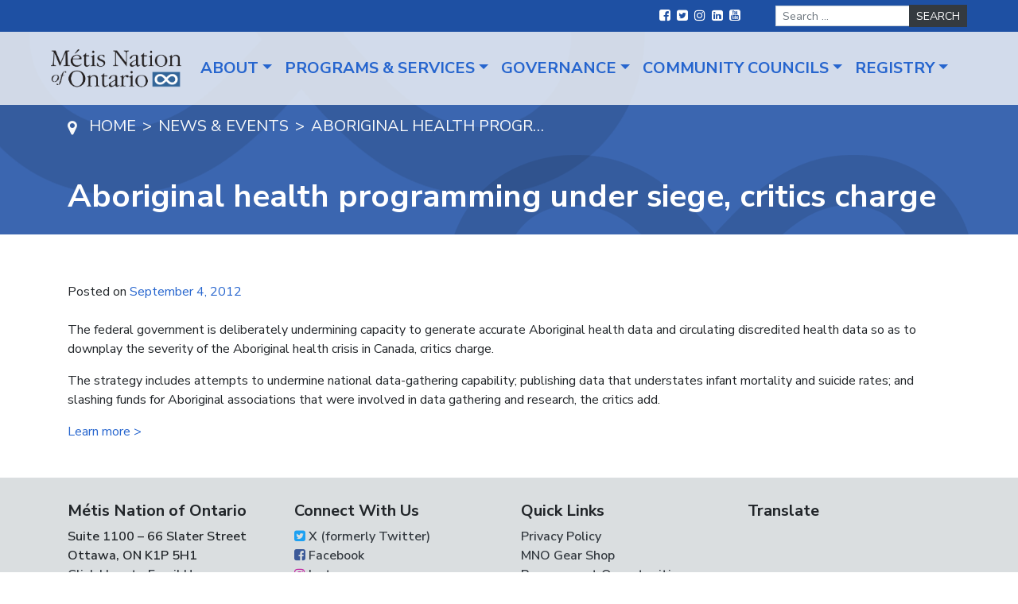

--- FILE ---
content_type: text/html; charset=UTF-8
request_url: https://www.metisnation.org/news/aboriginal-health-programming-under-siege-critics-charge/
body_size: 11348
content:
<!DOCTYPE html>
<html lang="en-US">
<head>
	<meta charset="UTF-8">
	<meta name="viewport" content="width=device-width, initial-scale=1, shrink-to-fit=no">
	<link rel="profile" href="http://gmpg.org/xfn/11">
	<meta name='robots' content='index, follow, max-image-preview:large, max-snippet:-1, max-video-preview:-1' />

	<!-- This site is optimized with the Yoast SEO plugin v21.6 - https://yoast.com/wordpress/plugins/seo/ -->
	<title>Aboriginal health programming under siege, critics charge - Métis Nation of Ontario</title>
	<link rel="canonical" href="https://www.metisnation.org/news/aboriginal-health-programming-under-siege-critics-charge/" />
	<meta property="og:locale" content="en_US" />
	<meta property="og:type" content="article" />
	<meta property="og:title" content="Aboriginal health programming under siege, critics charge - Métis Nation of Ontario" />
	<meta property="og:description" content="The federal government is deliberately undermining capacity to generate accurate Aboriginal health data and circulating discredited health data so as to downplay the severity of the Aboriginal health crisis in Canada, critics charge. The strategy includes attempts to undermine national data-gathering capability; publishing data that understates infant mortality and suicide rates; and slashing funds for" />
	<meta property="og:url" content="https://www.metisnation.org/news/aboriginal-health-programming-under-siege-critics-charge/" />
	<meta property="og:site_name" content="Métis Nation of Ontario" />
	<meta property="article:modified_time" content="2020-11-09T19:18:51+00:00" />
	<meta name="twitter:card" content="summary_large_image" />
	<script type="application/ld+json" class="yoast-schema-graph">{"@context":"https://schema.org","@graph":[{"@type":"WebPage","@id":"https://www.metisnation.org/news/aboriginal-health-programming-under-siege-critics-charge/","url":"https://www.metisnation.org/news/aboriginal-health-programming-under-siege-critics-charge/","name":"Aboriginal health programming under siege, critics charge - Métis Nation of Ontario","isPartOf":{"@id":"https://www.metisnation.org/#website"},"datePublished":"2012-09-04T00:00:00+00:00","dateModified":"2020-11-09T19:18:51+00:00","breadcrumb":{"@id":"https://www.metisnation.org/news/aboriginal-health-programming-under-siege-critics-charge/#breadcrumb"},"inLanguage":"en-US","potentialAction":[{"@type":"ReadAction","target":["https://www.metisnation.org/news/aboriginal-health-programming-under-siege-critics-charge/"]}]},{"@type":"BreadcrumbList","@id":"https://www.metisnation.org/news/aboriginal-health-programming-under-siege-critics-charge/#breadcrumb","itemListElement":[{"@type":"ListItem","position":1,"name":"Home","item":"https://www.metisnation.org/"},{"@type":"ListItem","position":2,"name":"Aboriginal health programming under siege, critics charge"}]},{"@type":"WebSite","@id":"https://www.metisnation.org/#website","url":"https://www.metisnation.org/","name":"Métis Nation of Ontario","description":"","publisher":{"@id":"https://www.metisnation.org/#organization"},"potentialAction":[{"@type":"SearchAction","target":{"@type":"EntryPoint","urlTemplate":"https://www.metisnation.org/?s={search_term_string}"},"query-input":"required name=search_term_string"}],"inLanguage":"en-US"},{"@type":"Organization","@id":"https://www.metisnation.org/#organization","name":"Métis Nation of Ontario","url":"https://www.metisnation.org/","logo":{"@type":"ImageObject","inLanguage":"en-US","@id":"https://www.metisnation.org/#/schema/logo/image/","url":"https://www.metisnation.org/wp-content/uploads/2020/10/Logo.png","contentUrl":"https://www.metisnation.org/wp-content/uploads/2020/10/Logo.png","width":222,"height":66,"caption":"Métis Nation of Ontario"},"image":{"@id":"https://www.metisnation.org/#/schema/logo/image/"}}]}</script>
	<!-- / Yoast SEO plugin. -->


<link rel='dns-prefetch' href='//fonts.googleapis.com' />
<link rel="alternate" type="application/rss+xml" title="Métis Nation of Ontario &raquo; Feed" href="https://www.metisnation.org/feed/" />
<script>
window._wpemojiSettings = {"baseUrl":"https:\/\/s.w.org\/images\/core\/emoji\/15.0.3\/72x72\/","ext":".png","svgUrl":"https:\/\/s.w.org\/images\/core\/emoji\/15.0.3\/svg\/","svgExt":".svg","source":{"concatemoji":"https:\/\/www.metisnation.org\/wp-includes\/js\/wp-emoji-release.min.js?ver=6.5.7"}};
/*! This file is auto-generated */
!function(i,n){var o,s,e;function c(e){try{var t={supportTests:e,timestamp:(new Date).valueOf()};sessionStorage.setItem(o,JSON.stringify(t))}catch(e){}}function p(e,t,n){e.clearRect(0,0,e.canvas.width,e.canvas.height),e.fillText(t,0,0);var t=new Uint32Array(e.getImageData(0,0,e.canvas.width,e.canvas.height).data),r=(e.clearRect(0,0,e.canvas.width,e.canvas.height),e.fillText(n,0,0),new Uint32Array(e.getImageData(0,0,e.canvas.width,e.canvas.height).data));return t.every(function(e,t){return e===r[t]})}function u(e,t,n){switch(t){case"flag":return n(e,"\ud83c\udff3\ufe0f\u200d\u26a7\ufe0f","\ud83c\udff3\ufe0f\u200b\u26a7\ufe0f")?!1:!n(e,"\ud83c\uddfa\ud83c\uddf3","\ud83c\uddfa\u200b\ud83c\uddf3")&&!n(e,"\ud83c\udff4\udb40\udc67\udb40\udc62\udb40\udc65\udb40\udc6e\udb40\udc67\udb40\udc7f","\ud83c\udff4\u200b\udb40\udc67\u200b\udb40\udc62\u200b\udb40\udc65\u200b\udb40\udc6e\u200b\udb40\udc67\u200b\udb40\udc7f");case"emoji":return!n(e,"\ud83d\udc26\u200d\u2b1b","\ud83d\udc26\u200b\u2b1b")}return!1}function f(e,t,n){var r="undefined"!=typeof WorkerGlobalScope&&self instanceof WorkerGlobalScope?new OffscreenCanvas(300,150):i.createElement("canvas"),a=r.getContext("2d",{willReadFrequently:!0}),o=(a.textBaseline="top",a.font="600 32px Arial",{});return e.forEach(function(e){o[e]=t(a,e,n)}),o}function t(e){var t=i.createElement("script");t.src=e,t.defer=!0,i.head.appendChild(t)}"undefined"!=typeof Promise&&(o="wpEmojiSettingsSupports",s=["flag","emoji"],n.supports={everything:!0,everythingExceptFlag:!0},e=new Promise(function(e){i.addEventListener("DOMContentLoaded",e,{once:!0})}),new Promise(function(t){var n=function(){try{var e=JSON.parse(sessionStorage.getItem(o));if("object"==typeof e&&"number"==typeof e.timestamp&&(new Date).valueOf()<e.timestamp+604800&&"object"==typeof e.supportTests)return e.supportTests}catch(e){}return null}();if(!n){if("undefined"!=typeof Worker&&"undefined"!=typeof OffscreenCanvas&&"undefined"!=typeof URL&&URL.createObjectURL&&"undefined"!=typeof Blob)try{var e="postMessage("+f.toString()+"("+[JSON.stringify(s),u.toString(),p.toString()].join(",")+"));",r=new Blob([e],{type:"text/javascript"}),a=new Worker(URL.createObjectURL(r),{name:"wpTestEmojiSupports"});return void(a.onmessage=function(e){c(n=e.data),a.terminate(),t(n)})}catch(e){}c(n=f(s,u,p))}t(n)}).then(function(e){for(var t in e)n.supports[t]=e[t],n.supports.everything=n.supports.everything&&n.supports[t],"flag"!==t&&(n.supports.everythingExceptFlag=n.supports.everythingExceptFlag&&n.supports[t]);n.supports.everythingExceptFlag=n.supports.everythingExceptFlag&&!n.supports.flag,n.DOMReady=!1,n.readyCallback=function(){n.DOMReady=!0}}).then(function(){return e}).then(function(){var e;n.supports.everything||(n.readyCallback(),(e=n.source||{}).concatemoji?t(e.concatemoji):e.wpemoji&&e.twemoji&&(t(e.twemoji),t(e.wpemoji)))}))}((window,document),window._wpemojiSettings);
</script>
<style id='wp-emoji-styles-inline-css'>

	img.wp-smiley, img.emoji {
		display: inline !important;
		border: none !important;
		box-shadow: none !important;
		height: 1em !important;
		width: 1em !important;
		margin: 0 0.07em !important;
		vertical-align: -0.1em !important;
		background: none !important;
		padding: 0 !important;
	}
</style>
<link rel='stylesheet' id='wp-block-library-css' href='https://www.metisnation.org/wp-includes/css/dist/block-library/style.min.css?ver=6.5.7' media='all' />
<style id='classic-theme-styles-inline-css'>
/*! This file is auto-generated */
.wp-block-button__link{color:#fff;background-color:#32373c;border-radius:9999px;box-shadow:none;text-decoration:none;padding:calc(.667em + 2px) calc(1.333em + 2px);font-size:1.125em}.wp-block-file__button{background:#32373c;color:#fff;text-decoration:none}
</style>
<style id='global-styles-inline-css'>
body{--wp--preset--color--black: #000000;--wp--preset--color--cyan-bluish-gray: #abb8c3;--wp--preset--color--white: #ffffff;--wp--preset--color--pale-pink: #f78da7;--wp--preset--color--vivid-red: #cf2e2e;--wp--preset--color--luminous-vivid-orange: #ff6900;--wp--preset--color--luminous-vivid-amber: #fcb900;--wp--preset--color--light-green-cyan: #7bdcb5;--wp--preset--color--vivid-green-cyan: #00d084;--wp--preset--color--pale-cyan-blue: #8ed1fc;--wp--preset--color--vivid-cyan-blue: #0693e3;--wp--preset--color--vivid-purple: #9b51e0;--wp--preset--gradient--vivid-cyan-blue-to-vivid-purple: linear-gradient(135deg,rgba(6,147,227,1) 0%,rgb(155,81,224) 100%);--wp--preset--gradient--light-green-cyan-to-vivid-green-cyan: linear-gradient(135deg,rgb(122,220,180) 0%,rgb(0,208,130) 100%);--wp--preset--gradient--luminous-vivid-amber-to-luminous-vivid-orange: linear-gradient(135deg,rgba(252,185,0,1) 0%,rgba(255,105,0,1) 100%);--wp--preset--gradient--luminous-vivid-orange-to-vivid-red: linear-gradient(135deg,rgba(255,105,0,1) 0%,rgb(207,46,46) 100%);--wp--preset--gradient--very-light-gray-to-cyan-bluish-gray: linear-gradient(135deg,rgb(238,238,238) 0%,rgb(169,184,195) 100%);--wp--preset--gradient--cool-to-warm-spectrum: linear-gradient(135deg,rgb(74,234,220) 0%,rgb(151,120,209) 20%,rgb(207,42,186) 40%,rgb(238,44,130) 60%,rgb(251,105,98) 80%,rgb(254,248,76) 100%);--wp--preset--gradient--blush-light-purple: linear-gradient(135deg,rgb(255,206,236) 0%,rgb(152,150,240) 100%);--wp--preset--gradient--blush-bordeaux: linear-gradient(135deg,rgb(254,205,165) 0%,rgb(254,45,45) 50%,rgb(107,0,62) 100%);--wp--preset--gradient--luminous-dusk: linear-gradient(135deg,rgb(255,203,112) 0%,rgb(199,81,192) 50%,rgb(65,88,208) 100%);--wp--preset--gradient--pale-ocean: linear-gradient(135deg,rgb(255,245,203) 0%,rgb(182,227,212) 50%,rgb(51,167,181) 100%);--wp--preset--gradient--electric-grass: linear-gradient(135deg,rgb(202,248,128) 0%,rgb(113,206,126) 100%);--wp--preset--gradient--midnight: linear-gradient(135deg,rgb(2,3,129) 0%,rgb(40,116,252) 100%);--wp--preset--font-size--small: 13px;--wp--preset--font-size--medium: 20px;--wp--preset--font-size--large: 36px;--wp--preset--font-size--x-large: 42px;--wp--preset--spacing--20: 0.44rem;--wp--preset--spacing--30: 0.67rem;--wp--preset--spacing--40: 1rem;--wp--preset--spacing--50: 1.5rem;--wp--preset--spacing--60: 2.25rem;--wp--preset--spacing--70: 3.38rem;--wp--preset--spacing--80: 5.06rem;--wp--preset--shadow--natural: 6px 6px 9px rgba(0, 0, 0, 0.2);--wp--preset--shadow--deep: 12px 12px 50px rgba(0, 0, 0, 0.4);--wp--preset--shadow--sharp: 6px 6px 0px rgba(0, 0, 0, 0.2);--wp--preset--shadow--outlined: 6px 6px 0px -3px rgba(255, 255, 255, 1), 6px 6px rgba(0, 0, 0, 1);--wp--preset--shadow--crisp: 6px 6px 0px rgba(0, 0, 0, 1);}:where(.is-layout-flex){gap: 0.5em;}:where(.is-layout-grid){gap: 0.5em;}body .is-layout-flex{display: flex;}body .is-layout-flex{flex-wrap: wrap;align-items: center;}body .is-layout-flex > *{margin: 0;}body .is-layout-grid{display: grid;}body .is-layout-grid > *{margin: 0;}:where(.wp-block-columns.is-layout-flex){gap: 2em;}:where(.wp-block-columns.is-layout-grid){gap: 2em;}:where(.wp-block-post-template.is-layout-flex){gap: 1.25em;}:where(.wp-block-post-template.is-layout-grid){gap: 1.25em;}.has-black-color{color: var(--wp--preset--color--black) !important;}.has-cyan-bluish-gray-color{color: var(--wp--preset--color--cyan-bluish-gray) !important;}.has-white-color{color: var(--wp--preset--color--white) !important;}.has-pale-pink-color{color: var(--wp--preset--color--pale-pink) !important;}.has-vivid-red-color{color: var(--wp--preset--color--vivid-red) !important;}.has-luminous-vivid-orange-color{color: var(--wp--preset--color--luminous-vivid-orange) !important;}.has-luminous-vivid-amber-color{color: var(--wp--preset--color--luminous-vivid-amber) !important;}.has-light-green-cyan-color{color: var(--wp--preset--color--light-green-cyan) !important;}.has-vivid-green-cyan-color{color: var(--wp--preset--color--vivid-green-cyan) !important;}.has-pale-cyan-blue-color{color: var(--wp--preset--color--pale-cyan-blue) !important;}.has-vivid-cyan-blue-color{color: var(--wp--preset--color--vivid-cyan-blue) !important;}.has-vivid-purple-color{color: var(--wp--preset--color--vivid-purple) !important;}.has-black-background-color{background-color: var(--wp--preset--color--black) !important;}.has-cyan-bluish-gray-background-color{background-color: var(--wp--preset--color--cyan-bluish-gray) !important;}.has-white-background-color{background-color: var(--wp--preset--color--white) !important;}.has-pale-pink-background-color{background-color: var(--wp--preset--color--pale-pink) !important;}.has-vivid-red-background-color{background-color: var(--wp--preset--color--vivid-red) !important;}.has-luminous-vivid-orange-background-color{background-color: var(--wp--preset--color--luminous-vivid-orange) !important;}.has-luminous-vivid-amber-background-color{background-color: var(--wp--preset--color--luminous-vivid-amber) !important;}.has-light-green-cyan-background-color{background-color: var(--wp--preset--color--light-green-cyan) !important;}.has-vivid-green-cyan-background-color{background-color: var(--wp--preset--color--vivid-green-cyan) !important;}.has-pale-cyan-blue-background-color{background-color: var(--wp--preset--color--pale-cyan-blue) !important;}.has-vivid-cyan-blue-background-color{background-color: var(--wp--preset--color--vivid-cyan-blue) !important;}.has-vivid-purple-background-color{background-color: var(--wp--preset--color--vivid-purple) !important;}.has-black-border-color{border-color: var(--wp--preset--color--black) !important;}.has-cyan-bluish-gray-border-color{border-color: var(--wp--preset--color--cyan-bluish-gray) !important;}.has-white-border-color{border-color: var(--wp--preset--color--white) !important;}.has-pale-pink-border-color{border-color: var(--wp--preset--color--pale-pink) !important;}.has-vivid-red-border-color{border-color: var(--wp--preset--color--vivid-red) !important;}.has-luminous-vivid-orange-border-color{border-color: var(--wp--preset--color--luminous-vivid-orange) !important;}.has-luminous-vivid-amber-border-color{border-color: var(--wp--preset--color--luminous-vivid-amber) !important;}.has-light-green-cyan-border-color{border-color: var(--wp--preset--color--light-green-cyan) !important;}.has-vivid-green-cyan-border-color{border-color: var(--wp--preset--color--vivid-green-cyan) !important;}.has-pale-cyan-blue-border-color{border-color: var(--wp--preset--color--pale-cyan-blue) !important;}.has-vivid-cyan-blue-border-color{border-color: var(--wp--preset--color--vivid-cyan-blue) !important;}.has-vivid-purple-border-color{border-color: var(--wp--preset--color--vivid-purple) !important;}.has-vivid-cyan-blue-to-vivid-purple-gradient-background{background: var(--wp--preset--gradient--vivid-cyan-blue-to-vivid-purple) !important;}.has-light-green-cyan-to-vivid-green-cyan-gradient-background{background: var(--wp--preset--gradient--light-green-cyan-to-vivid-green-cyan) !important;}.has-luminous-vivid-amber-to-luminous-vivid-orange-gradient-background{background: var(--wp--preset--gradient--luminous-vivid-amber-to-luminous-vivid-orange) !important;}.has-luminous-vivid-orange-to-vivid-red-gradient-background{background: var(--wp--preset--gradient--luminous-vivid-orange-to-vivid-red) !important;}.has-very-light-gray-to-cyan-bluish-gray-gradient-background{background: var(--wp--preset--gradient--very-light-gray-to-cyan-bluish-gray) !important;}.has-cool-to-warm-spectrum-gradient-background{background: var(--wp--preset--gradient--cool-to-warm-spectrum) !important;}.has-blush-light-purple-gradient-background{background: var(--wp--preset--gradient--blush-light-purple) !important;}.has-blush-bordeaux-gradient-background{background: var(--wp--preset--gradient--blush-bordeaux) !important;}.has-luminous-dusk-gradient-background{background: var(--wp--preset--gradient--luminous-dusk) !important;}.has-pale-ocean-gradient-background{background: var(--wp--preset--gradient--pale-ocean) !important;}.has-electric-grass-gradient-background{background: var(--wp--preset--gradient--electric-grass) !important;}.has-midnight-gradient-background{background: var(--wp--preset--gradient--midnight) !important;}.has-small-font-size{font-size: var(--wp--preset--font-size--small) !important;}.has-medium-font-size{font-size: var(--wp--preset--font-size--medium) !important;}.has-large-font-size{font-size: var(--wp--preset--font-size--large) !important;}.has-x-large-font-size{font-size: var(--wp--preset--font-size--x-large) !important;}
.wp-block-navigation a:where(:not(.wp-element-button)){color: inherit;}
:where(.wp-block-post-template.is-layout-flex){gap: 1.25em;}:where(.wp-block-post-template.is-layout-grid){gap: 1.25em;}
:where(.wp-block-columns.is-layout-flex){gap: 2em;}:where(.wp-block-columns.is-layout-grid){gap: 2em;}
.wp-block-pullquote{font-size: 1.5em;line-height: 1.6;}
</style>
<link rel='stylesheet' id='child-understrap-styles-css' href='https://www.metisnation.org/wp-content/themes/understrap-child/css/child-theme.min.css?ver=0.5.7' media='all' />
<link rel='stylesheet' id='child-understrap-fonts-css' href='https://fonts.googleapis.com/css2?family=Nunito+Sans%3Aital%2Cwght%400%2C300%3B0%2C400%3B0%2C600%3B0%2C700%3B1%2C400&#038;display=swap&#038;ver=0.5.7' media='all' />
<link rel='stylesheet' id='ekit-widget-styles-css' href='https://www.metisnation.org/wp-content/plugins/elementskit-lite/widgets/init/assets/css/widget-styles.css?ver=3.5.3' media='all' />
<link rel='stylesheet' id='ekit-widget-styles-pro-css' href='https://www.metisnation.org/wp-content/plugins/elementskit/widgets/init/assets/css/widget-styles-pro.css?ver=3.6.7' media='all' />
<link rel='stylesheet' id='ekit-responsive-css' href='https://www.metisnation.org/wp-content/plugins/elementskit-lite/widgets/init/assets/css/responsive.css?ver=3.5.3' media='all' />
<script src="https://www.metisnation.org/wp-includes/js/jquery/jquery.min.js?ver=3.7.1" id="jquery-core-js"></script>
<script src="https://www.metisnation.org/wp-includes/js/jquery/jquery-migrate.min.js?ver=3.4.1" id="jquery-migrate-js"></script>
<link rel="https://api.w.org/" href="https://www.metisnation.org/wp-json/" /><link rel="alternate" type="application/json" href="https://www.metisnation.org/wp-json/wp/v2/news/437" /><link rel="EditURI" type="application/rsd+xml" title="RSD" href="https://www.metisnation.org/xmlrpc.php?rsd" />
<meta name="generator" content="WordPress 6.5.7" />
<link rel='shortlink' href='https://www.metisnation.org/?p=437' />
<link rel="alternate" type="application/json+oembed" href="https://www.metisnation.org/wp-json/oembed/1.0/embed?url=https%3A%2F%2Fwww.metisnation.org%2Fnews%2Faboriginal-health-programming-under-siege-critics-charge%2F" />
<link rel="alternate" type="text/xml+oembed" href="https://www.metisnation.org/wp-json/oembed/1.0/embed?url=https%3A%2F%2Fwww.metisnation.org%2Fnews%2Faboriginal-health-programming-under-siege-critics-charge%2F&#038;format=xml" />
<!-- Global site tag (gtag.js) - Google Analytics --> 
<script async src="https://www.googletagmanager.com/gtag/js?id=UA-16981907-1"></script> 
<script>
window.dataLayer = window.dataLayer || [];
function gtag(){dataLayer.push(arguments);}
gtag('js', new Date());

gtag('config', 'UA-16981907-1');
</script>

<!-- Facebook Pixel Code -->
<script>
!function(f,b,e,v,n,t,s)
{if(f.fbq)return;n=f.fbq=function(){n.callMethod?
n.callMethod.apply(n,arguments):n.queue.push(arguments)};
if(!f._fbq)f._fbq=n;n.push=n;n.loaded=!0;n.version='2.0';
n.queue=[];t=b.createElement(e);t.async=!0;
t.src=v;s=b.getElementsByTagName(e)[0];
s.parentNode.insertBefore(t,s)}(window,document,'script',
'https://connect.facebook.net/en_US/fbevents.js');
fbq('init', '974987473032923');
fbq('track', 'PageView');
</script>
<!-- End Facebook Pixel Code --><meta name="mobile-web-app-capable" content="yes">
<meta name="apple-mobile-web-app-capable" content="yes">
<meta name="apple-mobile-web-app-title" content="Métis Nation of Ontario - ">
<meta name="generator" content="Elementor 3.29.2; features: additional_custom_breakpoints, e_local_google_fonts; settings: css_print_method-external, google_font-enabled, font_display-auto">
			<style>
				.e-con.e-parent:nth-of-type(n+4):not(.e-lazyloaded):not(.e-no-lazyload),
				.e-con.e-parent:nth-of-type(n+4):not(.e-lazyloaded):not(.e-no-lazyload) * {
					background-image: none !important;
				}
				@media screen and (max-height: 1024px) {
					.e-con.e-parent:nth-of-type(n+3):not(.e-lazyloaded):not(.e-no-lazyload),
					.e-con.e-parent:nth-of-type(n+3):not(.e-lazyloaded):not(.e-no-lazyload) * {
						background-image: none !important;
					}
				}
				@media screen and (max-height: 640px) {
					.e-con.e-parent:nth-of-type(n+2):not(.e-lazyloaded):not(.e-no-lazyload),
					.e-con.e-parent:nth-of-type(n+2):not(.e-lazyloaded):not(.e-no-lazyload) * {
						background-image: none !important;
					}
				}
			</style>
			<!-- Google Tag Manager -->
<script>(function(w,d,s,l,i){w[l]=w[l]||[];w[l].push({'gtm.start':
new Date().getTime(),event:'gtm.js'});var f=d.getElementsByTagName(s)[0],
j=d.createElement(s),dl=l!='dataLayer'?'&l='+l:'';j.async=true;j.src=
'https://www.googletagmanager.com/gtm.js?id='+i+dl;f.parentNode.insertBefore(j,f);
})(window,document,'script','dataLayer','GTM-N4W7LG3L');</script>
<!-- End Google Tag Manager --><link rel="icon" href="https://www.metisnation.org/wp-content/uploads/2020/12/mtn-favicon.png" sizes="32x32" />
<link rel="icon" href="https://www.metisnation.org/wp-content/uploads/2020/12/mtn-favicon.png" sizes="192x192" />
<link rel="apple-touch-icon" href="https://www.metisnation.org/wp-content/uploads/2020/12/mtn-favicon.png" />
<meta name="msapplication-TileImage" content="https://www.metisnation.org/wp-content/uploads/2020/12/mtn-favicon.png" />
		<style id="wp-custom-css">
			.mtsnb-button-type.mtsnb-content {
    font-weight: bold;
}
.mtsnb-hide {
    font-size: 30px !important;
    margin-top: -15px !important;
}

.mtn-custom-slider .swiper-slide-contents {
    background: #2d2d2d;
    padding: 20px 30px 36px;
}

.mtn-custom-slider .swiper-slide-contents .elementor-button {
    float: right;
}

.mtn-custom-slider .swiper-slide-inner {
	max-width: 1220px;
	margin: 0 auto;
}
.mtn-custom-slider .swiper-slide-bg {
    background-position: center top !important;
}


.footNote {
    font-size: 12px;
    margin-top: 10px;

}
.ImageRightAlign,
.ImageLeftAlign {
    margin: 0 auto 1rem;
    max-width: 100%;
    max-width: 300px;
}

@media (min-width: 768px) {
    .ImageRightAlign {
        float: right;
        margin: 0 0 1rem 1rem;
        clear: right;
    }

    .ImageLeftAlign {
        float: right;
        margin: 0 1rem 1rem 0;
        clear: right;
    }
}

.gform_wrapper .gf_progressbar_wrapper h3.gf_progressbar_title {
    opacity: 1 !important;
}

#gform_previous_button_2 {
	margin-bottom:20px;
}

.events-list .meta-data, .news-list .meta-data {
	color: inherit;
}

.elementor hr {
    margin: 2rem 0;
}



.archive-filters {
	    padding: 30px 0 1px;
    border-top: 1px solid rgba(0,0,0,.125);
    border-bottom: 1px solid rgba(0,0,0,.125);
	margin-bottom: 30px
}

.archive-filters .nav-link {
	    z-index: 1;
    color: #fff;
    background-color: #2665ce;
    border: 1px solid #2665ce;
    border-radius: 2px;
	margin-right: 10px
}

.archive-filters .nav-link.current,
.archive-filters .nav-link:hover {
	    color: #2665ce;
    background-color: #fff;
}

.archive-filters .nav-link.current {
	cursor: normal;
	pointer-events: none;
}

.float-left {
	float: left;
}
.float-right {
	float: right;
}

.float-right .nav-link,
.float-right ul {
	margin: 0;
	margin-left: 10px;
}

.float-right ul {
	padding: 0 !important;
}

.archive-filters .nav-item {
	margin-bottom: 10px
}

.archive-filters {
	padding-bottom: 20px;
}

#wrapper-static-hero picture img {
	opacity: 0 !important;
}

#wrapper-static-hero picture:not([style*="interior-banner.png"]){
	box-shadow: 10000px 0 0 rgba(0,0,0,0.35) inset;
}		</style>
		</head>

<body class="news-template-default single single-news postid-437 wp-custom-logo wp-embed-responsive elementor-default elementor-kit-5" itemscope itemtype="http://schema.org/WebSite">
<noscript>
<img height="1" width="1"
src="https://www.facebook.com/tr?id=974987473032923&ev=PageView
&noscript=1"/>
</noscript><!-- Google Tag Manager (noscript) -->
<noscript><iframe src="https://www.googletagmanager.com/ns.html?id=GTM-N4W7LG3L"
height="0" width="0" style="display:none;visibility:hidden"></iframe></noscript>
<!-- End Google Tag Manager (noscript) --><div class="site" id="page">

	<!-- ******************* The Navbar Area ******************* -->
	<div id="wrapper-navbar" class="sticky">

		<a class="skip-link sr-only sr-only-focusable" href="#content">Skip to content</a>
		<nav id="top-nav" class="navbar navbar-expand-lg">
			<div class="top-nav-wrapper nav-wrapper collapse navbar-collapse">
								<ul id="social-menu" class="navbar-nav">
													<li class="nav-item social">
								<a href="https://www.facebook.com/ONMetis/" class="nav-link">
									<span class="sr-only">Facebook</span>
									<i class="fa fa-facebook-square"></i>
								</a>

															<li class="nav-item social">
								<a href="https://twitter.com/metisnationon" class="nav-link">
									<span class="sr-only">Twitter</span>
									<i class="fa fa-twitter-square"></i>
								</a>

															<li class="nav-item social">
								<a href="https://www.instagram.com/metisnationon/?hl=en" class="nav-link">
									<span class="sr-only">Instagram</span>
									<i class="fa fa-instagram"></i>
								</a>

															<li class="nav-item social">
								<a href="https://www.linkedin.com/company/m%C3%A9tis-nation-of-ontario/?originalSubdomain=ca" class="nav-link">
									<span class="sr-only">LinkedIn</span>
									<i class="fa fa-linkedin-square"></i>
								</a>

															<li class="nav-item social">
								<a href="https://www.youtube.com/channel/UCYt1gnqk88jHpRWiOXe0d_A" class="nav-link">
									<span class="sr-only">YouTube</span>
									<i class="fa fa-youtube-square"></i>
								</a>

											</ul>
				
<form method="get" id="searchform" action="https://www.metisnation.org/" role="search">
	<div class="search-form">
		<label class="sr-only" for="s">Search</label>
		<div class="input-group">
			<input class="field form-control" id="s" name="s" type="text"
				placeholder="Search &hellip;" value="">
			<span class="input-group-append">
				<input class="submit btn btn-dark" id="searchsubmit" name="submit" type="submit"
				value="Search">
			</span>
		</div>
	</div>
</form>
			</div><!-- .container -->
		</nav>

		<nav id="main-nav" class="navbar navbar-expand-lg" role="navigation" aria-labelledby="main-nav-label">

			<h2 id="main-nav-label" class="sr-only">
				Main Navigation			</h2>

			<div class="main-nav-wrapper nav-wrapper">
				<div class="overlay"></div>
					<a href="https://www.metisnation.org/" class="navbar-brand custom-logo-link" rel="home"><img width="222" height="66" src="https://www.metisnation.org/wp-content/uploads/2020/10/Logo.png" class="img-fluid" alt="The Métis Nation of Ontario" decoding="async" /></a>				<button class="navbar-toggler" type="button" data-toggle="collapse" data-target="#mobile-nav-wrapper" aria-controls="mobile-nav-wrapper" aria-expanded="false" aria-label="Toggle navigation">
					<span class="navbar-toggler-icon"></span>
				</button>
				<div id="mobile-nav-wrapper" class="mobile-nav-wrapper collapse">
					<div class="navbar-brand-mobile"></div>
					<nav id="mobile-nav" class="">
						<ul class="navbar-nav"></ul>
					</nav>
				</div>
				<div id="navbarNavDropdown" class="collapse navbar-collapse"><ul id="main-menu" class="navbar-nav ml-auto"><li itemscope="itemscope" itemtype="https://www.schema.org/SiteNavigationElement" id="menu-item-14" class="right menu-item menu-item-type-custom menu-item-object-custom menu-item-has-children dropdown menu-item-14 nav-item"><a title="About" href="#" data-toggle="dropdown" aria-haspopup="true" aria-expanded="false" class="dropdown-toggle nav-link" id="menu-item-dropdown-14">About</a>
<ul class="dropdown-menu" aria-labelledby="menu-item-dropdown-14" role="menu">
	<li itemscope="itemscope" itemtype="https://www.schema.org/SiteNavigationElement" id="menu-item-52767" class="menu-item menu-item-type-post_type menu-item-object-page dropdown menu-item-52767 nav-item"><a title="The Métis Nation of Ontario" href="https://www.metisnation.org/about-the-mno/" class="dropdown-item">The Métis Nation of Ontario</a></li>
	<li itemscope="itemscope" itemtype="https://www.schema.org/SiteNavigationElement" id="menu-item-53489" class="menu-item menu-item-type-post_type menu-item-object-page menu-item-53489 nav-item"><a title="Telling Our Stories: Sharing our History and Truth" href="https://www.metisnation.org/sharing-our-history/" class="dropdown-item">Telling Our Stories: Sharing our History and Truth</a></li>
	<li itemscope="itemscope" itemtype="https://www.schema.org/SiteNavigationElement" id="menu-item-53824" class="menu-item menu-item-type-post_type menu-item-object-page menu-item-53824 nav-item"><a title="Resources on Métis Communities &#038; History in Ontario" href="https://www.metisnation.org/sharing-our-history/resources-on-metis-communities-history-in-ontario/" class="dropdown-item">Resources on Métis Communities &#038; History in Ontario</a></li>
	<li itemscope="itemscope" itemtype="https://www.schema.org/SiteNavigationElement" id="menu-item-48133" class="menu-item menu-item-type-post_type menu-item-object-page menu-item-48133 nav-item"><a title="Métis Voyageur" href="https://www.metisnation.org/news-media/the-metis-voyageur/" class="dropdown-item">Métis Voyageur</a></li>
	<li itemscope="itemscope" itemtype="https://www.schema.org/SiteNavigationElement" id="menu-item-52771" class="menu-item menu-item-type-custom menu-item-object-custom menu-item-52771 nav-item"><a title="Ontario Métis Facts" href="https://www.ontariometisfacts.com/" class="dropdown-item">Ontario Métis Facts</a></li>
	<li itemscope="itemscope" itemtype="https://www.schema.org/SiteNavigationElement" id="menu-item-55429" class="menu-item menu-item-type-post_type menu-item-object-page menu-item-55429 nav-item"><a title="MNC Expert Panel Report" href="https://www.metisnation.org/expert-panel/" class="dropdown-item">MNC Expert Panel Report</a></li>
</ul>
</li>
<li itemscope="itemscope" itemtype="https://www.schema.org/SiteNavigationElement" id="menu-item-5205" class="menu-item menu-item-type-post_type menu-item-object-page menu-item-has-children dropdown menu-item-5205 nav-item"><a title="Programs &amp; Services" href="#" data-toggle="dropdown" aria-haspopup="true" aria-expanded="false" class="dropdown-toggle nav-link" id="menu-item-dropdown-5205">Programs &#038; Services</a>
<ul class="dropdown-menu" aria-labelledby="menu-item-dropdown-5205" role="menu">
	<li itemscope="itemscope" itemtype="https://www.schema.org/SiteNavigationElement" id="menu-item-52759" class="menu-item menu-item-type-post_type menu-item-object-page menu-item-52759 nav-item"><a title="One MNO Navigators" href="https://www.metisnation.org/programs-and-services/one-mno-navigators/" class="dropdown-item">One MNO Navigators</a></li>
	<li itemscope="itemscope" itemtype="https://www.schema.org/SiteNavigationElement" id="menu-item-45765" class="menu-item menu-item-type-post_type menu-item-object-page menu-item-45765 nav-item"><a title="Community Wellbeing" href="https://www.metisnation.org/programs-and-services/community-wellbeing/" class="dropdown-item">Community Wellbeing</a></li>
	<li itemscope="itemscope" itemtype="https://www.schema.org/SiteNavigationElement" id="menu-item-5209" class="menu-item menu-item-type-post_type menu-item-object-page menu-item-5209 nav-item"><a title="Healing &#038; Wellness" href="https://www.metisnation.org/programs-and-services/healing-wellness/" class="dropdown-item">Healing &#038; Wellness</a></li>
	<li itemscope="itemscope" itemtype="https://www.schema.org/SiteNavigationElement" id="menu-item-5208" class="menu-item menu-item-type-post_type menu-item-object-page menu-item-5208 nav-item"><a title="Education &#038; Training" href="https://www.metisnation.org/programs-and-services/education-training/" class="dropdown-item">Education &#038; Training</a></li>
	<li itemscope="itemscope" itemtype="https://www.schema.org/SiteNavigationElement" id="menu-item-5210" class="menu-item menu-item-type-post_type menu-item-object-page menu-item-5210 nav-item"><a title="Housing &#038; Infrastructure" href="https://www.metisnation.org/programs-and-services/housing-infrastructure/" class="dropdown-item">Housing &#038; Infrastructure</a></li>
	<li itemscope="itemscope" itemtype="https://www.schema.org/SiteNavigationElement" id="menu-item-5212" class="menu-item menu-item-type-post_type menu-item-object-page menu-item-5212 nav-item"><a title="Lands, Resources &#038; Consultations" href="https://www.metisnation.org/programs-and-services/lands-resources-consultations/" class="dropdown-item">Lands, Resources &#038; Consultations</a></li>
	<li itemscope="itemscope" itemtype="https://www.schema.org/SiteNavigationElement" id="menu-item-5211" class="menu-item menu-item-type-post_type menu-item-object-page menu-item-5211 nav-item"><a title="Intergovernmental Relations" href="https://www.metisnation.org/programs-and-services/intergovernmental-relations/" class="dropdown-item">Intergovernmental Relations</a></li>
	<li itemscope="itemscope" itemtype="https://www.schema.org/SiteNavigationElement" id="menu-item-5207" class="menu-item menu-item-type-post_type menu-item-object-page menu-item-5207 nav-item"><a title="Economic Development" href="https://www.metisnation.org/programs-and-services/economic-development/" class="dropdown-item">Economic Development</a></li>
</ul>
</li>
<li itemscope="itemscope" itemtype="https://www.schema.org/SiteNavigationElement" id="menu-item-5214" class="menu-item menu-item-type-post_type menu-item-object-page menu-item-has-children dropdown menu-item-5214 nav-item"><a title="Governance" href="#" data-toggle="dropdown" aria-haspopup="true" aria-expanded="false" class="dropdown-toggle nav-link" id="menu-item-dropdown-5214">Governance</a>
<ul class="dropdown-menu" aria-labelledby="menu-item-dropdown-5214" role="menu">
	<li itemscope="itemscope" itemtype="https://www.schema.org/SiteNavigationElement" id="menu-item-21503" class="menu-item menu-item-type-post_type menu-item-object-page menu-item-21503 nav-item"><a title="Self-Government" href="https://www.metisnation.org/governance/self-government/" class="dropdown-item">Self-Government</a></li>
	<li itemscope="itemscope" itemtype="https://www.schema.org/SiteNavigationElement" id="menu-item-5215" class="menu-item menu-item-type-post_type menu-item-object-page dropdown menu-item-5215 nav-item"><a title="Governing Structure" href="https://www.metisnation.org/governance/governing-structure/" class="dropdown-item">Governing Structure</a></li>
	<li itemscope="itemscope" itemtype="https://www.schema.org/SiteNavigationElement" id="menu-item-5216" class="menu-item menu-item-type-post_type menu-item-object-page menu-item-5216 nav-item"><a title="AGA Business" href="https://www.metisnation.org/governance/aga-business/" class="dropdown-item">AGA Business</a></li>
	<li itemscope="itemscope" itemtype="https://www.schema.org/SiteNavigationElement" id="menu-item-5219" class="menu-item menu-item-type-post_type menu-item-object-page menu-item-5219 nav-item"><a title="Reference Documents" href="https://www.metisnation.org/governance/reference-documents/" class="dropdown-item">Reference Documents</a></li>
	<li itemscope="itemscope" itemtype="https://www.schema.org/SiteNavigationElement" id="menu-item-46812" class="menu-item menu-item-type-post_type menu-item-object-page menu-item-46812 nav-item"><a title="MNO Election 2024" href="https://www.metisnation.org/governance/election/" class="dropdown-item">MNO Election 2024</a></li>
</ul>
</li>
<li itemscope="itemscope" itemtype="https://www.schema.org/SiteNavigationElement" id="menu-item-5221" class="menu-item menu-item-type-post_type menu-item-object-page menu-item-has-children dropdown menu-item-5221 nav-item"><a title="Community Councils" href="#" data-toggle="dropdown" aria-haspopup="true" aria-expanded="false" class="dropdown-toggle nav-link" id="menu-item-dropdown-5221">Community Councils</a>
<ul class="dropdown-menu" aria-labelledby="menu-item-dropdown-5221" role="menu">
	<li itemscope="itemscope" itemtype="https://www.schema.org/SiteNavigationElement" id="menu-item-35015" class="menu-item menu-item-type-custom menu-item-object-custom menu-item-35015 nav-item"><a title="Overview" href="https://www.metisnation.org/community-councils/" class="dropdown-item">Overview</a></li>
	<li itemscope="itemscope" itemtype="https://www.schema.org/SiteNavigationElement" id="menu-item-35010" class="menu-item menu-item-type-custom menu-item-object-custom menu-item-35010 nav-item"><a title="Community Relations Team" href="https://www.metisnation.org/community-councils/community-relations-team/" class="dropdown-item">Community Relations Team</a></li>
	<li itemscope="itemscope" itemtype="https://www.schema.org/SiteNavigationElement" id="menu-item-35011" class="menu-item menu-item-type-custom menu-item-object-custom menu-item-35011 nav-item"><a title="Community Council Elections" href="https://www.metisnation.org/community-councils/community-council-elections-2/" class="dropdown-item">Community Council Elections</a></li>
	<li itemscope="itemscope" itemtype="https://www.schema.org/SiteNavigationElement" id="menu-item-35012" class="menu-item menu-item-type-custom menu-item-object-custom menu-item-35012 nav-item"><a title="Community Council Vacancies" href="https://www.metisnation.org/community-councils/community-council-elections/" class="dropdown-item">Community Council Vacancies</a></li>
	<li itemscope="itemscope" itemtype="https://www.schema.org/SiteNavigationElement" id="menu-item-35013" class="menu-item menu-item-type-custom menu-item-object-custom menu-item-35013 nav-item"><a title="Community Council Contacts" href="https://www.metisnation.org/community-councils/council-contacts/" class="dropdown-item">Community Council Contacts</a></li>
	<li itemscope="itemscope" itemtype="https://www.schema.org/SiteNavigationElement" id="menu-item-35014" class="menu-item menu-item-type-custom menu-item-object-custom menu-item-35014 nav-item"><a title="Community Councils Map" href="https://www.metisnation.org/community-councils/community-councils-map/" class="dropdown-item">Community Councils Map</a></li>
</ul>
</li>
<li itemscope="itemscope" itemtype="https://www.schema.org/SiteNavigationElement" id="menu-item-11941" class="right menu-item menu-item-type-post_type menu-item-object-page menu-item-has-children dropdown menu-item-11941 nav-item"><a title="Registry" href="#" data-toggle="dropdown" aria-haspopup="true" aria-expanded="false" class="dropdown-toggle nav-link" id="menu-item-dropdown-11941">Registry</a>
<ul class="dropdown-menu" aria-labelledby="menu-item-dropdown-11941" role="menu">
	<li itemscope="itemscope" itemtype="https://www.schema.org/SiteNavigationElement" id="menu-item-12190" class="menu-item menu-item-type-post_type menu-item-object-page menu-item-12190 nav-item"><a title="Registry Overview" href="https://www.metisnation.org/registry/" class="dropdown-item">Registry Overview</a></li>
	<li itemscope="itemscope" itemtype="https://www.schema.org/SiteNavigationElement" id="menu-item-11981" class="menu-item menu-item-type-post_type menu-item-object-page menu-item-11981 nav-item"><a title="Citizenship" href="https://www.metisnation.org/registry/citizenship/" class="dropdown-item">Citizenship</a></li>
	<li itemscope="itemscope" itemtype="https://www.schema.org/SiteNavigationElement" id="menu-item-11984" class="menu-item menu-item-type-post_type menu-item-object-page menu-item-11984 nav-item"><a title="Harvesting" href="https://www.metisnation.org/registry/harvesting/" class="dropdown-item">Harvesting</a></li>
	<li itemscope="itemscope" itemtype="https://www.schema.org/SiteNavigationElement" id="menu-item-11983" class="menu-item menu-item-type-post_type menu-item-object-page menu-item-11983 nav-item"><a title="Rights" href="https://www.metisnation.org/registry/rights/" class="dropdown-item">Rights</a></li>
</ul>
</li>
</ul></div>			</div><!-- .container -->

		</nav><!-- .site-navigation -->

	</div><!-- #wrapper-navbar end -->
<div id="banner-wrapper" class="wrapper">
	        <div class="" id="wrapper-static-hero">
            <div class="item">
                <div class="gradient"></div>
                <picture class="" style="background-image:url(https://www.metisnation.org/wp-content/uploads/2020/10/interior-banner.png); background-size:cover;background-position:center;">
                                        <img src="https://www.metisnation.org/wp-content/uploads/2020/10/interior-banner.png" alt="" />
                </picture>
                <div class="container">
                    <div class="caption">
                    <div class="breadcrumb" typeof="BreadcrumbList" vocab="https://schema.org/">
                        <!-- Breadcrumb NavXT 7.2.0 -->
<span property="itemListElement" typeof="ListItem"><a property="item" typeof="WebPage" title="Go to Home." href="https://www.metisnation.org" class="home" ><span property="name">Home</span></a><meta property="position" content="1"></span> &gt; <span property="itemListElement" typeof="ListItem"><a property="item" typeof="WebPage" title="Go to News &#038; Events." href="https://www.metisnation.org/mno-news/" class="news-root post post-news" ><span property="name">News &#038; Events</span></a><meta property="position" content="2"></span> &gt; <span property="itemListElement" typeof="ListItem"><span property="name" class="post post-news current-item">Aboriginal health programming</span><meta property="url" content="https://www.metisnation.org/news/aboriginal-health-programming-under-siege-critics-charge/"><meta property="position" content="3"></span>                    </div>
                        <h1>Aboriginal health programming under siege, critics charge</h1>
                    </div>   
                </div>
            </div>
        </div>
    </div>

<div class="wrapper" id="full-width-page-wrapper">

	<div class="container" id="content">

		<div class="row">

			<div class="col-md-12 content-area" id="primary">

				<main class="site-main news" id="main" role="main">

					
<article class="post-437 news type-news status-publish hentry" id="post-437">
	<header class="entry-header">
		<div class="entry-meta">
			<span class="posted-on">Posted on <a href="https://www.metisnation.org/news/aboriginal-health-programming-under-siege-critics-charge/" rel="bookmark"><time class="entry-date published" datetime="2012-09-04T00:00:00-04:00">September 4, 2012</time></a></span>		</div><!-- .entry-meta -->
	</header><!-- .entry-header -->
	<div class="entry-content">

		<p>The federal government is deliberately undermining capacity to generate accurate Aboriginal health data and circulating discredited health data so as to downplay the severity of the Aboriginal health crisis in Canada, critics charge.</p>
<p>The strategy includes attempts to undermine national data-gathering capability; publishing data that understates infant mortality and suicide rates; and slashing funds for Aboriginal associations that were involved in data gathering and research, the critics add.</p>
<p><a class="BigLinkButton" href="http://www.cmaj.ca/site/earlyreleases/4sept12_aboriginal-health-programming-under-siege-critics-charge.xhtml">Learn more &gt;</a></p>

		
	</div><!-- .entry-content -->

	<footer class="entry-footer">

		
	</footer><!-- .entry-footer -->

</article><!-- #post-## -->

				</main><!-- #main -->

			</div><!-- #primary -->

		</div><!-- .row end -->

	</div><!-- #content -->

</div><!-- #full-width-page-wrapper -->




	<!-- ******************* The Footer Full-width Widget Area ******************* -->

	<div class="wrapper" id="wrapper-footer-full">

		<div class="container" id="footer-full-content" tabindex="-1">

			<div class="row">

				<div id="custom_html-2" class="widget_text footer-widget widget_custom_html widget-count-4 col-md-3"><h5 class="widget-title">Métis Nation of Ontario</h5><div class="textwidget custom-html-widget"><p>
	Suite 1100 – 66 Slater Street<br/>
Ottawa, ON 
K1P 5H1<br/>
<a href="https://www.metisnation.org/about-the-mno/contact-us/">Click Here to Email Us</a>
</p>
<p>
	Tel.: <a href="tel:613-798-1488">613-798-1488</a><br/>
	Toll Free: <a href="tel:1-800-263-4889">1-800-263-4889</a> Ext 7<br/>
	Registry Tel.:<a href="tel:613-798-1006"> 613-798-1006</a><br/>
		Registry Toll Free.:<a href="tel:1-855-798-1006"> 1-855-798-1006</a><br/>
	<a href="mailto:info@mnoregistry.ca">Click Here to Email Registry</a>
</p>
</div></div><!-- .footer-widget --><div id="custom_html-3" class="widget_text footer-widget widget_custom_html widget-count-4 col-md-3"><h5 class="widget-title">Connect With Us</h5><div class="textwidget custom-html-widget"><p>
<a href="https://twitter.com/metisnationon"><i class="fa fa-twitter-square" style="color:#1DA1F2;"></i> X (formerly Twitter)</a><br/>
<a href="https://www.facebook.com/ONMetis/"><i class="fa fa-facebook-square" style="color:#3B5998;"></i> Facebook</a><br/>
<a href="https://www.instagram.com/metisnationon/?hl=en"><i class="fa fa-instagram" style="color:#C32AA3;"></i> Instagram</a><br/>
<a href="https://www.linkedin.com/company/m%C3%A9tis-nation-of-ontario/?originalSubdomain=ca
"><i class="fa fa-linkedin" style="color:#0077B5;"></i> LinkedIn</a><br/>
<a href="https://www.youtube.com/channel/UCYt1gnqk88jHpRWiOXe0d_A"><i class="fa fa-youtube-play" style="color:#FF0000;"></i> YouTube</a>
	
</p>
</div></div><!-- .footer-widget --><div id="custom_html-4" class="widget_text footer-widget widget_custom_html widget-count-4 col-md-3"><h5 class="widget-title">Quick Links</h5><div class="textwidget custom-html-widget"><a href="https://www.metisnation.org/privacy-policy">Privacy Policy</a><br/>
<a href="https://www.metisnation.org/welcome-to-the-mno-gear-shop/">MNO Gear Shop</a><br/>
<a href="https://www.metisnation.org/procurement-opportunities/">Procurement Opportunities</a><br/>
<a href="https://can232.dayforcehcm.com/CandidatePortal/en-US/metis">Careers</a><br/>
<a href="https://www.metisnation.org/about-the-mno/contact-us/">Contact Us</a></div></div><!-- .footer-widget --><div id="custom_html-5" class="widget_text footer-widget widget_custom_html widget-count-4 col-md-3"><h5 class="widget-title">Translate</h5><div class="textwidget custom-html-widget"><div id="google_translate_element"></div>

<script type="text/javascript">
function googleTranslateElementInit() {
  new google.translate.TranslateElement({pageLanguage: 'en', includedLanguages: 'en,fr-CA' }, 'google_translate_element');
}
</script>

<script type="text/javascript" src="//translate.google.com/translate_a/element.js?cb=googleTranslateElementInit"></script></div></div><!-- .footer-widget -->
			</div>

		</div>

	</div><!-- #wrapper-footer-full -->

	
<div class="wrapper" id="wrapper-footer">

	<div class="container">

		<div class="row">

			<div class="col-md-12">

				<footer class="site-footer" id="colophon" role="contentinfo">

					<div class="site-info">

						<span class="copyright">&copy; 2025 Métis Nation of Ontario. All rights reserved.</span> <span class="footer-links"><a href="https://www.metisnation.org/privacy-policy/">Privacy Policy</a>
<a href="https://www.metisnation.org/accessibility-form/">Accessibility Feedback Form</a></span> <span class="credit">Web Design by <a href="https://www.envisionup.com/associations-marketing/" rel="nofollow noopener" target="_blank">EnvisionUP</a></span>
					</div><!-- .site-info -->

				</footer><!-- #colophon -->

			</div><!--col end -->

		</div><!-- row end -->

	</div><!-- container end -->

</div><!-- wrapper end -->

</div><!-- #page we need this extra closing tag here -->

<script defer async src="https://www.metisnation.org/wp-content/themes/understrap-child/js/link-tracker.min.js"></script>
<script type="text/javascript">
(function($) {
	window.onload = function() {
		$('.hidden-iframe').show();
	}
})( jQuery );
</script>			<script>
				const lazyloadRunObserver = () => {
					const lazyloadBackgrounds = document.querySelectorAll( `.e-con.e-parent:not(.e-lazyloaded)` );
					const lazyloadBackgroundObserver = new IntersectionObserver( ( entries ) => {
						entries.forEach( ( entry ) => {
							if ( entry.isIntersecting ) {
								let lazyloadBackground = entry.target;
								if( lazyloadBackground ) {
									lazyloadBackground.classList.add( 'e-lazyloaded' );
								}
								lazyloadBackgroundObserver.unobserve( entry.target );
							}
						});
					}, { rootMargin: '200px 0px 200px 0px' } );
					lazyloadBackgrounds.forEach( ( lazyloadBackground ) => {
						lazyloadBackgroundObserver.observe( lazyloadBackground );
					} );
				};
				const events = [
					'DOMContentLoaded',
					'elementor/lazyload/observe',
				];
				events.forEach( ( event ) => {
					document.addEventListener( event, lazyloadRunObserver );
				} );
			</script>
			<script src="https://www.metisnation.org/wp-content/themes/understrap-child/js/child-theme.min.js?ver=0.5.7" id="child-understrap-scripts-js"></script>
<script src="https://www.metisnation.org/wp-content/plugins/elementskit-lite/libs/framework/assets/js/frontend-script.js?ver=3.5.3" id="elementskit-framework-js-frontend-js"></script>
<script id="elementskit-framework-js-frontend-js-after">
		var elementskit = {
			resturl: 'https://www.metisnation.org/wp-json/elementskit/v1/',
		}

		
</script>
<script src="https://www.metisnation.org/wp-content/plugins/elementskit-lite/widgets/init/assets/js/widget-scripts.js?ver=3.5.3" id="ekit-widget-scripts-js"></script>

</body>

</html>



<!-- Page cached by LiteSpeed Cache 6.5.4 on 2025-12-07 18:53:01 -->

--- FILE ---
content_type: text/css
request_url: https://www.metisnation.org/wp-content/themes/understrap-child/css/child-theme.min.css?ver=0.5.7
body_size: 40430
content:
@charset "UTF-8";/*!
 * Bootstrap v4.3.1 (https://getbootstrap.com/)
 * Copyright 2011-2019 The Bootstrap Authors
 * Copyright 2011-2019 Twitter, Inc.
 * Licensed under MIT (https://github.com/twbs/bootstrap/blob/master/LICENSE)
 */:root{--blue:#007bff;--indigo:#6610f2;--purple:#6f42c1;--pink:#e83e8c;--red:#dc3545;--orange:#fd7e14;--yellow:#ffc107;--green:#28a745;--teal:#20c997;--cyan:#17a2b8;--white:#fff;--gray:#6c757d;--gray-dark:#343a40;--primary:#2665CE;--secondary:#000;--success:#64733C;--info:#177082;--warning:#DA8A19;--danger:#CD0000;--light:#f8f9fa;--dark:#343a40;--medium:#dadee0;--sumac:#972E1B;--spirit-bead:#DA8A19;--deerhide:#F6E6CD;--boreal:#64733C;--moose:#050404;--chokecherry:#6F5677;--river:#177082;--sash:#CD0000;--infinity:#2665CE;--breakpoint-xs:0;--breakpoint-sm:576px;--breakpoint-md:768px;--breakpoint-lg:992px;--breakpoint-xl:1200px;--font-family-sans-serif:"Nunito Sans",sans-serif;--font-family-monospace:"EB Garamond",serif}*,::after,::before{-webkit-box-sizing:border-box;box-sizing:border-box}html{font-family:sans-serif;line-height:1.15;-webkit-text-size-adjust:100%;-webkit-tap-highlight-color:transparent}article,aside,figcaption,figure,footer,header,hgroup,main,nav,section{display:block}body{margin:0;font-family:"Nunito Sans",sans-serif;font-size:1rem;font-weight:400;line-height:1.5;color:#212529;text-align:left;background-color:#fff}[tabindex="-1"]:focus{outline:0!important}hr{-webkit-box-sizing:content-box;box-sizing:content-box;height:0;overflow:visible}h1,h2,h3,h4,h5,h6{margin-top:0;margin-bottom:.5rem}p{margin-top:0;margin-bottom:1rem}abbr[data-original-title],abbr[title]{text-decoration:underline;-webkit-text-decoration:underline dotted;text-decoration:underline dotted;cursor:help;border-bottom:0;-webkit-text-decoration-skip-ink:none;text-decoration-skip-ink:none}address{margin-bottom:1rem;font-style:normal;line-height:inherit}dl,ol,ul{margin-top:0;margin-bottom:1rem}ol ol,ol ul,ul ol,ul ul{margin-bottom:0}dt{font-weight:700}dd{margin-bottom:.5rem;margin-left:0}blockquote{margin:0 0 1rem}b,strong{font-weight:bolder}small{font-size:80%}sub,sup{position:relative;font-size:75%;line-height:0;vertical-align:baseline}sub{bottom:-.25em}sup{top:-.5em}a{color:#2665ce;text-decoration:none;background-color:transparent}a:hover{color:#1a458d;text-decoration:underline}a:not([href]):not([tabindex]){color:inherit;text-decoration:none}a:not([href]):not([tabindex]):focus,a:not([href]):not([tabindex]):hover{color:inherit;text-decoration:none}a:not([href]):not([tabindex]):focus{outline:0}code,kbd,pre,samp{font-family:"EB Garamond",serif;font-size:1em}pre{margin-top:0;margin-bottom:1rem;overflow:auto}figure{margin:0 0 1rem}img{vertical-align:middle;border-style:none}svg{overflow:hidden;vertical-align:middle}table{border-collapse:collapse}caption{padding-top:.75rem;padding-bottom:.75rem;color:#6c757d;text-align:left;caption-side:bottom}th{text-align:inherit}label{display:inline-block;margin-bottom:.5rem}button{border-radius:0}button:focus{outline:1px dotted;outline:5px auto -webkit-focus-ring-color}button,input,optgroup,select,textarea{margin:0;font-family:inherit;font-size:inherit;line-height:inherit}button,input{overflow:visible}button,select{text-transform:none}select{word-wrap:normal}[type=button],[type=reset],[type=submit],button{-webkit-appearance:button}[type=button]:not(:disabled),[type=reset]:not(:disabled),[type=submit]:not(:disabled),button:not(:disabled){cursor:pointer}[type=button]::-moz-focus-inner,[type=reset]::-moz-focus-inner,[type=submit]::-moz-focus-inner,button::-moz-focus-inner{padding:0;border-style:none}input[type=checkbox],input[type=radio]{-webkit-box-sizing:border-box;box-sizing:border-box;padding:0}input[type=date],input[type=datetime-local],input[type=month],input[type=time]{-webkit-appearance:listbox}textarea{overflow:auto;resize:vertical}fieldset{min-width:0;padding:0;margin:0;border:0}legend{display:block;width:100%;max-width:100%;padding:0;margin-bottom:.5rem;font-size:1.5rem;line-height:inherit;color:inherit;white-space:normal}progress{vertical-align:baseline}[type=number]::-webkit-inner-spin-button,[type=number]::-webkit-outer-spin-button{height:auto}[type=search]{outline-offset:-2px;-webkit-appearance:none}[type=search]::-webkit-search-decoration{-webkit-appearance:none}::-webkit-file-upload-button{font:inherit;-webkit-appearance:button}output{display:inline-block}summary{display:list-item;cursor:pointer}template{display:none}[hidden]{display:none!important}.events-list .elementor-grid-item h2,.events-list .elementor-grid-item h3,.events-list .elementor-grid-item h4,.events-list article h2,.events-list article h3,.events-list article h4,.h1,.h2,.h3,.h4,.h5,.h6,.news-list .elementor-grid-item h2,.news-list .elementor-grid-item h3,.news-list .elementor-grid-item h4,.news-list article h2,.news-list article h3,.news-list article h4,.page-list .elementor-grid-item h2,.page-list .elementor-grid-item h3,.page-list .elementor-grid-item h4,.page-list article h2,.page-list article h3,.page-list article h4,h1,h2,h3,h4,h5,h6{margin-bottom:.5rem;font-weight:500;line-height:1.2}.h1,h1{font-size:2.5rem}.events-list .elementor-grid-item h2,.events-list article h2,.h2,.news-list .elementor-grid-item h2,.news-list article h2,.page-list .elementor-grid-item h2,.page-list article h2,h2{font-size:2rem}.events-list .elementor-grid-item h3,.events-list article h3,.h3,.news-list .elementor-grid-item h3,.news-list article h3,.page-list .elementor-grid-item h3,.page-list article h3,h3{font-size:1.75rem}.events-list .elementor-grid-item h4,.events-list article h4,.h4,.news-list .elementor-grid-item h4,.news-list article h4,.page-list .elementor-grid-item h4,.page-list article h4,h4{font-size:1.5rem}.h5,h5{font-size:1.25rem}.h6,h6{font-size:1rem}.lead{font-size:1.25rem;font-weight:300}.display-1{font-size:6rem;font-weight:300;line-height:1.2}.display-2{font-size:5.5rem;font-weight:300;line-height:1.2}.display-3{font-size:4.5rem;font-weight:300;line-height:1.2}.display-4{font-size:3.5rem;font-weight:300;line-height:1.2}hr{margin-top:1rem;margin-bottom:1rem;border:0;border-top:1px solid rgba(0,0,0,.1)}.small,small{font-size:80%;font-weight:400}.mark,mark{padding:.2em;background-color:#fcf8e3}.list-unstyled{padding-left:0;list-style:none}.list-inline{padding-left:0;list-style:none}.list-inline-item{display:inline-block}.list-inline-item:not(:last-child){margin-right:.5rem}.initialism{font-size:90%;text-transform:uppercase}.blockquote{margin-bottom:1rem;font-size:1.25rem}.blockquote-footer{display:block;font-size:80%;color:#6c757d}.blockquote-footer::before{content:"\2014\00A0"}.img-fluid{max-width:100%;height:auto}.img-thumbnail{padding:.25rem;background-color:#fff;border:1px solid #dadee0;border-radius:0;max-width:100%;height:auto}.figure{display:inline-block}.figure-img{margin-bottom:.5rem;line-height:1}.figure-caption{font-size:90%;color:#6c757d}code{font-size:87.5%;color:#e83e8c;word-break:break-word}a>code{color:inherit}kbd{padding:.2rem .4rem;font-size:87.5%;color:#fff;background-color:#212529;border-radius:.2rem}kbd kbd{padding:0;font-size:100%;font-weight:700}pre{display:block;font-size:87.5%;color:#212529}pre code{font-size:inherit;color:inherit;word-break:normal}.pre-scrollable{max-height:340px;overflow-y:scroll}.container{width:100%;padding-right:15px;padding-left:15px;margin-right:auto;margin-left:auto}@media (min-width:576px){.container{max-width:540px}}@media (min-width:768px){.container{max-width:720px}}@media (min-width:992px){.container{max-width:960px}}@media (min-width:1200px){.container{max-width:1140px}}.container-fluid{width:100%;padding-right:15px;padding-left:15px;margin-right:auto;margin-left:auto}.row{display:-webkit-box;display:-ms-flexbox;display:flex;-ms-flex-wrap:wrap;flex-wrap:wrap;margin-right:-15px;margin-left:-15px}.no-gutters{margin-right:0;margin-left:0}.no-gutters>.col,.no-gutters>[class*=col-]{padding-right:0;padding-left:0}.col,.col-1,.col-10,.col-11,.col-12,.col-2,.col-3,.col-4,.col-5,.col-6,.col-7,.col-8,.col-9,.col-auto,.col-lg,.col-lg-1,.col-lg-10,.col-lg-11,.col-lg-12,.col-lg-2,.col-lg-3,.col-lg-4,.col-lg-5,.col-lg-6,.col-lg-7,.col-lg-8,.col-lg-9,.col-lg-auto,.col-md,.col-md-1,.col-md-10,.col-md-11,.col-md-12,.col-md-2,.col-md-3,.col-md-4,.col-md-5,.col-md-6,.col-md-7,.col-md-8,.col-md-9,.col-md-auto,.col-sm,.col-sm-1,.col-sm-10,.col-sm-11,.col-sm-12,.col-sm-2,.col-sm-3,.col-sm-4,.col-sm-5,.col-sm-6,.col-sm-7,.col-sm-8,.col-sm-9,.col-sm-auto,.col-xl,.col-xl-1,.col-xl-10,.col-xl-11,.col-xl-12,.col-xl-2,.col-xl-3,.col-xl-4,.col-xl-5,.col-xl-6,.col-xl-7,.col-xl-8,.col-xl-9,.col-xl-auto{position:relative;width:100%;padding-right:15px;padding-left:15px}.col{-ms-flex-preferred-size:0;flex-basis:0;-webkit-box-flex:1;-ms-flex-positive:1;flex-grow:1;max-width:100%}.col-auto{-webkit-box-flex:0;-ms-flex:0 0 auto;flex:0 0 auto;width:auto;max-width:100%}.col-1{-webkit-box-flex:0;-ms-flex:0 0 8.33333%;flex:0 0 8.33333%;max-width:8.33333%}.col-2{-webkit-box-flex:0;-ms-flex:0 0 16.66667%;flex:0 0 16.66667%;max-width:16.66667%}.col-3{-webkit-box-flex:0;-ms-flex:0 0 25%;flex:0 0 25%;max-width:25%}.col-4{-webkit-box-flex:0;-ms-flex:0 0 33.33333%;flex:0 0 33.33333%;max-width:33.33333%}.col-5{-webkit-box-flex:0;-ms-flex:0 0 41.66667%;flex:0 0 41.66667%;max-width:41.66667%}.col-6{-webkit-box-flex:0;-ms-flex:0 0 50%;flex:0 0 50%;max-width:50%}.col-7{-webkit-box-flex:0;-ms-flex:0 0 58.33333%;flex:0 0 58.33333%;max-width:58.33333%}.col-8{-webkit-box-flex:0;-ms-flex:0 0 66.66667%;flex:0 0 66.66667%;max-width:66.66667%}.col-9{-webkit-box-flex:0;-ms-flex:0 0 75%;flex:0 0 75%;max-width:75%}.col-10{-webkit-box-flex:0;-ms-flex:0 0 83.33333%;flex:0 0 83.33333%;max-width:83.33333%}.col-11{-webkit-box-flex:0;-ms-flex:0 0 91.66667%;flex:0 0 91.66667%;max-width:91.66667%}.col-12{-webkit-box-flex:0;-ms-flex:0 0 100%;flex:0 0 100%;max-width:100%}.order-first{-webkit-box-ordinal-group:0;-ms-flex-order:-1;order:-1}.order-last{-webkit-box-ordinal-group:14;-ms-flex-order:13;order:13}.order-0{-webkit-box-ordinal-group:1;-ms-flex-order:0;order:0}.order-1{-webkit-box-ordinal-group:2;-ms-flex-order:1;order:1}.order-2{-webkit-box-ordinal-group:3;-ms-flex-order:2;order:2}.order-3{-webkit-box-ordinal-group:4;-ms-flex-order:3;order:3}.order-4{-webkit-box-ordinal-group:5;-ms-flex-order:4;order:4}.order-5{-webkit-box-ordinal-group:6;-ms-flex-order:5;order:5}.order-6{-webkit-box-ordinal-group:7;-ms-flex-order:6;order:6}.order-7{-webkit-box-ordinal-group:8;-ms-flex-order:7;order:7}.order-8{-webkit-box-ordinal-group:9;-ms-flex-order:8;order:8}.order-9{-webkit-box-ordinal-group:10;-ms-flex-order:9;order:9}.order-10{-webkit-box-ordinal-group:11;-ms-flex-order:10;order:10}.order-11{-webkit-box-ordinal-group:12;-ms-flex-order:11;order:11}.order-12{-webkit-box-ordinal-group:13;-ms-flex-order:12;order:12}.offset-1{margin-left:8.33333%}.offset-2{margin-left:16.66667%}.offset-3{margin-left:25%}.offset-4{margin-left:33.33333%}.offset-5{margin-left:41.66667%}.offset-6{margin-left:50%}.offset-7{margin-left:58.33333%}.offset-8{margin-left:66.66667%}.offset-9{margin-left:75%}.offset-10{margin-left:83.33333%}.offset-11{margin-left:91.66667%}@media (min-width:576px){.col-sm{-ms-flex-preferred-size:0;flex-basis:0;-webkit-box-flex:1;-ms-flex-positive:1;flex-grow:1;max-width:100%}.col-sm-auto{-webkit-box-flex:0;-ms-flex:0 0 auto;flex:0 0 auto;width:auto;max-width:100%}.col-sm-1{-webkit-box-flex:0;-ms-flex:0 0 8.33333%;flex:0 0 8.33333%;max-width:8.33333%}.col-sm-2{-webkit-box-flex:0;-ms-flex:0 0 16.66667%;flex:0 0 16.66667%;max-width:16.66667%}.col-sm-3{-webkit-box-flex:0;-ms-flex:0 0 25%;flex:0 0 25%;max-width:25%}.col-sm-4{-webkit-box-flex:0;-ms-flex:0 0 33.33333%;flex:0 0 33.33333%;max-width:33.33333%}.col-sm-5{-webkit-box-flex:0;-ms-flex:0 0 41.66667%;flex:0 0 41.66667%;max-width:41.66667%}.col-sm-6{-webkit-box-flex:0;-ms-flex:0 0 50%;flex:0 0 50%;max-width:50%}.col-sm-7{-webkit-box-flex:0;-ms-flex:0 0 58.33333%;flex:0 0 58.33333%;max-width:58.33333%}.col-sm-8{-webkit-box-flex:0;-ms-flex:0 0 66.66667%;flex:0 0 66.66667%;max-width:66.66667%}.col-sm-9{-webkit-box-flex:0;-ms-flex:0 0 75%;flex:0 0 75%;max-width:75%}.col-sm-10{-webkit-box-flex:0;-ms-flex:0 0 83.33333%;flex:0 0 83.33333%;max-width:83.33333%}.col-sm-11{-webkit-box-flex:0;-ms-flex:0 0 91.66667%;flex:0 0 91.66667%;max-width:91.66667%}.col-sm-12{-webkit-box-flex:0;-ms-flex:0 0 100%;flex:0 0 100%;max-width:100%}.order-sm-first{-webkit-box-ordinal-group:0;-ms-flex-order:-1;order:-1}.order-sm-last{-webkit-box-ordinal-group:14;-ms-flex-order:13;order:13}.order-sm-0{-webkit-box-ordinal-group:1;-ms-flex-order:0;order:0}.order-sm-1{-webkit-box-ordinal-group:2;-ms-flex-order:1;order:1}.order-sm-2{-webkit-box-ordinal-group:3;-ms-flex-order:2;order:2}.order-sm-3{-webkit-box-ordinal-group:4;-ms-flex-order:3;order:3}.order-sm-4{-webkit-box-ordinal-group:5;-ms-flex-order:4;order:4}.order-sm-5{-webkit-box-ordinal-group:6;-ms-flex-order:5;order:5}.order-sm-6{-webkit-box-ordinal-group:7;-ms-flex-order:6;order:6}.order-sm-7{-webkit-box-ordinal-group:8;-ms-flex-order:7;order:7}.order-sm-8{-webkit-box-ordinal-group:9;-ms-flex-order:8;order:8}.order-sm-9{-webkit-box-ordinal-group:10;-ms-flex-order:9;order:9}.order-sm-10{-webkit-box-ordinal-group:11;-ms-flex-order:10;order:10}.order-sm-11{-webkit-box-ordinal-group:12;-ms-flex-order:11;order:11}.order-sm-12{-webkit-box-ordinal-group:13;-ms-flex-order:12;order:12}.offset-sm-0{margin-left:0}.offset-sm-1{margin-left:8.33333%}.offset-sm-2{margin-left:16.66667%}.offset-sm-3{margin-left:25%}.offset-sm-4{margin-left:33.33333%}.offset-sm-5{margin-left:41.66667%}.offset-sm-6{margin-left:50%}.offset-sm-7{margin-left:58.33333%}.offset-sm-8{margin-left:66.66667%}.offset-sm-9{margin-left:75%}.offset-sm-10{margin-left:83.33333%}.offset-sm-11{margin-left:91.66667%}}@media (min-width:768px){.col-md{-ms-flex-preferred-size:0;flex-basis:0;-webkit-box-flex:1;-ms-flex-positive:1;flex-grow:1;max-width:100%}.col-md-auto{-webkit-box-flex:0;-ms-flex:0 0 auto;flex:0 0 auto;width:auto;max-width:100%}.col-md-1{-webkit-box-flex:0;-ms-flex:0 0 8.33333%;flex:0 0 8.33333%;max-width:8.33333%}.col-md-2{-webkit-box-flex:0;-ms-flex:0 0 16.66667%;flex:0 0 16.66667%;max-width:16.66667%}.col-md-3{-webkit-box-flex:0;-ms-flex:0 0 25%;flex:0 0 25%;max-width:25%}.col-md-4{-webkit-box-flex:0;-ms-flex:0 0 33.33333%;flex:0 0 33.33333%;max-width:33.33333%}.col-md-5{-webkit-box-flex:0;-ms-flex:0 0 41.66667%;flex:0 0 41.66667%;max-width:41.66667%}.col-md-6{-webkit-box-flex:0;-ms-flex:0 0 50%;flex:0 0 50%;max-width:50%}.col-md-7{-webkit-box-flex:0;-ms-flex:0 0 58.33333%;flex:0 0 58.33333%;max-width:58.33333%}.col-md-8{-webkit-box-flex:0;-ms-flex:0 0 66.66667%;flex:0 0 66.66667%;max-width:66.66667%}.col-md-9{-webkit-box-flex:0;-ms-flex:0 0 75%;flex:0 0 75%;max-width:75%}.col-md-10{-webkit-box-flex:0;-ms-flex:0 0 83.33333%;flex:0 0 83.33333%;max-width:83.33333%}.col-md-11{-webkit-box-flex:0;-ms-flex:0 0 91.66667%;flex:0 0 91.66667%;max-width:91.66667%}.col-md-12{-webkit-box-flex:0;-ms-flex:0 0 100%;flex:0 0 100%;max-width:100%}.order-md-first{-webkit-box-ordinal-group:0;-ms-flex-order:-1;order:-1}.order-md-last{-webkit-box-ordinal-group:14;-ms-flex-order:13;order:13}.order-md-0{-webkit-box-ordinal-group:1;-ms-flex-order:0;order:0}.order-md-1{-webkit-box-ordinal-group:2;-ms-flex-order:1;order:1}.order-md-2{-webkit-box-ordinal-group:3;-ms-flex-order:2;order:2}.order-md-3{-webkit-box-ordinal-group:4;-ms-flex-order:3;order:3}.order-md-4{-webkit-box-ordinal-group:5;-ms-flex-order:4;order:4}.order-md-5{-webkit-box-ordinal-group:6;-ms-flex-order:5;order:5}.order-md-6{-webkit-box-ordinal-group:7;-ms-flex-order:6;order:6}.order-md-7{-webkit-box-ordinal-group:8;-ms-flex-order:7;order:7}.order-md-8{-webkit-box-ordinal-group:9;-ms-flex-order:8;order:8}.order-md-9{-webkit-box-ordinal-group:10;-ms-flex-order:9;order:9}.order-md-10{-webkit-box-ordinal-group:11;-ms-flex-order:10;order:10}.order-md-11{-webkit-box-ordinal-group:12;-ms-flex-order:11;order:11}.order-md-12{-webkit-box-ordinal-group:13;-ms-flex-order:12;order:12}.offset-md-0{margin-left:0}.offset-md-1{margin-left:8.33333%}.offset-md-2{margin-left:16.66667%}.offset-md-3{margin-left:25%}.offset-md-4{margin-left:33.33333%}.offset-md-5{margin-left:41.66667%}.offset-md-6{margin-left:50%}.offset-md-7{margin-left:58.33333%}.offset-md-8{margin-left:66.66667%}.offset-md-9{margin-left:75%}.offset-md-10{margin-left:83.33333%}.offset-md-11{margin-left:91.66667%}}@media (min-width:992px){.col-lg{-ms-flex-preferred-size:0;flex-basis:0;-webkit-box-flex:1;-ms-flex-positive:1;flex-grow:1;max-width:100%}.col-lg-auto{-webkit-box-flex:0;-ms-flex:0 0 auto;flex:0 0 auto;width:auto;max-width:100%}.col-lg-1{-webkit-box-flex:0;-ms-flex:0 0 8.33333%;flex:0 0 8.33333%;max-width:8.33333%}.col-lg-2{-webkit-box-flex:0;-ms-flex:0 0 16.66667%;flex:0 0 16.66667%;max-width:16.66667%}.col-lg-3{-webkit-box-flex:0;-ms-flex:0 0 25%;flex:0 0 25%;max-width:25%}.col-lg-4{-webkit-box-flex:0;-ms-flex:0 0 33.33333%;flex:0 0 33.33333%;max-width:33.33333%}.col-lg-5{-webkit-box-flex:0;-ms-flex:0 0 41.66667%;flex:0 0 41.66667%;max-width:41.66667%}.col-lg-6{-webkit-box-flex:0;-ms-flex:0 0 50%;flex:0 0 50%;max-width:50%}.col-lg-7{-webkit-box-flex:0;-ms-flex:0 0 58.33333%;flex:0 0 58.33333%;max-width:58.33333%}.col-lg-8{-webkit-box-flex:0;-ms-flex:0 0 66.66667%;flex:0 0 66.66667%;max-width:66.66667%}.col-lg-9{-webkit-box-flex:0;-ms-flex:0 0 75%;flex:0 0 75%;max-width:75%}.col-lg-10{-webkit-box-flex:0;-ms-flex:0 0 83.33333%;flex:0 0 83.33333%;max-width:83.33333%}.col-lg-11{-webkit-box-flex:0;-ms-flex:0 0 91.66667%;flex:0 0 91.66667%;max-width:91.66667%}.col-lg-12{-webkit-box-flex:0;-ms-flex:0 0 100%;flex:0 0 100%;max-width:100%}.order-lg-first{-webkit-box-ordinal-group:0;-ms-flex-order:-1;order:-1}.order-lg-last{-webkit-box-ordinal-group:14;-ms-flex-order:13;order:13}.order-lg-0{-webkit-box-ordinal-group:1;-ms-flex-order:0;order:0}.order-lg-1{-webkit-box-ordinal-group:2;-ms-flex-order:1;order:1}.order-lg-2{-webkit-box-ordinal-group:3;-ms-flex-order:2;order:2}.order-lg-3{-webkit-box-ordinal-group:4;-ms-flex-order:3;order:3}.order-lg-4{-webkit-box-ordinal-group:5;-ms-flex-order:4;order:4}.order-lg-5{-webkit-box-ordinal-group:6;-ms-flex-order:5;order:5}.order-lg-6{-webkit-box-ordinal-group:7;-ms-flex-order:6;order:6}.order-lg-7{-webkit-box-ordinal-group:8;-ms-flex-order:7;order:7}.order-lg-8{-webkit-box-ordinal-group:9;-ms-flex-order:8;order:8}.order-lg-9{-webkit-box-ordinal-group:10;-ms-flex-order:9;order:9}.order-lg-10{-webkit-box-ordinal-group:11;-ms-flex-order:10;order:10}.order-lg-11{-webkit-box-ordinal-group:12;-ms-flex-order:11;order:11}.order-lg-12{-webkit-box-ordinal-group:13;-ms-flex-order:12;order:12}.offset-lg-0{margin-left:0}.offset-lg-1{margin-left:8.33333%}.offset-lg-2{margin-left:16.66667%}.offset-lg-3{margin-left:25%}.offset-lg-4{margin-left:33.33333%}.offset-lg-5{margin-left:41.66667%}.offset-lg-6{margin-left:50%}.offset-lg-7{margin-left:58.33333%}.offset-lg-8{margin-left:66.66667%}.offset-lg-9{margin-left:75%}.offset-lg-10{margin-left:83.33333%}.offset-lg-11{margin-left:91.66667%}}@media (min-width:1200px){.col-xl{-ms-flex-preferred-size:0;flex-basis:0;-webkit-box-flex:1;-ms-flex-positive:1;flex-grow:1;max-width:100%}.col-xl-auto{-webkit-box-flex:0;-ms-flex:0 0 auto;flex:0 0 auto;width:auto;max-width:100%}.col-xl-1{-webkit-box-flex:0;-ms-flex:0 0 8.33333%;flex:0 0 8.33333%;max-width:8.33333%}.col-xl-2{-webkit-box-flex:0;-ms-flex:0 0 16.66667%;flex:0 0 16.66667%;max-width:16.66667%}.col-xl-3{-webkit-box-flex:0;-ms-flex:0 0 25%;flex:0 0 25%;max-width:25%}.col-xl-4{-webkit-box-flex:0;-ms-flex:0 0 33.33333%;flex:0 0 33.33333%;max-width:33.33333%}.col-xl-5{-webkit-box-flex:0;-ms-flex:0 0 41.66667%;flex:0 0 41.66667%;max-width:41.66667%}.col-xl-6{-webkit-box-flex:0;-ms-flex:0 0 50%;flex:0 0 50%;max-width:50%}.col-xl-7{-webkit-box-flex:0;-ms-flex:0 0 58.33333%;flex:0 0 58.33333%;max-width:58.33333%}.col-xl-8{-webkit-box-flex:0;-ms-flex:0 0 66.66667%;flex:0 0 66.66667%;max-width:66.66667%}.col-xl-9{-webkit-box-flex:0;-ms-flex:0 0 75%;flex:0 0 75%;max-width:75%}.col-xl-10{-webkit-box-flex:0;-ms-flex:0 0 83.33333%;flex:0 0 83.33333%;max-width:83.33333%}.col-xl-11{-webkit-box-flex:0;-ms-flex:0 0 91.66667%;flex:0 0 91.66667%;max-width:91.66667%}.col-xl-12{-webkit-box-flex:0;-ms-flex:0 0 100%;flex:0 0 100%;max-width:100%}.order-xl-first{-webkit-box-ordinal-group:0;-ms-flex-order:-1;order:-1}.order-xl-last{-webkit-box-ordinal-group:14;-ms-flex-order:13;order:13}.order-xl-0{-webkit-box-ordinal-group:1;-ms-flex-order:0;order:0}.order-xl-1{-webkit-box-ordinal-group:2;-ms-flex-order:1;order:1}.order-xl-2{-webkit-box-ordinal-group:3;-ms-flex-order:2;order:2}.order-xl-3{-webkit-box-ordinal-group:4;-ms-flex-order:3;order:3}.order-xl-4{-webkit-box-ordinal-group:5;-ms-flex-order:4;order:4}.order-xl-5{-webkit-box-ordinal-group:6;-ms-flex-order:5;order:5}.order-xl-6{-webkit-box-ordinal-group:7;-ms-flex-order:6;order:6}.order-xl-7{-webkit-box-ordinal-group:8;-ms-flex-order:7;order:7}.order-xl-8{-webkit-box-ordinal-group:9;-ms-flex-order:8;order:8}.order-xl-9{-webkit-box-ordinal-group:10;-ms-flex-order:9;order:9}.order-xl-10{-webkit-box-ordinal-group:11;-ms-flex-order:10;order:10}.order-xl-11{-webkit-box-ordinal-group:12;-ms-flex-order:11;order:11}.order-xl-12{-webkit-box-ordinal-group:13;-ms-flex-order:12;order:12}.offset-xl-0{margin-left:0}.offset-xl-1{margin-left:8.33333%}.offset-xl-2{margin-left:16.66667%}.offset-xl-3{margin-left:25%}.offset-xl-4{margin-left:33.33333%}.offset-xl-5{margin-left:41.66667%}.offset-xl-6{margin-left:50%}.offset-xl-7{margin-left:58.33333%}.offset-xl-8{margin-left:66.66667%}.offset-xl-9{margin-left:75%}.offset-xl-10{margin-left:83.33333%}.offset-xl-11{margin-left:91.66667%}}.table{width:100%;margin-bottom:1rem;color:#212529}.table td,.table th{padding:.75rem;vertical-align:top;border-top:1px solid #dadee0}.table thead th{vertical-align:bottom;border-bottom:2px solid #dadee0}.table tbody+tbody{border-top:2px solid #dadee0}.table-sm td,.table-sm th{padding:.3rem}.table-bordered{border:1px solid #dadee0}.table-bordered td,.table-bordered th{border:1px solid #dadee0}.table-bordered thead td,.table-bordered thead th{border-bottom-width:2px}.table-borderless tbody+tbody,.table-borderless td,.table-borderless th,.table-borderless thead th{border:0}.table-striped tbody tr:nth-of-type(odd){background-color:rgba(0,0,0,.05)}.table-hover tbody tr:hover{color:#212529;background-color:rgba(0,0,0,.075)}.table-primary,.table-primary>td,.table-primary>th{background-color:#c2d4f1}.table-primary tbody+tbody,.table-primary td,.table-primary th,.table-primary thead th{border-color:#8eafe6}.table-hover .table-primary:hover{background-color:#adc5ec}.table-hover .table-primary:hover>td,.table-hover .table-primary:hover>th{background-color:#adc5ec}.table-secondary,.table-secondary>td,.table-secondary>th{background-color:#b8b8b8}.table-secondary tbody+tbody,.table-secondary td,.table-secondary th,.table-secondary thead th{border-color:#7a7a7a}.table-hover .table-secondary:hover{background-color:#ababab}.table-hover .table-secondary:hover>td,.table-hover .table-secondary:hover>th{background-color:#ababab}.table-success,.table-success>td,.table-success>th{background-color:#d4d8c8}.table-success tbody+tbody,.table-success td,.table-success th,.table-success thead th{border-color:#aeb69a}.table-hover .table-success:hover{background-color:#c8cdb9}.table-hover .table-success:hover>td,.table-hover .table-success:hover>th{background-color:#c8cdb9}.table-info,.table-info>td,.table-info>th{background-color:#bed7dc}.table-info tbody+tbody,.table-info td,.table-info th,.table-info thead th{border-color:#86b5be}.table-hover .table-info:hover{background-color:#adcdd3}.table-hover .table-info:hover>td,.table-hover .table-info:hover>th{background-color:#adcdd3}.table-warning,.table-warning>td,.table-warning>th{background-color:#f5debf}.table-warning tbody+tbody,.table-warning td,.table-warning th,.table-warning thead th{border-color:#ecc287}.table-hover .table-warning:hover{background-color:#f2d3a9}.table-hover .table-warning:hover>td,.table-hover .table-warning:hover>th{background-color:#f2d3a9}.table-danger,.table-danger>td,.table-danger>th{background-color:#f1b8b8}.table-danger tbody+tbody,.table-danger td,.table-danger th,.table-danger thead th{border-color:#e57a7a}.table-hover .table-danger:hover{background-color:#eda3a3}.table-hover .table-danger:hover>td,.table-hover .table-danger:hover>th{background-color:#eda3a3}.table-light,.table-light>td,.table-light>th{background-color:#fdfdfe}.table-light tbody+tbody,.table-light td,.table-light th,.table-light thead th{border-color:#fbfcfc}.table-hover .table-light:hover{background-color:#ececf6}.table-hover .table-light:hover>td,.table-hover .table-light:hover>th{background-color:#ececf6}.table-dark,.table-dark>td,.table-dark>th{background-color:#c6c8ca}.table-dark tbody+tbody,.table-dark td,.table-dark th,.table-dark thead th{border-color:#95999c}.table-hover .table-dark:hover{background-color:#b9bbbe}.table-hover .table-dark:hover>td,.table-hover .table-dark:hover>th{background-color:#b9bbbe}.table-medium,.table-medium>td,.table-medium>th{background-color:#f5f6f6}.table-medium tbody+tbody,.table-medium td,.table-medium th,.table-medium thead th{border-color:#eceeef}.table-hover .table-medium:hover{background-color:#e8eaea}.table-hover .table-medium:hover>td,.table-hover .table-medium:hover>th{background-color:#e8eaea}.table-sumac,.table-sumac>td,.table-sumac>th{background-color:#e2c4bf}.table-sumac tbody+tbody,.table-sumac td,.table-sumac th,.table-sumac thead th{border-color:#c99288}.table-hover .table-sumac:hover{background-color:#dab4ad}.table-hover .table-sumac:hover>td,.table-hover .table-sumac:hover>th{background-color:#dab4ad}.table-spirit-bead,.table-spirit-bead>td,.table-spirit-bead>th{background-color:#f5debf}.table-spirit-bead tbody+tbody,.table-spirit-bead td,.table-spirit-bead th,.table-spirit-bead thead th{border-color:#ecc287}.table-hover .table-spirit-bead:hover{background-color:#f2d3a9}.table-hover .table-spirit-bead:hover>td,.table-hover .table-spirit-bead:hover>th{background-color:#f2d3a9}.table-deerhide,.table-deerhide>td,.table-deerhide>th{background-color:#fcf8f1}.table-deerhide tbody+tbody,.table-deerhide td,.table-deerhide th,.table-deerhide thead th{border-color:#faf2e5}.table-hover .table-deerhide:hover{background-color:#f8eedc}.table-hover .table-deerhide:hover>td,.table-hover .table-deerhide:hover>th{background-color:#f8eedc}.table-boreal,.table-boreal>td,.table-boreal>th{background-color:#d4d8c8}.table-boreal tbody+tbody,.table-boreal td,.table-boreal th,.table-boreal thead th{border-color:#aeb69a}.table-hover .table-boreal:hover{background-color:#c8cdb9}.table-hover .table-boreal:hover>td,.table-hover .table-boreal:hover>th{background-color:#c8cdb9}.table-moose,.table-moose>td,.table-moose>th{background-color:#b9b9b9}.table-moose tbody+tbody,.table-moose td,.table-moose th,.table-moose thead th{border-color:#7d7c7c}.table-hover .table-moose:hover{background-color:#acacac}.table-hover .table-moose:hover>td,.table-hover .table-moose:hover>th{background-color:#acacac}.table-chokecherry,.table-chokecherry>td,.table-chokecherry>th{background-color:#d7d0d9}.table-chokecherry tbody+tbody,.table-chokecherry td,.table-chokecherry th,.table-chokecherry thead th{border-color:#b4a7b8}.table-hover .table-chokecherry:hover{background-color:#cbc2ce}.table-hover .table-chokecherry:hover>td,.table-hover .table-chokecherry:hover>th{background-color:#cbc2ce}.table-river,.table-river>td,.table-river>th{background-color:#bed7dc}.table-river tbody+tbody,.table-river td,.table-river th,.table-river thead th{border-color:#86b5be}.table-hover .table-river:hover{background-color:#adcdd3}.table-hover .table-river:hover>td,.table-hover .table-river:hover>th{background-color:#adcdd3}.table-sash,.table-sash>td,.table-sash>th{background-color:#f1b8b8}.table-sash tbody+tbody,.table-sash td,.table-sash th,.table-sash thead th{border-color:#e57a7a}.table-hover .table-sash:hover{background-color:#eda3a3}.table-hover .table-sash:hover>td,.table-hover .table-sash:hover>th{background-color:#eda3a3}.table-infinity,.table-infinity>td,.table-infinity>th{background-color:#c2d4f1}.table-infinity tbody+tbody,.table-infinity td,.table-infinity th,.table-infinity thead th{border-color:#8eafe6}.table-hover .table-infinity:hover{background-color:#adc5ec}.table-hover .table-infinity:hover>td,.table-hover .table-infinity:hover>th{background-color:#adc5ec}.table-active,.table-active>td,.table-active>th{background-color:rgba(0,0,0,.075)}.table-hover .table-active:hover{background-color:rgba(0,0,0,.075)}.table-hover .table-active:hover>td,.table-hover .table-active:hover>th{background-color:rgba(0,0,0,.075)}.table .thead-dark th{color:#fff;background-color:#343a40;border-color:#454d55}.table .thead-light th{color:#495057;background-color:#e9ecef;border-color:#dadee0}.table-dark{color:#fff;background-color:#343a40}.table-dark td,.table-dark th,.table-dark thead th{border-color:#454d55}.table-dark.table-bordered{border:0}.table-dark.table-striped tbody tr:nth-of-type(odd){background-color:rgba(255,255,255,.05)}.table-dark.table-hover tbody tr:hover{color:#fff;background-color:rgba(255,255,255,.075)}@media (max-width:575.98px){.table-responsive-sm{display:block;width:100%;overflow-x:auto;-webkit-overflow-scrolling:touch}.table-responsive-sm>.table-bordered{border:0}}@media (max-width:767.98px){.table-responsive-md{display:block;width:100%;overflow-x:auto;-webkit-overflow-scrolling:touch}.table-responsive-md>.table-bordered{border:0}}@media (max-width:991.98px){.table-responsive-lg{display:block;width:100%;overflow-x:auto;-webkit-overflow-scrolling:touch}.table-responsive-lg>.table-bordered{border:0}}@media (max-width:1199.98px){.table-responsive-xl{display:block;width:100%;overflow-x:auto;-webkit-overflow-scrolling:touch}.table-responsive-xl>.table-bordered{border:0}}.table-responsive{display:block;width:100%;overflow-x:auto;-webkit-overflow-scrolling:touch}.table-responsive>.table-bordered{border:0}#main .gform_wrapper input[type=color],#main .gform_wrapper input[type=date],#main .gform_wrapper input[type=datetime-local],#main .gform_wrapper input[type=datetime],#main .gform_wrapper input[type=email],#main .gform_wrapper input[type=file],#main .gform_wrapper input[type=month],#main .gform_wrapper input[type=number],#main .gform_wrapper input[type=range],#main .gform_wrapper input[type=search],#main .gform_wrapper input[type=submit],#main .gform_wrapper input[type=tel],#main .gform_wrapper input[type=text],#main .gform_wrapper input[type=time],#main .gform_wrapper input[type=url],#main .gform_wrapper input[type=week],#main .gform_wrapper select,#main .gform_wrapper textarea,.form-control{display:block;width:100%;height:calc(1.5em + .75rem + 2px);padding:.375rem .75rem;font-size:1rem;font-weight:400;line-height:1.5;color:#495057;background-color:#fff;background-clip:padding-box;border:1px solid #ced4da;border-radius:0;-webkit-transition:border-color .15s ease-in-out,-webkit-box-shadow .15s ease-in-out;transition:border-color .15s ease-in-out,-webkit-box-shadow .15s ease-in-out;transition:border-color .15s ease-in-out,box-shadow .15s ease-in-out;transition:border-color .15s ease-in-out,box-shadow .15s ease-in-out,-webkit-box-shadow .15s ease-in-out}@media (prefers-reduced-motion:reduce){#main .gform_wrapper input[type=color],#main .gform_wrapper input[type=date],#main .gform_wrapper input[type=datetime-local],#main .gform_wrapper input[type=datetime],#main .gform_wrapper input[type=email],#main .gform_wrapper input[type=file],#main .gform_wrapper input[type=month],#main .gform_wrapper input[type=number],#main .gform_wrapper input[type=range],#main .gform_wrapper input[type=search],#main .gform_wrapper input[type=submit],#main .gform_wrapper input[type=tel],#main .gform_wrapper input[type=text],#main .gform_wrapper input[type=time],#main .gform_wrapper input[type=url],#main .gform_wrapper input[type=week],#main .gform_wrapper select,#main .gform_wrapper textarea,.form-control{-webkit-transition:none;transition:none}}#main .gform_wrapper input[type=color]::-ms-expand,#main .gform_wrapper input[type=date]::-ms-expand,#main .gform_wrapper input[type=datetime-local]::-ms-expand,#main .gform_wrapper input[type=datetime]::-ms-expand,#main .gform_wrapper input[type=email]::-ms-expand,#main .gform_wrapper input[type=file]::-ms-expand,#main .gform_wrapper input[type=month]::-ms-expand,#main .gform_wrapper input[type=number]::-ms-expand,#main .gform_wrapper input[type=range]::-ms-expand,#main .gform_wrapper input[type=search]::-ms-expand,#main .gform_wrapper input[type=submit]::-ms-expand,#main .gform_wrapper input[type=tel]::-ms-expand,#main .gform_wrapper input[type=text]::-ms-expand,#main .gform_wrapper input[type=time]::-ms-expand,#main .gform_wrapper input[type=url]::-ms-expand,#main .gform_wrapper input[type=week]::-ms-expand,#main .gform_wrapper select::-ms-expand,#main .gform_wrapper textarea::-ms-expand,.form-control::-ms-expand{background-color:transparent;border:0}#main .gform_wrapper input:focus[type=color],#main .gform_wrapper input:focus[type=date],#main .gform_wrapper input:focus[type=datetime-local],#main .gform_wrapper input:focus[type=datetime],#main .gform_wrapper input:focus[type=email],#main .gform_wrapper input:focus[type=file],#main .gform_wrapper input:focus[type=month],#main .gform_wrapper input:focus[type=number],#main .gform_wrapper input:focus[type=range],#main .gform_wrapper input:focus[type=search],#main .gform_wrapper input:focus[type=submit],#main .gform_wrapper input:focus[type=tel],#main .gform_wrapper input:focus[type=text],#main .gform_wrapper input:focus[type=time],#main .gform_wrapper input:focus[type=url],#main .gform_wrapper input:focus[type=week],#main .gform_wrapper select:focus,#main .gform_wrapper textarea:focus,.form-control:focus{color:#495057;background-color:#fff;border-color:#8aaee9;outline:0;-webkit-box-shadow:0 0 0 .2rem rgba(38,101,206,.25);box-shadow:0 0 0 .2rem rgba(38,101,206,.25)}#main .gform_wrapper input[type=color]::-webkit-input-placeholder,#main .gform_wrapper input[type=date]::-webkit-input-placeholder,#main .gform_wrapper input[type=datetime-local]::-webkit-input-placeholder,#main .gform_wrapper input[type=datetime]::-webkit-input-placeholder,#main .gform_wrapper input[type=email]::-webkit-input-placeholder,#main .gform_wrapper input[type=file]::-webkit-input-placeholder,#main .gform_wrapper input[type=month]::-webkit-input-placeholder,#main .gform_wrapper input[type=number]::-webkit-input-placeholder,#main .gform_wrapper input[type=range]::-webkit-input-placeholder,#main .gform_wrapper input[type=search]::-webkit-input-placeholder,#main .gform_wrapper input[type=submit]::-webkit-input-placeholder,#main .gform_wrapper input[type=tel]::-webkit-input-placeholder,#main .gform_wrapper input[type=text]::-webkit-input-placeholder,#main .gform_wrapper input[type=time]::-webkit-input-placeholder,#main .gform_wrapper input[type=url]::-webkit-input-placeholder,#main .gform_wrapper input[type=week]::-webkit-input-placeholder,#main .gform_wrapper select::-webkit-input-placeholder,#main .gform_wrapper textarea::-webkit-input-placeholder,.form-control::-webkit-input-placeholder{color:#6c757d;opacity:1}#main .gform_wrapper input[type=color]::-moz-placeholder,#main .gform_wrapper input[type=date]::-moz-placeholder,#main .gform_wrapper input[type=datetime-local]::-moz-placeholder,#main .gform_wrapper input[type=datetime]::-moz-placeholder,#main .gform_wrapper input[type=email]::-moz-placeholder,#main .gform_wrapper input[type=file]::-moz-placeholder,#main .gform_wrapper input[type=month]::-moz-placeholder,#main .gform_wrapper input[type=number]::-moz-placeholder,#main .gform_wrapper input[type=range]::-moz-placeholder,#main .gform_wrapper input[type=search]::-moz-placeholder,#main .gform_wrapper input[type=submit]::-moz-placeholder,#main .gform_wrapper input[type=tel]::-moz-placeholder,#main .gform_wrapper input[type=text]::-moz-placeholder,#main .gform_wrapper input[type=time]::-moz-placeholder,#main .gform_wrapper input[type=url]::-moz-placeholder,#main .gform_wrapper input[type=week]::-moz-placeholder,#main .gform_wrapper select::-moz-placeholder,#main .gform_wrapper textarea::-moz-placeholder,.form-control::-moz-placeholder{color:#6c757d;opacity:1}#main .gform_wrapper input[type=color]:-ms-input-placeholder,#main .gform_wrapper input[type=date]:-ms-input-placeholder,#main .gform_wrapper input[type=datetime-local]:-ms-input-placeholder,#main .gform_wrapper input[type=datetime]:-ms-input-placeholder,#main .gform_wrapper input[type=email]:-ms-input-placeholder,#main .gform_wrapper input[type=file]:-ms-input-placeholder,#main .gform_wrapper input[type=month]:-ms-input-placeholder,#main .gform_wrapper input[type=number]:-ms-input-placeholder,#main .gform_wrapper input[type=range]:-ms-input-placeholder,#main .gform_wrapper input[type=search]:-ms-input-placeholder,#main .gform_wrapper input[type=submit]:-ms-input-placeholder,#main .gform_wrapper input[type=tel]:-ms-input-placeholder,#main .gform_wrapper input[type=text]:-ms-input-placeholder,#main .gform_wrapper input[type=time]:-ms-input-placeholder,#main .gform_wrapper input[type=url]:-ms-input-placeholder,#main .gform_wrapper input[type=week]:-ms-input-placeholder,#main .gform_wrapper select:-ms-input-placeholder,#main .gform_wrapper textarea:-ms-input-placeholder,.form-control:-ms-input-placeholder{color:#6c757d;opacity:1}#main .gform_wrapper input[type=color]::-ms-input-placeholder,#main .gform_wrapper input[type=date]::-ms-input-placeholder,#main .gform_wrapper input[type=datetime-local]::-ms-input-placeholder,#main .gform_wrapper input[type=datetime]::-ms-input-placeholder,#main .gform_wrapper input[type=email]::-ms-input-placeholder,#main .gform_wrapper input[type=file]::-ms-input-placeholder,#main .gform_wrapper input[type=month]::-ms-input-placeholder,#main .gform_wrapper input[type=number]::-ms-input-placeholder,#main .gform_wrapper input[type=range]::-ms-input-placeholder,#main .gform_wrapper input[type=search]::-ms-input-placeholder,#main .gform_wrapper input[type=submit]::-ms-input-placeholder,#main .gform_wrapper input[type=tel]::-ms-input-placeholder,#main .gform_wrapper input[type=text]::-ms-input-placeholder,#main .gform_wrapper input[type=time]::-ms-input-placeholder,#main .gform_wrapper input[type=url]::-ms-input-placeholder,#main .gform_wrapper input[type=week]::-ms-input-placeholder,#main .gform_wrapper select::-ms-input-placeholder,#main .gform_wrapper textarea::-ms-input-placeholder,.form-control::-ms-input-placeholder{color:#6c757d;opacity:1}#main .gform_wrapper input[type=color]::placeholder,#main .gform_wrapper input[type=date]::placeholder,#main .gform_wrapper input[type=datetime-local]::placeholder,#main .gform_wrapper input[type=datetime]::placeholder,#main .gform_wrapper input[type=email]::placeholder,#main .gform_wrapper input[type=file]::placeholder,#main .gform_wrapper input[type=month]::placeholder,#main .gform_wrapper input[type=number]::placeholder,#main .gform_wrapper input[type=range]::placeholder,#main .gform_wrapper input[type=search]::placeholder,#main .gform_wrapper input[type=submit]::placeholder,#main .gform_wrapper input[type=tel]::placeholder,#main .gform_wrapper input[type=text]::placeholder,#main .gform_wrapper input[type=time]::placeholder,#main .gform_wrapper input[type=url]::placeholder,#main .gform_wrapper input[type=week]::placeholder,#main .gform_wrapper select::placeholder,#main .gform_wrapper textarea::placeholder,.form-control::placeholder{color:#6c757d;opacity:1}#main .gform_wrapper input:disabled[type=color],#main .gform_wrapper input:disabled[type=date],#main .gform_wrapper input:disabled[type=datetime-local],#main .gform_wrapper input:disabled[type=datetime],#main .gform_wrapper input:disabled[type=email],#main .gform_wrapper input:disabled[type=file],#main .gform_wrapper input:disabled[type=month],#main .gform_wrapper input:disabled[type=number],#main .gform_wrapper input:disabled[type=range],#main .gform_wrapper input:disabled[type=search],#main .gform_wrapper input:disabled[type=submit],#main .gform_wrapper input:disabled[type=tel],#main .gform_wrapper input:disabled[type=text],#main .gform_wrapper input:disabled[type=time],#main .gform_wrapper input:disabled[type=url],#main .gform_wrapper input:disabled[type=week],#main .gform_wrapper input[readonly][type=color],#main .gform_wrapper input[readonly][type=date],#main .gform_wrapper input[readonly][type=datetime-local],#main .gform_wrapper input[readonly][type=datetime],#main .gform_wrapper input[readonly][type=email],#main .gform_wrapper input[readonly][type=file],#main .gform_wrapper input[readonly][type=month],#main .gform_wrapper input[readonly][type=number],#main .gform_wrapper input[readonly][type=range],#main .gform_wrapper input[readonly][type=search],#main .gform_wrapper input[readonly][type=submit],#main .gform_wrapper input[readonly][type=tel],#main .gform_wrapper input[readonly][type=text],#main .gform_wrapper input[readonly][type=time],#main .gform_wrapper input[readonly][type=url],#main .gform_wrapper input[readonly][type=week],#main .gform_wrapper select:disabled,#main .gform_wrapper select[readonly],#main .gform_wrapper textarea:disabled,#main .gform_wrapper textarea[readonly],.form-control:disabled,.form-control[readonly]{background-color:#e9ecef;opacity:1}#main .gform_wrapper select:focus::-ms-value,select.form-control:focus::-ms-value{color:#495057;background-color:#fff}.form-control-file,.form-control-range{display:block;width:100%}.col-form-label{padding-top:calc(.375rem + 1px);padding-bottom:calc(.375rem + 1px);margin-bottom:0;font-size:inherit;line-height:1.5}.col-form-label-lg{padding-top:calc(.5rem + 1px);padding-bottom:calc(.5rem + 1px);font-size:1.25rem;line-height:1.5}.col-form-label-sm{padding-top:calc(.25rem + 1px);padding-bottom:calc(.25rem + 1px);font-size:.875rem;line-height:1.5}.form-control-plaintext{display:block;width:100%;padding-top:.375rem;padding-bottom:.375rem;margin-bottom:0;line-height:1.5;color:#212529;background-color:transparent;border:solid transparent;border-width:1px 0}.form-control-plaintext.form-control-lg,.form-control-plaintext.form-control-sm{padding-right:0;padding-left:0}.form-control-sm{height:calc(1.5em + .5rem + 2px);padding:.25rem .5rem;font-size:.875rem;line-height:1.5;border-radius:.2rem}.form-control-lg{height:calc(1.5em + 1rem + 2px);padding:.5rem 1rem;font-size:1.25rem;line-height:1.5;border-radius:.3rem}#main .gform_wrapper select[multiple],#main .gform_wrapper select[size],select.form-control[multiple],select.form-control[size]{height:auto}#main .gform_wrapper textarea,textarea.form-control{height:auto}#main .gform_wrapper .gform_body p,.form-group{margin-bottom:1rem}.form-text{display:block;margin-top:.25rem}.form-row{display:-webkit-box;display:-ms-flexbox;display:flex;-ms-flex-wrap:wrap;flex-wrap:wrap;margin-right:-5px;margin-left:-5px}.form-row>.col,.form-row>[class*=col-]{padding-right:5px;padding-left:5px}.form-check{position:relative;display:block;padding-left:1.25rem}.form-check-input{position:absolute;margin-top:.3rem;margin-left:-1.25rem}.form-check-input:disabled~.form-check-label{color:#6c757d}.form-check-label{margin-bottom:0}.form-check-inline{display:-webkit-inline-box;display:-ms-inline-flexbox;display:inline-flex;-webkit-box-align:center;-ms-flex-align:center;align-items:center;padding-left:0;margin-right:.75rem}.form-check-inline .form-check-input{position:static;margin-top:0;margin-right:.3125rem;margin-left:0}.valid-feedback{display:none;width:100%;margin-top:.25rem;font-size:80%;color:#64733c}.valid-tooltip{position:absolute;top:100%;z-index:5;display:none;max-width:100%;padding:.25rem .5rem;margin-top:.1rem;font-size:.875rem;line-height:1.5;color:#fff;background-color:rgba(100,115,60,.9);border-radius:0}#main .gform_wrapper .was-validated input:valid[type=color],#main .gform_wrapper .was-validated input:valid[type=date],#main .gform_wrapper .was-validated input:valid[type=datetime-local],#main .gform_wrapper .was-validated input:valid[type=datetime],#main .gform_wrapper .was-validated input:valid[type=email],#main .gform_wrapper .was-validated input:valid[type=file],#main .gform_wrapper .was-validated input:valid[type=month],#main .gform_wrapper .was-validated input:valid[type=number],#main .gform_wrapper .was-validated input:valid[type=range],#main .gform_wrapper .was-validated input:valid[type=search],#main .gform_wrapper .was-validated input:valid[type=submit],#main .gform_wrapper .was-validated input:valid[type=tel],#main .gform_wrapper .was-validated input:valid[type=text],#main .gform_wrapper .was-validated input:valid[type=time],#main .gform_wrapper .was-validated input:valid[type=url],#main .gform_wrapper .was-validated input:valid[type=week],#main .gform_wrapper .was-validated select:valid,#main .gform_wrapper .was-validated textarea:valid,#main .gform_wrapper input.is-valid[type=color],#main .gform_wrapper input.is-valid[type=date],#main .gform_wrapper input.is-valid[type=datetime-local],#main .gform_wrapper input.is-valid[type=datetime],#main .gform_wrapper input.is-valid[type=email],#main .gform_wrapper input.is-valid[type=file],#main .gform_wrapper input.is-valid[type=month],#main .gform_wrapper input.is-valid[type=number],#main .gform_wrapper input.is-valid[type=range],#main .gform_wrapper input.is-valid[type=search],#main .gform_wrapper input.is-valid[type=submit],#main .gform_wrapper input.is-valid[type=tel],#main .gform_wrapper input.is-valid[type=text],#main .gform_wrapper input.is-valid[type=time],#main .gform_wrapper input.is-valid[type=url],#main .gform_wrapper input.is-valid[type=week],#main .gform_wrapper select.is-valid,#main .gform_wrapper textarea.is-valid,.form-control.is-valid,.was-validated #main .gform_wrapper input:valid[type=color],.was-validated #main .gform_wrapper input:valid[type=date],.was-validated #main .gform_wrapper input:valid[type=datetime-local],.was-validated #main .gform_wrapper input:valid[type=datetime],.was-validated #main .gform_wrapper input:valid[type=email],.was-validated #main .gform_wrapper input:valid[type=file],.was-validated #main .gform_wrapper input:valid[type=month],.was-validated #main .gform_wrapper input:valid[type=number],.was-validated #main .gform_wrapper input:valid[type=range],.was-validated #main .gform_wrapper input:valid[type=search],.was-validated #main .gform_wrapper input:valid[type=submit],.was-validated #main .gform_wrapper input:valid[type=tel],.was-validated #main .gform_wrapper input:valid[type=text],.was-validated #main .gform_wrapper input:valid[type=time],.was-validated #main .gform_wrapper input:valid[type=url],.was-validated #main .gform_wrapper input:valid[type=week],.was-validated #main .gform_wrapper select:valid,.was-validated #main .gform_wrapper textarea:valid,.was-validated .form-control:valid{border-color:#64733c;padding-right:calc(1.5em + .75rem);background-image:url("data:image/svg+xml,%3csvg xmlns='http://www.w3.org/2000/svg' viewBox='0 0 8 8'%3e%3cpath fill='%2364733C' d='M2.3 6.73L.6 4.53c-.4-1.04.46-1.4 1.1-.8l1.1 1.4 3.4-3.8c.6-.63 1.6-.27 1.2.7l-4 4.6c-.43.5-.8.4-1.1.1z'/%3e%3c/svg%3e");background-repeat:no-repeat;background-position:center right calc(.375em + .1875rem);background-size:calc(.75em + .375rem) calc(.75em + .375rem)}#main .gform_wrapper .was-validated input:valid:focus[type=color],#main .gform_wrapper .was-validated input:valid:focus[type=date],#main .gform_wrapper .was-validated input:valid:focus[type=datetime-local],#main .gform_wrapper .was-validated input:valid:focus[type=datetime],#main .gform_wrapper .was-validated input:valid:focus[type=email],#main .gform_wrapper .was-validated input:valid:focus[type=file],#main .gform_wrapper .was-validated input:valid:focus[type=month],#main .gform_wrapper .was-validated input:valid:focus[type=number],#main .gform_wrapper .was-validated input:valid:focus[type=range],#main .gform_wrapper .was-validated input:valid:focus[type=search],#main .gform_wrapper .was-validated input:valid:focus[type=submit],#main .gform_wrapper .was-validated input:valid:focus[type=tel],#main .gform_wrapper .was-validated input:valid:focus[type=text],#main .gform_wrapper .was-validated input:valid:focus[type=time],#main .gform_wrapper .was-validated input:valid:focus[type=url],#main .gform_wrapper .was-validated input:valid:focus[type=week],#main .gform_wrapper .was-validated select:valid:focus,#main .gform_wrapper .was-validated textarea:valid:focus,#main .gform_wrapper input.is-valid:focus[type=color],#main .gform_wrapper input.is-valid:focus[type=date],#main .gform_wrapper input.is-valid:focus[type=datetime-local],#main .gform_wrapper input.is-valid:focus[type=datetime],#main .gform_wrapper input.is-valid:focus[type=email],#main .gform_wrapper input.is-valid:focus[type=file],#main .gform_wrapper input.is-valid:focus[type=month],#main .gform_wrapper input.is-valid:focus[type=number],#main .gform_wrapper input.is-valid:focus[type=range],#main .gform_wrapper input.is-valid:focus[type=search],#main .gform_wrapper input.is-valid:focus[type=submit],#main .gform_wrapper input.is-valid:focus[type=tel],#main .gform_wrapper input.is-valid:focus[type=text],#main .gform_wrapper input.is-valid:focus[type=time],#main .gform_wrapper input.is-valid:focus[type=url],#main .gform_wrapper input.is-valid:focus[type=week],#main .gform_wrapper select.is-valid:focus,#main .gform_wrapper textarea.is-valid:focus,.form-control.is-valid:focus,.was-validated #main .gform_wrapper input:valid:focus[type=color],.was-validated #main .gform_wrapper input:valid:focus[type=date],.was-validated #main .gform_wrapper input:valid:focus[type=datetime-local],.was-validated #main .gform_wrapper input:valid:focus[type=datetime],.was-validated #main .gform_wrapper input:valid:focus[type=email],.was-validated #main .gform_wrapper input:valid:focus[type=file],.was-validated #main .gform_wrapper input:valid:focus[type=month],.was-validated #main .gform_wrapper input:valid:focus[type=number],.was-validated #main .gform_wrapper input:valid:focus[type=range],.was-validated #main .gform_wrapper input:valid:focus[type=search],.was-validated #main .gform_wrapper input:valid:focus[type=submit],.was-validated #main .gform_wrapper input:valid:focus[type=tel],.was-validated #main .gform_wrapper input:valid:focus[type=text],.was-validated #main .gform_wrapper input:valid:focus[type=time],.was-validated #main .gform_wrapper input:valid:focus[type=url],.was-validated #main .gform_wrapper input:valid:focus[type=week],.was-validated #main .gform_wrapper select:valid:focus,.was-validated #main .gform_wrapper textarea:valid:focus,.was-validated .form-control:valid:focus{border-color:#64733c;-webkit-box-shadow:0 0 0 .2rem rgba(100,115,60,.25);box-shadow:0 0 0 .2rem rgba(100,115,60,.25)}#main .gform_wrapper .was-validated input:valid[type=color]~.valid-feedback,#main .gform_wrapper .was-validated input:valid[type=color]~.valid-tooltip,#main .gform_wrapper .was-validated input:valid[type=date]~.valid-feedback,#main .gform_wrapper .was-validated input:valid[type=date]~.valid-tooltip,#main .gform_wrapper .was-validated input:valid[type=datetime-local]~.valid-feedback,#main .gform_wrapper .was-validated input:valid[type=datetime-local]~.valid-tooltip,#main .gform_wrapper .was-validated input:valid[type=datetime]~.valid-feedback,#main .gform_wrapper .was-validated input:valid[type=datetime]~.valid-tooltip,#main .gform_wrapper .was-validated input:valid[type=email]~.valid-feedback,#main .gform_wrapper .was-validated input:valid[type=email]~.valid-tooltip,#main .gform_wrapper .was-validated input:valid[type=file]~.valid-feedback,#main .gform_wrapper .was-validated input:valid[type=file]~.valid-tooltip,#main .gform_wrapper .was-validated input:valid[type=month]~.valid-feedback,#main .gform_wrapper .was-validated input:valid[type=month]~.valid-tooltip,#main .gform_wrapper .was-validated input:valid[type=number]~.valid-feedback,#main .gform_wrapper .was-validated input:valid[type=number]~.valid-tooltip,#main .gform_wrapper .was-validated input:valid[type=range]~.valid-feedback,#main .gform_wrapper .was-validated input:valid[type=range]~.valid-tooltip,#main .gform_wrapper .was-validated input:valid[type=search]~.valid-feedback,#main .gform_wrapper .was-validated input:valid[type=search]~.valid-tooltip,#main .gform_wrapper .was-validated input:valid[type=submit]~.valid-feedback,#main .gform_wrapper .was-validated input:valid[type=submit]~.valid-tooltip,#main .gform_wrapper .was-validated input:valid[type=tel]~.valid-feedback,#main .gform_wrapper .was-validated input:valid[type=tel]~.valid-tooltip,#main .gform_wrapper .was-validated input:valid[type=text]~.valid-feedback,#main .gform_wrapper .was-validated input:valid[type=text]~.valid-tooltip,#main .gform_wrapper .was-validated input:valid[type=time]~.valid-feedback,#main .gform_wrapper .was-validated input:valid[type=time]~.valid-tooltip,#main .gform_wrapper .was-validated input:valid[type=url]~.valid-feedback,#main .gform_wrapper .was-validated input:valid[type=url]~.valid-tooltip,#main .gform_wrapper .was-validated input:valid[type=week]~.valid-feedback,#main .gform_wrapper .was-validated input:valid[type=week]~.valid-tooltip,#main .gform_wrapper .was-validated select:valid~.valid-feedback,#main .gform_wrapper .was-validated select:valid~.valid-tooltip,#main .gform_wrapper .was-validated textarea:valid~.valid-feedback,#main .gform_wrapper .was-validated textarea:valid~.valid-tooltip,#main .gform_wrapper input.is-valid[type=color]~.valid-feedback,#main .gform_wrapper input.is-valid[type=color]~.valid-tooltip,#main .gform_wrapper input.is-valid[type=date]~.valid-feedback,#main .gform_wrapper input.is-valid[type=date]~.valid-tooltip,#main .gform_wrapper input.is-valid[type=datetime-local]~.valid-feedback,#main .gform_wrapper input.is-valid[type=datetime-local]~.valid-tooltip,#main .gform_wrapper input.is-valid[type=datetime]~.valid-feedback,#main .gform_wrapper input.is-valid[type=datetime]~.valid-tooltip,#main .gform_wrapper input.is-valid[type=email]~.valid-feedback,#main .gform_wrapper input.is-valid[type=email]~.valid-tooltip,#main .gform_wrapper input.is-valid[type=file]~.valid-feedback,#main .gform_wrapper input.is-valid[type=file]~.valid-tooltip,#main .gform_wrapper input.is-valid[type=month]~.valid-feedback,#main .gform_wrapper input.is-valid[type=month]~.valid-tooltip,#main .gform_wrapper input.is-valid[type=number]~.valid-feedback,#main .gform_wrapper input.is-valid[type=number]~.valid-tooltip,#main .gform_wrapper input.is-valid[type=range]~.valid-feedback,#main .gform_wrapper input.is-valid[type=range]~.valid-tooltip,#main .gform_wrapper input.is-valid[type=search]~.valid-feedback,#main .gform_wrapper input.is-valid[type=search]~.valid-tooltip,#main .gform_wrapper input.is-valid[type=submit]~.valid-feedback,#main .gform_wrapper input.is-valid[type=submit]~.valid-tooltip,#main .gform_wrapper input.is-valid[type=tel]~.valid-feedback,#main .gform_wrapper input.is-valid[type=tel]~.valid-tooltip,#main .gform_wrapper input.is-valid[type=text]~.valid-feedback,#main .gform_wrapper input.is-valid[type=text]~.valid-tooltip,#main .gform_wrapper input.is-valid[type=time]~.valid-feedback,#main .gform_wrapper input.is-valid[type=time]~.valid-tooltip,#main .gform_wrapper input.is-valid[type=url]~.valid-feedback,#main .gform_wrapper input.is-valid[type=url]~.valid-tooltip,#main .gform_wrapper input.is-valid[type=week]~.valid-feedback,#main .gform_wrapper input.is-valid[type=week]~.valid-tooltip,#main .gform_wrapper select.is-valid~.valid-feedback,#main .gform_wrapper select.is-valid~.valid-tooltip,#main .gform_wrapper textarea.is-valid~.valid-feedback,#main .gform_wrapper textarea.is-valid~.valid-tooltip,.form-control.is-valid~.valid-feedback,.form-control.is-valid~.valid-tooltip,.was-validated #main .gform_wrapper input:valid[type=color]~.valid-feedback,.was-validated #main .gform_wrapper input:valid[type=color]~.valid-tooltip,.was-validated #main .gform_wrapper input:valid[type=date]~.valid-feedback,.was-validated #main .gform_wrapper input:valid[type=date]~.valid-tooltip,.was-validated #main .gform_wrapper input:valid[type=datetime-local]~.valid-feedback,.was-validated #main .gform_wrapper input:valid[type=datetime-local]~.valid-tooltip,.was-validated #main .gform_wrapper input:valid[type=datetime]~.valid-feedback,.was-validated #main .gform_wrapper input:valid[type=datetime]~.valid-tooltip,.was-validated #main .gform_wrapper input:valid[type=email]~.valid-feedback,.was-validated #main .gform_wrapper input:valid[type=email]~.valid-tooltip,.was-validated #main .gform_wrapper input:valid[type=file]~.valid-feedback,.was-validated #main .gform_wrapper input:valid[type=file]~.valid-tooltip,.was-validated #main .gform_wrapper input:valid[type=month]~.valid-feedback,.was-validated #main .gform_wrapper input:valid[type=month]~.valid-tooltip,.was-validated #main .gform_wrapper input:valid[type=number]~.valid-feedback,.was-validated #main .gform_wrapper input:valid[type=number]~.valid-tooltip,.was-validated #main .gform_wrapper input:valid[type=range]~.valid-feedback,.was-validated #main .gform_wrapper input:valid[type=range]~.valid-tooltip,.was-validated #main .gform_wrapper input:valid[type=search]~.valid-feedback,.was-validated #main .gform_wrapper input:valid[type=search]~.valid-tooltip,.was-validated #main .gform_wrapper input:valid[type=submit]~.valid-feedback,.was-validated #main .gform_wrapper input:valid[type=submit]~.valid-tooltip,.was-validated #main .gform_wrapper input:valid[type=tel]~.valid-feedback,.was-validated #main .gform_wrapper input:valid[type=tel]~.valid-tooltip,.was-validated #main .gform_wrapper input:valid[type=text]~.valid-feedback,.was-validated #main .gform_wrapper input:valid[type=text]~.valid-tooltip,.was-validated #main .gform_wrapper input:valid[type=time]~.valid-feedback,.was-validated #main .gform_wrapper input:valid[type=time]~.valid-tooltip,.was-validated #main .gform_wrapper input:valid[type=url]~.valid-feedback,.was-validated #main .gform_wrapper input:valid[type=url]~.valid-tooltip,.was-validated #main .gform_wrapper input:valid[type=week]~.valid-feedback,.was-validated #main .gform_wrapper input:valid[type=week]~.valid-tooltip,.was-validated #main .gform_wrapper select:valid~.valid-feedback,.was-validated #main .gform_wrapper select:valid~.valid-tooltip,.was-validated #main .gform_wrapper textarea:valid~.valid-feedback,.was-validated #main .gform_wrapper textarea:valid~.valid-tooltip,.was-validated .form-control:valid~.valid-feedback,.was-validated .form-control:valid~.valid-tooltip{display:block}#main .gform_wrapper .was-validated textarea:valid,#main .gform_wrapper textarea.is-valid,.was-validated #main .gform_wrapper textarea:valid,.was-validated textarea.form-control:valid,textarea.form-control.is-valid{padding-right:calc(1.5em + .75rem);background-position:top calc(.375em + .1875rem) right calc(.375em + .1875rem)}.custom-select.is-valid,.was-validated .custom-select:valid{border-color:#64733c;padding-right:calc((1em + .75rem) * 3 / 4 + 1.75rem);background:url("data:image/svg+xml,%3csvg xmlns='http://www.w3.org/2000/svg' viewBox='0 0 4 5'%3e%3cpath fill='%23343a40' d='M2 0L0 2h4zm0 5L0 3h4z'/%3e%3c/svg%3e") no-repeat right .75rem center/8px 10px,url("data:image/svg+xml,%3csvg xmlns='http://www.w3.org/2000/svg' viewBox='0 0 8 8'%3e%3cpath fill='%2364733C' d='M2.3 6.73L.6 4.53c-.4-1.04.46-1.4 1.1-.8l1.1 1.4 3.4-3.8c.6-.63 1.6-.27 1.2.7l-4 4.6c-.43.5-.8.4-1.1.1z'/%3e%3c/svg%3e") #fff no-repeat center right 1.75rem/calc(.75em + .375rem) calc(.75em + .375rem)}.custom-select.is-valid:focus,.was-validated .custom-select:valid:focus{border-color:#64733c;-webkit-box-shadow:0 0 0 .2rem rgba(100,115,60,.25);box-shadow:0 0 0 .2rem rgba(100,115,60,.25)}.custom-select.is-valid~.valid-feedback,.custom-select.is-valid~.valid-tooltip,.was-validated .custom-select:valid~.valid-feedback,.was-validated .custom-select:valid~.valid-tooltip{display:block}.form-control-file.is-valid~.valid-feedback,.form-control-file.is-valid~.valid-tooltip,.was-validated .form-control-file:valid~.valid-feedback,.was-validated .form-control-file:valid~.valid-tooltip{display:block}.form-check-input.is-valid~.form-check-label,.was-validated .form-check-input:valid~.form-check-label{color:#64733c}.form-check-input.is-valid~.valid-feedback,.form-check-input.is-valid~.valid-tooltip,.was-validated .form-check-input:valid~.valid-feedback,.was-validated .form-check-input:valid~.valid-tooltip{display:block}.custom-control-input.is-valid~.custom-control-label,.was-validated .custom-control-input:valid~.custom-control-label{color:#64733c}.custom-control-input.is-valid~.custom-control-label::before,.was-validated .custom-control-input:valid~.custom-control-label::before{border-color:#64733c}.custom-control-input.is-valid~.valid-feedback,.custom-control-input.is-valid~.valid-tooltip,.was-validated .custom-control-input:valid~.valid-feedback,.was-validated .custom-control-input:valid~.valid-tooltip{display:block}.custom-control-input.is-valid:checked~.custom-control-label::before,.was-validated .custom-control-input:valid:checked~.custom-control-label::before{border-color:#81954d;background-color:#81954d}.custom-control-input.is-valid:focus~.custom-control-label::before,.was-validated .custom-control-input:valid:focus~.custom-control-label::before{-webkit-box-shadow:0 0 0 .2rem rgba(100,115,60,.25);box-shadow:0 0 0 .2rem rgba(100,115,60,.25)}.custom-control-input.is-valid:focus:not(:checked)~.custom-control-label::before,.was-validated .custom-control-input:valid:focus:not(:checked)~.custom-control-label::before{border-color:#64733c}.custom-file-input.is-valid~.custom-file-label,.was-validated .custom-file-input:valid~.custom-file-label{border-color:#64733c}.custom-file-input.is-valid~.valid-feedback,.custom-file-input.is-valid~.valid-tooltip,.was-validated .custom-file-input:valid~.valid-feedback,.was-validated .custom-file-input:valid~.valid-tooltip{display:block}.custom-file-input.is-valid:focus~.custom-file-label,.was-validated .custom-file-input:valid:focus~.custom-file-label{border-color:#64733c;-webkit-box-shadow:0 0 0 .2rem rgba(100,115,60,.25);box-shadow:0 0 0 .2rem rgba(100,115,60,.25)}.invalid-feedback{display:none;width:100%;margin-top:.25rem;font-size:80%;color:#cd0000}.invalid-tooltip{position:absolute;top:100%;z-index:5;display:none;max-width:100%;padding:.25rem .5rem;margin-top:.1rem;font-size:.875rem;line-height:1.5;color:#fff;background-color:rgba(205,0,0,.9);border-radius:0}#main .gform_wrapper .was-validated input:invalid[type=color],#main .gform_wrapper .was-validated input:invalid[type=date],#main .gform_wrapper .was-validated input:invalid[type=datetime-local],#main .gform_wrapper .was-validated input:invalid[type=datetime],#main .gform_wrapper .was-validated input:invalid[type=email],#main .gform_wrapper .was-validated input:invalid[type=file],#main .gform_wrapper .was-validated input:invalid[type=month],#main .gform_wrapper .was-validated input:invalid[type=number],#main .gform_wrapper .was-validated input:invalid[type=range],#main .gform_wrapper .was-validated input:invalid[type=search],#main .gform_wrapper .was-validated input:invalid[type=submit],#main .gform_wrapper .was-validated input:invalid[type=tel],#main .gform_wrapper .was-validated input:invalid[type=text],#main .gform_wrapper .was-validated input:invalid[type=time],#main .gform_wrapper .was-validated input:invalid[type=url],#main .gform_wrapper .was-validated input:invalid[type=week],#main .gform_wrapper .was-validated select:invalid,#main .gform_wrapper .was-validated textarea:invalid,#main .gform_wrapper input.is-invalid[type=color],#main .gform_wrapper input.is-invalid[type=date],#main .gform_wrapper input.is-invalid[type=datetime-local],#main .gform_wrapper input.is-invalid[type=datetime],#main .gform_wrapper input.is-invalid[type=email],#main .gform_wrapper input.is-invalid[type=file],#main .gform_wrapper input.is-invalid[type=month],#main .gform_wrapper input.is-invalid[type=number],#main .gform_wrapper input.is-invalid[type=range],#main .gform_wrapper input.is-invalid[type=search],#main .gform_wrapper input.is-invalid[type=submit],#main .gform_wrapper input.is-invalid[type=tel],#main .gform_wrapper input.is-invalid[type=text],#main .gform_wrapper input.is-invalid[type=time],#main .gform_wrapper input.is-invalid[type=url],#main .gform_wrapper input.is-invalid[type=week],#main .gform_wrapper select.is-invalid,#main .gform_wrapper textarea.is-invalid,.form-control.is-invalid,.was-validated #main .gform_wrapper input:invalid[type=color],.was-validated #main .gform_wrapper input:invalid[type=date],.was-validated #main .gform_wrapper input:invalid[type=datetime-local],.was-validated #main .gform_wrapper input:invalid[type=datetime],.was-validated #main .gform_wrapper input:invalid[type=email],.was-validated #main .gform_wrapper input:invalid[type=file],.was-validated #main .gform_wrapper input:invalid[type=month],.was-validated #main .gform_wrapper input:invalid[type=number],.was-validated #main .gform_wrapper input:invalid[type=range],.was-validated #main .gform_wrapper input:invalid[type=search],.was-validated #main .gform_wrapper input:invalid[type=submit],.was-validated #main .gform_wrapper input:invalid[type=tel],.was-validated #main .gform_wrapper input:invalid[type=text],.was-validated #main .gform_wrapper input:invalid[type=time],.was-validated #main .gform_wrapper input:invalid[type=url],.was-validated #main .gform_wrapper input:invalid[type=week],.was-validated #main .gform_wrapper select:invalid,.was-validated #main .gform_wrapper textarea:invalid,.was-validated .form-control:invalid{border-color:#cd0000;padding-right:calc(1.5em + .75rem);background-image:url("data:image/svg+xml,%3csvg xmlns='http://www.w3.org/2000/svg' fill='%23CD0000' viewBox='-2 -2 7 7'%3e%3cpath stroke='%23CD0000' d='M0 0l3 3m0-3L0 3'/%3e%3ccircle r='.5'/%3e%3ccircle cx='3' r='.5'/%3e%3ccircle cy='3' r='.5'/%3e%3ccircle cx='3' cy='3' r='.5'/%3e%3c/svg%3E");background-repeat:no-repeat;background-position:center right calc(.375em + .1875rem);background-size:calc(.75em + .375rem) calc(.75em + .375rem)}#main .gform_wrapper .was-validated input:invalid:focus[type=color],#main .gform_wrapper .was-validated input:invalid:focus[type=date],#main .gform_wrapper .was-validated input:invalid:focus[type=datetime-local],#main .gform_wrapper .was-validated input:invalid:focus[type=datetime],#main .gform_wrapper .was-validated input:invalid:focus[type=email],#main .gform_wrapper .was-validated input:invalid:focus[type=file],#main .gform_wrapper .was-validated input:invalid:focus[type=month],#main .gform_wrapper .was-validated input:invalid:focus[type=number],#main .gform_wrapper .was-validated input:invalid:focus[type=range],#main .gform_wrapper .was-validated input:invalid:focus[type=search],#main .gform_wrapper .was-validated input:invalid:focus[type=submit],#main .gform_wrapper .was-validated input:invalid:focus[type=tel],#main .gform_wrapper .was-validated input:invalid:focus[type=text],#main .gform_wrapper .was-validated input:invalid:focus[type=time],#main .gform_wrapper .was-validated input:invalid:focus[type=url],#main .gform_wrapper .was-validated input:invalid:focus[type=week],#main .gform_wrapper .was-validated select:invalid:focus,#main .gform_wrapper .was-validated textarea:invalid:focus,#main .gform_wrapper input.is-invalid:focus[type=color],#main .gform_wrapper input.is-invalid:focus[type=date],#main .gform_wrapper input.is-invalid:focus[type=datetime-local],#main .gform_wrapper input.is-invalid:focus[type=datetime],#main .gform_wrapper input.is-invalid:focus[type=email],#main .gform_wrapper input.is-invalid:focus[type=file],#main .gform_wrapper input.is-invalid:focus[type=month],#main .gform_wrapper input.is-invalid:focus[type=number],#main .gform_wrapper input.is-invalid:focus[type=range],#main .gform_wrapper input.is-invalid:focus[type=search],#main .gform_wrapper input.is-invalid:focus[type=submit],#main .gform_wrapper input.is-invalid:focus[type=tel],#main .gform_wrapper input.is-invalid:focus[type=text],#main .gform_wrapper input.is-invalid:focus[type=time],#main .gform_wrapper input.is-invalid:focus[type=url],#main .gform_wrapper input.is-invalid:focus[type=week],#main .gform_wrapper select.is-invalid:focus,#main .gform_wrapper textarea.is-invalid:focus,.form-control.is-invalid:focus,.was-validated #main .gform_wrapper input:invalid:focus[type=color],.was-validated #main .gform_wrapper input:invalid:focus[type=date],.was-validated #main .gform_wrapper input:invalid:focus[type=datetime-local],.was-validated #main .gform_wrapper input:invalid:focus[type=datetime],.was-validated #main .gform_wrapper input:invalid:focus[type=email],.was-validated #main .gform_wrapper input:invalid:focus[type=file],.was-validated #main .gform_wrapper input:invalid:focus[type=month],.was-validated #main .gform_wrapper input:invalid:focus[type=number],.was-validated #main .gform_wrapper input:invalid:focus[type=range],.was-validated #main .gform_wrapper input:invalid:focus[type=search],.was-validated #main .gform_wrapper input:invalid:focus[type=submit],.was-validated #main .gform_wrapper input:invalid:focus[type=tel],.was-validated #main .gform_wrapper input:invalid:focus[type=text],.was-validated #main .gform_wrapper input:invalid:focus[type=time],.was-validated #main .gform_wrapper input:invalid:focus[type=url],.was-validated #main .gform_wrapper input:invalid:focus[type=week],.was-validated #main .gform_wrapper select:invalid:focus,.was-validated #main .gform_wrapper textarea:invalid:focus,.was-validated .form-control:invalid:focus{border-color:#cd0000;-webkit-box-shadow:0 0 0 .2rem rgba(205,0,0,.25);box-shadow:0 0 0 .2rem rgba(205,0,0,.25)}#main .gform_wrapper .was-validated input:invalid[type=color]~.invalid-feedback,#main .gform_wrapper .was-validated input:invalid[type=color]~.invalid-tooltip,#main .gform_wrapper .was-validated input:invalid[type=date]~.invalid-feedback,#main .gform_wrapper .was-validated input:invalid[type=date]~.invalid-tooltip,#main .gform_wrapper .was-validated input:invalid[type=datetime-local]~.invalid-feedback,#main .gform_wrapper .was-validated input:invalid[type=datetime-local]~.invalid-tooltip,#main .gform_wrapper .was-validated input:invalid[type=datetime]~.invalid-feedback,#main .gform_wrapper .was-validated input:invalid[type=datetime]~.invalid-tooltip,#main .gform_wrapper .was-validated input:invalid[type=email]~.invalid-feedback,#main .gform_wrapper .was-validated input:invalid[type=email]~.invalid-tooltip,#main .gform_wrapper .was-validated input:invalid[type=file]~.invalid-feedback,#main .gform_wrapper .was-validated input:invalid[type=file]~.invalid-tooltip,#main .gform_wrapper .was-validated input:invalid[type=month]~.invalid-feedback,#main .gform_wrapper .was-validated input:invalid[type=month]~.invalid-tooltip,#main .gform_wrapper .was-validated input:invalid[type=number]~.invalid-feedback,#main .gform_wrapper .was-validated input:invalid[type=number]~.invalid-tooltip,#main .gform_wrapper .was-validated input:invalid[type=range]~.invalid-feedback,#main .gform_wrapper .was-validated input:invalid[type=range]~.invalid-tooltip,#main .gform_wrapper .was-validated input:invalid[type=search]~.invalid-feedback,#main .gform_wrapper .was-validated input:invalid[type=search]~.invalid-tooltip,#main .gform_wrapper .was-validated input:invalid[type=submit]~.invalid-feedback,#main .gform_wrapper .was-validated input:invalid[type=submit]~.invalid-tooltip,#main .gform_wrapper .was-validated input:invalid[type=tel]~.invalid-feedback,#main .gform_wrapper .was-validated input:invalid[type=tel]~.invalid-tooltip,#main .gform_wrapper .was-validated input:invalid[type=text]~.invalid-feedback,#main .gform_wrapper .was-validated input:invalid[type=text]~.invalid-tooltip,#main .gform_wrapper .was-validated input:invalid[type=time]~.invalid-feedback,#main .gform_wrapper .was-validated input:invalid[type=time]~.invalid-tooltip,#main .gform_wrapper .was-validated input:invalid[type=url]~.invalid-feedback,#main .gform_wrapper .was-validated input:invalid[type=url]~.invalid-tooltip,#main .gform_wrapper .was-validated input:invalid[type=week]~.invalid-feedback,#main .gform_wrapper .was-validated input:invalid[type=week]~.invalid-tooltip,#main .gform_wrapper .was-validated select:invalid~.invalid-feedback,#main .gform_wrapper .was-validated select:invalid~.invalid-tooltip,#main .gform_wrapper .was-validated textarea:invalid~.invalid-feedback,#main .gform_wrapper .was-validated textarea:invalid~.invalid-tooltip,#main .gform_wrapper input.is-invalid[type=color]~.invalid-feedback,#main .gform_wrapper input.is-invalid[type=color]~.invalid-tooltip,#main .gform_wrapper input.is-invalid[type=date]~.invalid-feedback,#main .gform_wrapper input.is-invalid[type=date]~.invalid-tooltip,#main .gform_wrapper input.is-invalid[type=datetime-local]~.invalid-feedback,#main .gform_wrapper input.is-invalid[type=datetime-local]~.invalid-tooltip,#main .gform_wrapper input.is-invalid[type=datetime]~.invalid-feedback,#main .gform_wrapper input.is-invalid[type=datetime]~.invalid-tooltip,#main .gform_wrapper input.is-invalid[type=email]~.invalid-feedback,#main .gform_wrapper input.is-invalid[type=email]~.invalid-tooltip,#main .gform_wrapper input.is-invalid[type=file]~.invalid-feedback,#main .gform_wrapper input.is-invalid[type=file]~.invalid-tooltip,#main .gform_wrapper input.is-invalid[type=month]~.invalid-feedback,#main .gform_wrapper input.is-invalid[type=month]~.invalid-tooltip,#main .gform_wrapper input.is-invalid[type=number]~.invalid-feedback,#main .gform_wrapper input.is-invalid[type=number]~.invalid-tooltip,#main .gform_wrapper input.is-invalid[type=range]~.invalid-feedback,#main .gform_wrapper input.is-invalid[type=range]~.invalid-tooltip,#main .gform_wrapper input.is-invalid[type=search]~.invalid-feedback,#main .gform_wrapper input.is-invalid[type=search]~.invalid-tooltip,#main .gform_wrapper input.is-invalid[type=submit]~.invalid-feedback,#main .gform_wrapper input.is-invalid[type=submit]~.invalid-tooltip,#main .gform_wrapper input.is-invalid[type=tel]~.invalid-feedback,#main .gform_wrapper input.is-invalid[type=tel]~.invalid-tooltip,#main .gform_wrapper input.is-invalid[type=text]~.invalid-feedback,#main .gform_wrapper input.is-invalid[type=text]~.invalid-tooltip,#main .gform_wrapper input.is-invalid[type=time]~.invalid-feedback,#main .gform_wrapper input.is-invalid[type=time]~.invalid-tooltip,#main .gform_wrapper input.is-invalid[type=url]~.invalid-feedback,#main .gform_wrapper input.is-invalid[type=url]~.invalid-tooltip,#main .gform_wrapper input.is-invalid[type=week]~.invalid-feedback,#main .gform_wrapper input.is-invalid[type=week]~.invalid-tooltip,#main .gform_wrapper select.is-invalid~.invalid-feedback,#main .gform_wrapper select.is-invalid~.invalid-tooltip,#main .gform_wrapper textarea.is-invalid~.invalid-feedback,#main .gform_wrapper textarea.is-invalid~.invalid-tooltip,.form-control.is-invalid~.invalid-feedback,.form-control.is-invalid~.invalid-tooltip,.was-validated #main .gform_wrapper input:invalid[type=color]~.invalid-feedback,.was-validated #main .gform_wrapper input:invalid[type=color]~.invalid-tooltip,.was-validated #main .gform_wrapper input:invalid[type=date]~.invalid-feedback,.was-validated #main .gform_wrapper input:invalid[type=date]~.invalid-tooltip,.was-validated #main .gform_wrapper input:invalid[type=datetime-local]~.invalid-feedback,.was-validated #main .gform_wrapper input:invalid[type=datetime-local]~.invalid-tooltip,.was-validated #main .gform_wrapper input:invalid[type=datetime]~.invalid-feedback,.was-validated #main .gform_wrapper input:invalid[type=datetime]~.invalid-tooltip,.was-validated #main .gform_wrapper input:invalid[type=email]~.invalid-feedback,.was-validated #main .gform_wrapper input:invalid[type=email]~.invalid-tooltip,.was-validated #main .gform_wrapper input:invalid[type=file]~.invalid-feedback,.was-validated #main .gform_wrapper input:invalid[type=file]~.invalid-tooltip,.was-validated #main .gform_wrapper input:invalid[type=month]~.invalid-feedback,.was-validated #main .gform_wrapper input:invalid[type=month]~.invalid-tooltip,.was-validated #main .gform_wrapper input:invalid[type=number]~.invalid-feedback,.was-validated #main .gform_wrapper input:invalid[type=number]~.invalid-tooltip,.was-validated #main .gform_wrapper input:invalid[type=range]~.invalid-feedback,.was-validated #main .gform_wrapper input:invalid[type=range]~.invalid-tooltip,.was-validated #main .gform_wrapper input:invalid[type=search]~.invalid-feedback,.was-validated #main .gform_wrapper input:invalid[type=search]~.invalid-tooltip,.was-validated #main .gform_wrapper input:invalid[type=submit]~.invalid-feedback,.was-validated #main .gform_wrapper input:invalid[type=submit]~.invalid-tooltip,.was-validated #main .gform_wrapper input:invalid[type=tel]~.invalid-feedback,.was-validated #main .gform_wrapper input:invalid[type=tel]~.invalid-tooltip,.was-validated #main .gform_wrapper input:invalid[type=text]~.invalid-feedback,.was-validated #main .gform_wrapper input:invalid[type=text]~.invalid-tooltip,.was-validated #main .gform_wrapper input:invalid[type=time]~.invalid-feedback,.was-validated #main .gform_wrapper input:invalid[type=time]~.invalid-tooltip,.was-validated #main .gform_wrapper input:invalid[type=url]~.invalid-feedback,.was-validated #main .gform_wrapper input:invalid[type=url]~.invalid-tooltip,.was-validated #main .gform_wrapper input:invalid[type=week]~.invalid-feedback,.was-validated #main .gform_wrapper input:invalid[type=week]~.invalid-tooltip,.was-validated #main .gform_wrapper select:invalid~.invalid-feedback,.was-validated #main .gform_wrapper select:invalid~.invalid-tooltip,.was-validated #main .gform_wrapper textarea:invalid~.invalid-feedback,.was-validated #main .gform_wrapper textarea:invalid~.invalid-tooltip,.was-validated .form-control:invalid~.invalid-feedback,.was-validated .form-control:invalid~.invalid-tooltip{display:block}#main .gform_wrapper .was-validated textarea:invalid,#main .gform_wrapper textarea.is-invalid,.was-validated #main .gform_wrapper textarea:invalid,.was-validated textarea.form-control:invalid,textarea.form-control.is-invalid{padding-right:calc(1.5em + .75rem);background-position:top calc(.375em + .1875rem) right calc(.375em + .1875rem)}.custom-select.is-invalid,.was-validated .custom-select:invalid{border-color:#cd0000;padding-right:calc((1em + .75rem) * 3 / 4 + 1.75rem);background:url("data:image/svg+xml,%3csvg xmlns='http://www.w3.org/2000/svg' viewBox='0 0 4 5'%3e%3cpath fill='%23343a40' d='M2 0L0 2h4zm0 5L0 3h4z'/%3e%3c/svg%3e") no-repeat right .75rem center/8px 10px,url("data:image/svg+xml,%3csvg xmlns='http://www.w3.org/2000/svg' fill='%23CD0000' viewBox='-2 -2 7 7'%3e%3cpath stroke='%23CD0000' d='M0 0l3 3m0-3L0 3'/%3e%3ccircle r='.5'/%3e%3ccircle cx='3' r='.5'/%3e%3ccircle cy='3' r='.5'/%3e%3ccircle cx='3' cy='3' r='.5'/%3e%3c/svg%3E") #fff no-repeat center right 1.75rem/calc(.75em + .375rem) calc(.75em + .375rem)}.custom-select.is-invalid:focus,.was-validated .custom-select:invalid:focus{border-color:#cd0000;-webkit-box-shadow:0 0 0 .2rem rgba(205,0,0,.25);box-shadow:0 0 0 .2rem rgba(205,0,0,.25)}.custom-select.is-invalid~.invalid-feedback,.custom-select.is-invalid~.invalid-tooltip,.was-validated .custom-select:invalid~.invalid-feedback,.was-validated .custom-select:invalid~.invalid-tooltip{display:block}.form-control-file.is-invalid~.invalid-feedback,.form-control-file.is-invalid~.invalid-tooltip,.was-validated .form-control-file:invalid~.invalid-feedback,.was-validated .form-control-file:invalid~.invalid-tooltip{display:block}.form-check-input.is-invalid~.form-check-label,.was-validated .form-check-input:invalid~.form-check-label{color:#cd0000}.form-check-input.is-invalid~.invalid-feedback,.form-check-input.is-invalid~.invalid-tooltip,.was-validated .form-check-input:invalid~.invalid-feedback,.was-validated .form-check-input:invalid~.invalid-tooltip{display:block}.custom-control-input.is-invalid~.custom-control-label,.was-validated .custom-control-input:invalid~.custom-control-label{color:#cd0000}.custom-control-input.is-invalid~.custom-control-label::before,.was-validated .custom-control-input:invalid~.custom-control-label::before{border-color:#cd0000}.custom-control-input.is-invalid~.invalid-feedback,.custom-control-input.is-invalid~.invalid-tooltip,.was-validated .custom-control-input:invalid~.invalid-feedback,.was-validated .custom-control-input:invalid~.invalid-tooltip{display:block}.custom-control-input.is-invalid:checked~.custom-control-label::before,.was-validated .custom-control-input:invalid:checked~.custom-control-label::before{border-color:#ff0101;background-color:#ff0101}.custom-control-input.is-invalid:focus~.custom-control-label::before,.was-validated .custom-control-input:invalid:focus~.custom-control-label::before{-webkit-box-shadow:0 0 0 .2rem rgba(205,0,0,.25);box-shadow:0 0 0 .2rem rgba(205,0,0,.25)}.custom-control-input.is-invalid:focus:not(:checked)~.custom-control-label::before,.was-validated .custom-control-input:invalid:focus:not(:checked)~.custom-control-label::before{border-color:#cd0000}.custom-file-input.is-invalid~.custom-file-label,.was-validated .custom-file-input:invalid~.custom-file-label{border-color:#cd0000}.custom-file-input.is-invalid~.invalid-feedback,.custom-file-input.is-invalid~.invalid-tooltip,.was-validated .custom-file-input:invalid~.invalid-feedback,.was-validated .custom-file-input:invalid~.invalid-tooltip{display:block}.custom-file-input.is-invalid:focus~.custom-file-label,.was-validated .custom-file-input:invalid:focus~.custom-file-label{border-color:#cd0000;-webkit-box-shadow:0 0 0 .2rem rgba(205,0,0,.25);box-shadow:0 0 0 .2rem rgba(205,0,0,.25)}.form-inline{display:-webkit-box;display:-ms-flexbox;display:flex;-webkit-box-orient:horizontal;-webkit-box-direction:normal;-ms-flex-flow:row wrap;flex-flow:row wrap;-webkit-box-align:center;-ms-flex-align:center;align-items:center}.form-inline .form-check{width:100%}@media (min-width:576px){.form-inline label{display:-webkit-box;display:-ms-flexbox;display:flex;-webkit-box-align:center;-ms-flex-align:center;align-items:center;-webkit-box-pack:center;-ms-flex-pack:center;justify-content:center;margin-bottom:0}#main .gform_wrapper .gform_body .form-inline p,.form-inline #main .gform_wrapper .gform_body p,.form-inline .form-group{display:-webkit-box;display:-ms-flexbox;display:flex;-webkit-box-flex:0;-ms-flex:0 0 auto;flex:0 0 auto;-webkit-box-orient:horizontal;-webkit-box-direction:normal;-ms-flex-flow:row wrap;flex-flow:row wrap;-webkit-box-align:center;-ms-flex-align:center;align-items:center;margin-bottom:0}#main .gform_wrapper .form-inline input[type=color],#main .gform_wrapper .form-inline input[type=date],#main .gform_wrapper .form-inline input[type=datetime-local],#main .gform_wrapper .form-inline input[type=datetime],#main .gform_wrapper .form-inline input[type=email],#main .gform_wrapper .form-inline input[type=file],#main .gform_wrapper .form-inline input[type=month],#main .gform_wrapper .form-inline input[type=number],#main .gform_wrapper .form-inline input[type=range],#main .gform_wrapper .form-inline input[type=search],#main .gform_wrapper .form-inline input[type=submit],#main .gform_wrapper .form-inline input[type=tel],#main .gform_wrapper .form-inline input[type=text],#main .gform_wrapper .form-inline input[type=time],#main .gform_wrapper .form-inline input[type=url],#main .gform_wrapper .form-inline input[type=week],#main .gform_wrapper .form-inline select,#main .gform_wrapper .form-inline textarea,.form-inline #main .gform_wrapper input[type=color],.form-inline #main .gform_wrapper input[type=date],.form-inline #main .gform_wrapper input[type=datetime-local],.form-inline #main .gform_wrapper input[type=datetime],.form-inline #main .gform_wrapper input[type=email],.form-inline #main .gform_wrapper input[type=file],.form-inline #main .gform_wrapper input[type=month],.form-inline #main .gform_wrapper input[type=number],.form-inline #main .gform_wrapper input[type=range],.form-inline #main .gform_wrapper input[type=search],.form-inline #main .gform_wrapper input[type=submit],.form-inline #main .gform_wrapper input[type=tel],.form-inline #main .gform_wrapper input[type=text],.form-inline #main .gform_wrapper input[type=time],.form-inline #main .gform_wrapper input[type=url],.form-inline #main .gform_wrapper input[type=week],.form-inline #main .gform_wrapper select,.form-inline #main .gform_wrapper textarea,.form-inline .form-control{display:inline-block;width:auto;vertical-align:middle}.form-inline .form-control-plaintext{display:inline-block}.form-inline .custom-select,.form-inline .input-group{width:auto}.form-inline .form-check{display:-webkit-box;display:-ms-flexbox;display:flex;-webkit-box-align:center;-ms-flex-align:center;align-items:center;-webkit-box-pack:center;-ms-flex-pack:center;justify-content:center;width:auto;padding-left:0}.form-inline .form-check-input{position:relative;-ms-flex-negative:0;flex-shrink:0;margin-top:0;margin-right:.25rem;margin-left:0}.form-inline .custom-control{-webkit-box-align:center;-ms-flex-align:center;align-items:center;-webkit-box-pack:center;-ms-flex-pack:center;justify-content:center}.form-inline .custom-control-label{margin-bottom:0}}#main .gform_wrapper .button,.btn{display:inline-block;font-weight:400;color:#212529;text-align:center;vertical-align:middle;-webkit-user-select:none;-moz-user-select:none;-ms-user-select:none;user-select:none;background-color:transparent;border:1px solid transparent;padding:.375rem .75rem;font-size:1rem;line-height:1.5;border-radius:0;-webkit-transition:color .15s ease-in-out,background-color .15s ease-in-out,border-color .15s ease-in-out,-webkit-box-shadow .15s ease-in-out;transition:color .15s ease-in-out,background-color .15s ease-in-out,border-color .15s ease-in-out,-webkit-box-shadow .15s ease-in-out;transition:color .15s ease-in-out,background-color .15s ease-in-out,border-color .15s ease-in-out,box-shadow .15s ease-in-out;transition:color .15s ease-in-out,background-color .15s ease-in-out,border-color .15s ease-in-out,box-shadow .15s ease-in-out,-webkit-box-shadow .15s ease-in-out}@media (prefers-reduced-motion:reduce){#main .gform_wrapper .button,.btn{-webkit-transition:none;transition:none}}#main .gform_wrapper .button:hover,.btn:hover{color:#212529;text-decoration:none}#main .gform_wrapper .button:focus,#main .gform_wrapper .focus.button,.btn.focus,.btn:focus{outline:0;-webkit-box-shadow:0 0 0 .2rem rgba(38,101,206,.25);box-shadow:0 0 0 .2rem rgba(38,101,206,.25)}#main .gform_wrapper .button:disabled,#main .gform_wrapper .disabled.button,.btn.disabled,.btn:disabled{opacity:.65}#main .gform_wrapper a.disabled.button,#main .gform_wrapper fieldset:disabled a.button,a.btn.disabled,fieldset:disabled #main .gform_wrapper a.button,fieldset:disabled a.btn{pointer-events:none}.btn-primary{color:#fff;background-color:#2665ce;border-color:#2665ce}.btn-primary:hover{color:#fff;background-color:#2055ae;border-color:#1e50a3}.btn-primary.focus,.btn-primary:focus{-webkit-box-shadow:0 0 0 .2rem rgba(71,124,213,.5);box-shadow:0 0 0 .2rem rgba(71,124,213,.5)}.btn-primary.disabled,.btn-primary:disabled{color:#fff;background-color:#2665ce;border-color:#2665ce}.btn-primary:not(:disabled):not(.disabled).active,.btn-primary:not(:disabled):not(.disabled):active,.show>.btn-primary.dropdown-toggle{color:#fff;background-color:#1e50a3;border-color:#1c4b98}.btn-primary:not(:disabled):not(.disabled).active:focus,.btn-primary:not(:disabled):not(.disabled):active:focus,.show>.btn-primary.dropdown-toggle:focus{-webkit-box-shadow:0 0 0 .2rem rgba(71,124,213,.5);box-shadow:0 0 0 .2rem rgba(71,124,213,.5)}.btn-secondary{color:#fff;background-color:#000;border-color:#000}.btn-secondary:hover{color:#fff;background-color:#000;border-color:#000}.btn-secondary.focus,.btn-secondary:focus{-webkit-box-shadow:0 0 0 .2rem rgba(38,38,38,.5);box-shadow:0 0 0 .2rem rgba(38,38,38,.5)}.btn-secondary.disabled,.btn-secondary:disabled{color:#fff;background-color:#000;border-color:#000}.btn-secondary:not(:disabled):not(.disabled).active,.btn-secondary:not(:disabled):not(.disabled):active,.show>.btn-secondary.dropdown-toggle{color:#fff;background-color:#000;border-color:#000}.btn-secondary:not(:disabled):not(.disabled).active:focus,.btn-secondary:not(:disabled):not(.disabled):active:focus,.show>.btn-secondary.dropdown-toggle:focus{-webkit-box-shadow:0 0 0 .2rem rgba(38,38,38,.5);box-shadow:0 0 0 .2rem rgba(38,38,38,.5)}.btn-success{color:#fff;background-color:#64733c;border-color:#64733c}.btn-success:hover{color:#fff;background-color:#4e5a2f;border-color:#47512b}.btn-success.focus,.btn-success:focus{-webkit-box-shadow:0 0 0 .2rem rgba(123,136,89,.5);box-shadow:0 0 0 .2rem rgba(123,136,89,.5)}.btn-success.disabled,.btn-success:disabled{color:#fff;background-color:#64733c;border-color:#64733c}.btn-success:not(:disabled):not(.disabled).active,.btn-success:not(:disabled):not(.disabled):active,.show>.btn-success.dropdown-toggle{color:#fff;background-color:#47512b;border-color:#404926}.btn-success:not(:disabled):not(.disabled).active:focus,.btn-success:not(:disabled):not(.disabled):active:focus,.show>.btn-success.dropdown-toggle:focus{-webkit-box-shadow:0 0 0 .2rem rgba(123,136,89,.5);box-shadow:0 0 0 .2rem rgba(123,136,89,.5)}.btn-info{color:#fff;background-color:#177082;border-color:#177082}.btn-info:hover{color:#fff;background-color:#115462;border-color:#0f4b57}.btn-info.focus,.btn-info:focus{-webkit-box-shadow:0 0 0 .2rem rgba(58,133,149,.5);box-shadow:0 0 0 .2rem rgba(58,133,149,.5)}.btn-info.disabled,.btn-info:disabled{color:#fff;background-color:#177082;border-color:#177082}.btn-info:not(:disabled):not(.disabled).active,.btn-info:not(:disabled):not(.disabled):active,.show>.btn-info.dropdown-toggle{color:#fff;background-color:#0f4b57;border-color:#0d414c}.btn-info:not(:disabled):not(.disabled).active:focus,.btn-info:not(:disabled):not(.disabled):active:focus,.show>.btn-info.dropdown-toggle:focus{-webkit-box-shadow:0 0 0 .2rem rgba(58,133,149,.5);box-shadow:0 0 0 .2rem rgba(58,133,149,.5)}.btn-warning{color:#fff;background-color:#da8a19;border-color:#da8a19}.btn-warning:hover{color:#fff;background-color:#b87415;border-color:#ac6d14}.btn-warning.focus,.btn-warning:focus{-webkit-box-shadow:0 0 0 .2rem rgba(224,156,60,.5);box-shadow:0 0 0 .2rem rgba(224,156,60,.5)}.btn-warning.disabled,.btn-warning:disabled{color:#fff;background-color:#da8a19;border-color:#da8a19}.btn-warning:not(:disabled):not(.disabled).active,.btn-warning:not(:disabled):not(.disabled):active,.show>.btn-warning.dropdown-toggle{color:#fff;background-color:#ac6d14;border-color:#a16612}.btn-warning:not(:disabled):not(.disabled).active:focus,.btn-warning:not(:disabled):not(.disabled):active:focus,.show>.btn-warning.dropdown-toggle:focus{-webkit-box-shadow:0 0 0 .2rem rgba(224,156,60,.5);box-shadow:0 0 0 .2rem rgba(224,156,60,.5)}.btn-danger{color:#fff;background-color:#cd0000;border-color:#cd0000}.btn-danger:hover{color:#fff;background-color:#a70000;border-color:#9a0000}.btn-danger.focus,.btn-danger:focus{-webkit-box-shadow:0 0 0 .2rem rgba(213,38,38,.5);box-shadow:0 0 0 .2rem rgba(213,38,38,.5)}.btn-danger.disabled,.btn-danger:disabled{color:#fff;background-color:#cd0000;border-color:#cd0000}.btn-danger:not(:disabled):not(.disabled).active,.btn-danger:not(:disabled):not(.disabled):active,.show>.btn-danger.dropdown-toggle{color:#fff;background-color:#9a0000;border-color:#8d0000}.btn-danger:not(:disabled):not(.disabled).active:focus,.btn-danger:not(:disabled):not(.disabled):active:focus,.show>.btn-danger.dropdown-toggle:focus{-webkit-box-shadow:0 0 0 .2rem rgba(213,38,38,.5);box-shadow:0 0 0 .2rem rgba(213,38,38,.5)}.btn-light{color:#212529;background-color:#f8f9fa;border-color:#f8f9fa}.btn-light:hover{color:#212529;background-color:#e2e6ea;border-color:#dae0e5}.btn-light.focus,.btn-light:focus{-webkit-box-shadow:0 0 0 .2rem rgba(216,217,219,.5);box-shadow:0 0 0 .2rem rgba(216,217,219,.5)}.btn-light.disabled,.btn-light:disabled{color:#212529;background-color:#f8f9fa;border-color:#f8f9fa}.btn-light:not(:disabled):not(.disabled).active,.btn-light:not(:disabled):not(.disabled):active,.show>.btn-light.dropdown-toggle{color:#212529;background-color:#dae0e5;border-color:#d3d9df}.btn-light:not(:disabled):not(.disabled).active:focus,.btn-light:not(:disabled):not(.disabled):active:focus,.show>.btn-light.dropdown-toggle:focus{-webkit-box-shadow:0 0 0 .2rem rgba(216,217,219,.5);box-shadow:0 0 0 .2rem rgba(216,217,219,.5)}.btn-dark{color:#fff;background-color:#343a40;border-color:#343a40}.btn-dark:hover{color:#fff;background-color:#23272b;border-color:#1d2124}.btn-dark.focus,.btn-dark:focus{-webkit-box-shadow:0 0 0 .2rem rgba(82,88,93,.5);box-shadow:0 0 0 .2rem rgba(82,88,93,.5)}.btn-dark.disabled,.btn-dark:disabled{color:#fff;background-color:#343a40;border-color:#343a40}.btn-dark:not(:disabled):not(.disabled).active,.btn-dark:not(:disabled):not(.disabled):active,.show>.btn-dark.dropdown-toggle{color:#fff;background-color:#1d2124;border-color:#171a1d}.btn-dark:not(:disabled):not(.disabled).active:focus,.btn-dark:not(:disabled):not(.disabled):active:focus,.show>.btn-dark.dropdown-toggle:focus{-webkit-box-shadow:0 0 0 .2rem rgba(82,88,93,.5);box-shadow:0 0 0 .2rem rgba(82,88,93,.5)}.btn-medium{color:#212529;background-color:#dadee0;border-color:#dadee0}.btn-medium:hover{color:#212529;background-color:#c5cbcf;border-color:#bec5c9}.btn-medium.focus,.btn-medium:focus{-webkit-box-shadow:0 0 0 .2rem rgba(190,194,197,.5);box-shadow:0 0 0 .2rem rgba(190,194,197,.5)}.btn-medium.disabled,.btn-medium:disabled{color:#212529;background-color:#dadee0;border-color:#dadee0}.btn-medium:not(:disabled):not(.disabled).active,.btn-medium:not(:disabled):not(.disabled):active,.show>.btn-medium.dropdown-toggle{color:#212529;background-color:#bec5c9;border-color:#b7bfc3}.btn-medium:not(:disabled):not(.disabled).active:focus,.btn-medium:not(:disabled):not(.disabled):active:focus,.show>.btn-medium.dropdown-toggle:focus{-webkit-box-shadow:0 0 0 .2rem rgba(190,194,197,.5);box-shadow:0 0 0 .2rem rgba(190,194,197,.5)}.btn-sumac{color:#fff;background-color:#972e1b;border-color:#972e1b}.btn-sumac:hover{color:#fff;background-color:#772415;border-color:#6c2113}.btn-sumac.focus,.btn-sumac:focus{-webkit-box-shadow:0 0 0 .2rem rgba(167,77,61,.5);box-shadow:0 0 0 .2rem rgba(167,77,61,.5)}.btn-sumac.disabled,.btn-sumac:disabled{color:#fff;background-color:#972e1b;border-color:#972e1b}.btn-sumac:not(:disabled):not(.disabled).active,.btn-sumac:not(:disabled):not(.disabled):active,.show>.btn-sumac.dropdown-toggle{color:#fff;background-color:#6c2113;border-color:#611e11}.btn-sumac:not(:disabled):not(.disabled).active:focus,.btn-sumac:not(:disabled):not(.disabled):active:focus,.show>.btn-sumac.dropdown-toggle:focus{-webkit-box-shadow:0 0 0 .2rem rgba(167,77,61,.5);box-shadow:0 0 0 .2rem rgba(167,77,61,.5)}.btn-spirit-bead{color:#fff;background-color:#da8a19;border-color:#da8a19}.btn-spirit-bead:hover{color:#fff;background-color:#b87415;border-color:#ac6d14}.btn-spirit-bead.focus,.btn-spirit-bead:focus{-webkit-box-shadow:0 0 0 .2rem rgba(224,156,60,.5);box-shadow:0 0 0 .2rem rgba(224,156,60,.5)}.btn-spirit-bead.disabled,.btn-spirit-bead:disabled{color:#fff;background-color:#da8a19;border-color:#da8a19}.btn-spirit-bead:not(:disabled):not(.disabled).active,.btn-spirit-bead:not(:disabled):not(.disabled):active,.show>.btn-spirit-bead.dropdown-toggle{color:#fff;background-color:#ac6d14;border-color:#a16612}.btn-spirit-bead:not(:disabled):not(.disabled).active:focus,.btn-spirit-bead:not(:disabled):not(.disabled):active:focus,.show>.btn-spirit-bead.dropdown-toggle:focus{-webkit-box-shadow:0 0 0 .2rem rgba(224,156,60,.5);box-shadow:0 0 0 .2rem rgba(224,156,60,.5)}.btn-deerhide{color:#212529;background-color:#f6e6cd;border-color:#f6e6cd}.btn-deerhide:hover{color:#212529;background-color:#f0d6ad;border-color:#eed0a2}.btn-deerhide.focus,.btn-deerhide:focus{-webkit-box-shadow:0 0 0 .2rem rgba(214,201,180,.5);box-shadow:0 0 0 .2rem rgba(214,201,180,.5)}.btn-deerhide.disabled,.btn-deerhide:disabled{color:#212529;background-color:#f6e6cd;border-color:#f6e6cd}.btn-deerhide:not(:disabled):not(.disabled).active,.btn-deerhide:not(:disabled):not(.disabled):active,.show>.btn-deerhide.dropdown-toggle{color:#212529;background-color:#eed0a2;border-color:#eccb97}.btn-deerhide:not(:disabled):not(.disabled).active:focus,.btn-deerhide:not(:disabled):not(.disabled):active:focus,.show>.btn-deerhide.dropdown-toggle:focus{-webkit-box-shadow:0 0 0 .2rem rgba(214,201,180,.5);box-shadow:0 0 0 .2rem rgba(214,201,180,.5)}.btn-boreal{color:#fff;background-color:#64733c;border-color:#64733c}.btn-boreal:hover{color:#fff;background-color:#4e5a2f;border-color:#47512b}.btn-boreal.focus,.btn-boreal:focus{-webkit-box-shadow:0 0 0 .2rem rgba(123,136,89,.5);box-shadow:0 0 0 .2rem rgba(123,136,89,.5)}.btn-boreal.disabled,.btn-boreal:disabled{color:#fff;background-color:#64733c;border-color:#64733c}.btn-boreal:not(:disabled):not(.disabled).active,.btn-boreal:not(:disabled):not(.disabled):active,.show>.btn-boreal.dropdown-toggle{color:#fff;background-color:#47512b;border-color:#404926}.btn-boreal:not(:disabled):not(.disabled).active:focus,.btn-boreal:not(:disabled):not(.disabled):active:focus,.show>.btn-boreal.dropdown-toggle:focus{-webkit-box-shadow:0 0 0 .2rem rgba(123,136,89,.5);box-shadow:0 0 0 .2rem rgba(123,136,89,.5)}.btn-moose{color:#fff;background-color:#050404;border-color:#050404}.btn-moose:hover{color:#fff;background-color:#000;border-color:#000}.btn-moose.focus,.btn-moose:focus{-webkit-box-shadow:0 0 0 .2rem rgba(43,42,42,.5);box-shadow:0 0 0 .2rem rgba(43,42,42,.5)}.btn-moose.disabled,.btn-moose:disabled{color:#fff;background-color:#050404;border-color:#050404}.btn-moose:not(:disabled):not(.disabled).active,.btn-moose:not(:disabled):not(.disabled):active,.show>.btn-moose.dropdown-toggle{color:#fff;background-color:#000;border-color:#000}.btn-moose:not(:disabled):not(.disabled).active:focus,.btn-moose:not(:disabled):not(.disabled):active:focus,.show>.btn-moose.dropdown-toggle:focus{-webkit-box-shadow:0 0 0 .2rem rgba(43,42,42,.5);box-shadow:0 0 0 .2rem rgba(43,42,42,.5)}.btn-chokecherry{color:#fff;background-color:#6f5677;border-color:#6f5677}.btn-chokecherry:hover{color:#fff;background-color:#5a4661;border-color:#534159}.btn-chokecherry.focus,.btn-chokecherry:focus{-webkit-box-shadow:0 0 0 .2rem rgba(133,111,139,.5);box-shadow:0 0 0 .2rem rgba(133,111,139,.5)}.btn-chokecherry.disabled,.btn-chokecherry:disabled{color:#fff;background-color:#6f5677;border-color:#6f5677}.btn-chokecherry:not(:disabled):not(.disabled).active,.btn-chokecherry:not(:disabled):not(.disabled):active,.show>.btn-chokecherry.dropdown-toggle{color:#fff;background-color:#534159;border-color:#4c3b52}.btn-chokecherry:not(:disabled):not(.disabled).active:focus,.btn-chokecherry:not(:disabled):not(.disabled):active:focus,.show>.btn-chokecherry.dropdown-toggle:focus{-webkit-box-shadow:0 0 0 .2rem rgba(133,111,139,.5);box-shadow:0 0 0 .2rem rgba(133,111,139,.5)}.btn-river{color:#fff;background-color:#177082;border-color:#177082}.btn-river:hover{color:#fff;background-color:#115462;border-color:#0f4b57}.btn-river.focus,.btn-river:focus{-webkit-box-shadow:0 0 0 .2rem rgba(58,133,149,.5);box-shadow:0 0 0 .2rem rgba(58,133,149,.5)}.btn-river.disabled,.btn-river:disabled{color:#fff;background-color:#177082;border-color:#177082}.btn-river:not(:disabled):not(.disabled).active,.btn-river:not(:disabled):not(.disabled):active,.show>.btn-river.dropdown-toggle{color:#fff;background-color:#0f4b57;border-color:#0d414c}.btn-river:not(:disabled):not(.disabled).active:focus,.btn-river:not(:disabled):not(.disabled):active:focus,.show>.btn-river.dropdown-toggle:focus{-webkit-box-shadow:0 0 0 .2rem rgba(58,133,149,.5);box-shadow:0 0 0 .2rem rgba(58,133,149,.5)}.btn-sash{color:#fff;background-color:#cd0000;border-color:#cd0000}.btn-sash:hover{color:#fff;background-color:#a70000;border-color:#9a0000}.btn-sash.focus,.btn-sash:focus{-webkit-box-shadow:0 0 0 .2rem rgba(213,38,38,.5);box-shadow:0 0 0 .2rem rgba(213,38,38,.5)}.btn-sash.disabled,.btn-sash:disabled{color:#fff;background-color:#cd0000;border-color:#cd0000}.btn-sash:not(:disabled):not(.disabled).active,.btn-sash:not(:disabled):not(.disabled):active,.show>.btn-sash.dropdown-toggle{color:#fff;background-color:#9a0000;border-color:#8d0000}.btn-sash:not(:disabled):not(.disabled).active:focus,.btn-sash:not(:disabled):not(.disabled):active:focus,.show>.btn-sash.dropdown-toggle:focus{-webkit-box-shadow:0 0 0 .2rem rgba(213,38,38,.5);box-shadow:0 0 0 .2rem rgba(213,38,38,.5)}.btn-infinity{color:#fff;background-color:#2665ce;border-color:#2665ce}.btn-infinity:hover{color:#fff;background-color:#2055ae;border-color:#1e50a3}.btn-infinity.focus,.btn-infinity:focus{-webkit-box-shadow:0 0 0 .2rem rgba(71,124,213,.5);box-shadow:0 0 0 .2rem rgba(71,124,213,.5)}.btn-infinity.disabled,.btn-infinity:disabled{color:#fff;background-color:#2665ce;border-color:#2665ce}.btn-infinity:not(:disabled):not(.disabled).active,.btn-infinity:not(:disabled):not(.disabled):active,.show>.btn-infinity.dropdown-toggle{color:#fff;background-color:#1e50a3;border-color:#1c4b98}.btn-infinity:not(:disabled):not(.disabled).active:focus,.btn-infinity:not(:disabled):not(.disabled):active:focus,.show>.btn-infinity.dropdown-toggle:focus{-webkit-box-shadow:0 0 0 .2rem rgba(71,124,213,.5);box-shadow:0 0 0 .2rem rgba(71,124,213,.5)}#main .gform_wrapper .button,.btn-outline-primary{color:#2665ce;border-color:#2665ce}#main .gform_wrapper .button:hover,.btn-outline-primary:hover{color:#fff;background-color:#2665ce;border-color:#2665ce}#main .gform_wrapper .button:focus,#main .gform_wrapper .focus.button,.btn-outline-primary.focus,.btn-outline-primary:focus{-webkit-box-shadow:0 0 0 .2rem rgba(38,101,206,.5);box-shadow:0 0 0 .2rem rgba(38,101,206,.5)}#main .gform_wrapper .button:disabled,#main .gform_wrapper .disabled.button,.btn-outline-primary.disabled,.btn-outline-primary:disabled{color:#2665ce;background-color:transparent}#main .gform_wrapper .button:not(:disabled):not(.disabled).active,#main .gform_wrapper .button:not(:disabled):not(.disabled):active,#main .gform_wrapper .show>.dropdown-toggle.button,.btn-outline-primary:not(:disabled):not(.disabled).active,.btn-outline-primary:not(:disabled):not(.disabled):active,.show>.btn-outline-primary.dropdown-toggle{color:#fff;background-color:#2665ce;border-color:#2665ce}#main .gform_wrapper .button:not(:disabled):not(.disabled).active:focus,#main .gform_wrapper .button:not(:disabled):not(.disabled):active:focus,#main .gform_wrapper .show>.dropdown-toggle.button:focus,.btn-outline-primary:not(:disabled):not(.disabled).active:focus,.btn-outline-primary:not(:disabled):not(.disabled):active:focus,.show>.btn-outline-primary.dropdown-toggle:focus{-webkit-box-shadow:0 0 0 .2rem rgba(38,101,206,.5);box-shadow:0 0 0 .2rem rgba(38,101,206,.5)}.btn-outline-secondary{color:#000;border-color:#000}.btn-outline-secondary:hover{color:#fff;background-color:#000;border-color:#000}.btn-outline-secondary.focus,.btn-outline-secondary:focus{-webkit-box-shadow:0 0 0 .2rem rgba(0,0,0,.5);box-shadow:0 0 0 .2rem rgba(0,0,0,.5)}.btn-outline-secondary.disabled,.btn-outline-secondary:disabled{color:#000;background-color:transparent}.btn-outline-secondary:not(:disabled):not(.disabled).active,.btn-outline-secondary:not(:disabled):not(.disabled):active,.show>.btn-outline-secondary.dropdown-toggle{color:#fff;background-color:#000;border-color:#000}.btn-outline-secondary:not(:disabled):not(.disabled).active:focus,.btn-outline-secondary:not(:disabled):not(.disabled):active:focus,.show>.btn-outline-secondary.dropdown-toggle:focus{-webkit-box-shadow:0 0 0 .2rem rgba(0,0,0,.5);box-shadow:0 0 0 .2rem rgba(0,0,0,.5)}.btn-outline-success{color:#64733c;border-color:#64733c}.btn-outline-success:hover{color:#fff;background-color:#64733c;border-color:#64733c}.btn-outline-success.focus,.btn-outline-success:focus{-webkit-box-shadow:0 0 0 .2rem rgba(100,115,60,.5);box-shadow:0 0 0 .2rem rgba(100,115,60,.5)}.btn-outline-success.disabled,.btn-outline-success:disabled{color:#64733c;background-color:transparent}.btn-outline-success:not(:disabled):not(.disabled).active,.btn-outline-success:not(:disabled):not(.disabled):active,.show>.btn-outline-success.dropdown-toggle{color:#fff;background-color:#64733c;border-color:#64733c}.btn-outline-success:not(:disabled):not(.disabled).active:focus,.btn-outline-success:not(:disabled):not(.disabled):active:focus,.show>.btn-outline-success.dropdown-toggle:focus{-webkit-box-shadow:0 0 0 .2rem rgba(100,115,60,.5);box-shadow:0 0 0 .2rem rgba(100,115,60,.5)}.btn-outline-info{color:#177082;border-color:#177082}.btn-outline-info:hover{color:#fff;background-color:#177082;border-color:#177082}.btn-outline-info.focus,.btn-outline-info:focus{-webkit-box-shadow:0 0 0 .2rem rgba(23,112,130,.5);box-shadow:0 0 0 .2rem rgba(23,112,130,.5)}.btn-outline-info.disabled,.btn-outline-info:disabled{color:#177082;background-color:transparent}.btn-outline-info:not(:disabled):not(.disabled).active,.btn-outline-info:not(:disabled):not(.disabled):active,.show>.btn-outline-info.dropdown-toggle{color:#fff;background-color:#177082;border-color:#177082}.btn-outline-info:not(:disabled):not(.disabled).active:focus,.btn-outline-info:not(:disabled):not(.disabled):active:focus,.show>.btn-outline-info.dropdown-toggle:focus{-webkit-box-shadow:0 0 0 .2rem rgba(23,112,130,.5);box-shadow:0 0 0 .2rem rgba(23,112,130,.5)}.btn-outline-warning{color:#da8a19;border-color:#da8a19}.btn-outline-warning:hover{color:#fff;background-color:#da8a19;border-color:#da8a19}.btn-outline-warning.focus,.btn-outline-warning:focus{-webkit-box-shadow:0 0 0 .2rem rgba(218,138,25,.5);box-shadow:0 0 0 .2rem rgba(218,138,25,.5)}.btn-outline-warning.disabled,.btn-outline-warning:disabled{color:#da8a19;background-color:transparent}.btn-outline-warning:not(:disabled):not(.disabled).active,.btn-outline-warning:not(:disabled):not(.disabled):active,.show>.btn-outline-warning.dropdown-toggle{color:#fff;background-color:#da8a19;border-color:#da8a19}.btn-outline-warning:not(:disabled):not(.disabled).active:focus,.btn-outline-warning:not(:disabled):not(.disabled):active:focus,.show>.btn-outline-warning.dropdown-toggle:focus{-webkit-box-shadow:0 0 0 .2rem rgba(218,138,25,.5);box-shadow:0 0 0 .2rem rgba(218,138,25,.5)}.btn-outline-danger{color:#cd0000;border-color:#cd0000}.btn-outline-danger:hover{color:#fff;background-color:#cd0000;border-color:#cd0000}.btn-outline-danger.focus,.btn-outline-danger:focus{-webkit-box-shadow:0 0 0 .2rem rgba(205,0,0,.5);box-shadow:0 0 0 .2rem rgba(205,0,0,.5)}.btn-outline-danger.disabled,.btn-outline-danger:disabled{color:#cd0000;background-color:transparent}.btn-outline-danger:not(:disabled):not(.disabled).active,.btn-outline-danger:not(:disabled):not(.disabled):active,.show>.btn-outline-danger.dropdown-toggle{color:#fff;background-color:#cd0000;border-color:#cd0000}.btn-outline-danger:not(:disabled):not(.disabled).active:focus,.btn-outline-danger:not(:disabled):not(.disabled):active:focus,.show>.btn-outline-danger.dropdown-toggle:focus{-webkit-box-shadow:0 0 0 .2rem rgba(205,0,0,.5);box-shadow:0 0 0 .2rem rgba(205,0,0,.5)}.btn-outline-light{color:#f8f9fa;border-color:#f8f9fa}.btn-outline-light:hover{color:#212529;background-color:#f8f9fa;border-color:#f8f9fa}.btn-outline-light.focus,.btn-outline-light:focus{-webkit-box-shadow:0 0 0 .2rem rgba(248,249,250,.5);box-shadow:0 0 0 .2rem rgba(248,249,250,.5)}.btn-outline-light.disabled,.btn-outline-light:disabled{color:#f8f9fa;background-color:transparent}.btn-outline-light:not(:disabled):not(.disabled).active,.btn-outline-light:not(:disabled):not(.disabled):active,.show>.btn-outline-light.dropdown-toggle{color:#212529;background-color:#f8f9fa;border-color:#f8f9fa}.btn-outline-light:not(:disabled):not(.disabled).active:focus,.btn-outline-light:not(:disabled):not(.disabled):active:focus,.show>.btn-outline-light.dropdown-toggle:focus{-webkit-box-shadow:0 0 0 .2rem rgba(248,249,250,.5);box-shadow:0 0 0 .2rem rgba(248,249,250,.5)}.btn-outline-dark{color:#343a40;border-color:#343a40}.btn-outline-dark:hover{color:#fff;background-color:#343a40;border-color:#343a40}.btn-outline-dark.focus,.btn-outline-dark:focus{-webkit-box-shadow:0 0 0 .2rem rgba(52,58,64,.5);box-shadow:0 0 0 .2rem rgba(52,58,64,.5)}.btn-outline-dark.disabled,.btn-outline-dark:disabled{color:#343a40;background-color:transparent}.btn-outline-dark:not(:disabled):not(.disabled).active,.btn-outline-dark:not(:disabled):not(.disabled):active,.show>.btn-outline-dark.dropdown-toggle{color:#fff;background-color:#343a40;border-color:#343a40}.btn-outline-dark:not(:disabled):not(.disabled).active:focus,.btn-outline-dark:not(:disabled):not(.disabled):active:focus,.show>.btn-outline-dark.dropdown-toggle:focus{-webkit-box-shadow:0 0 0 .2rem rgba(52,58,64,.5);box-shadow:0 0 0 .2rem rgba(52,58,64,.5)}.btn-outline-medium{color:#dadee0;border-color:#dadee0}.btn-outline-medium:hover{color:#212529;background-color:#dadee0;border-color:#dadee0}.btn-outline-medium.focus,.btn-outline-medium:focus{-webkit-box-shadow:0 0 0 .2rem rgba(218,222,224,.5);box-shadow:0 0 0 .2rem rgba(218,222,224,.5)}.btn-outline-medium.disabled,.btn-outline-medium:disabled{color:#dadee0;background-color:transparent}.btn-outline-medium:not(:disabled):not(.disabled).active,.btn-outline-medium:not(:disabled):not(.disabled):active,.show>.btn-outline-medium.dropdown-toggle{color:#212529;background-color:#dadee0;border-color:#dadee0}.btn-outline-medium:not(:disabled):not(.disabled).active:focus,.btn-outline-medium:not(:disabled):not(.disabled):active:focus,.show>.btn-outline-medium.dropdown-toggle:focus{-webkit-box-shadow:0 0 0 .2rem rgba(218,222,224,.5);box-shadow:0 0 0 .2rem rgba(218,222,224,.5)}.btn-outline-sumac{color:#972e1b;border-color:#972e1b}.btn-outline-sumac:hover{color:#fff;background-color:#972e1b;border-color:#972e1b}.btn-outline-sumac.focus,.btn-outline-sumac:focus{-webkit-box-shadow:0 0 0 .2rem rgba(151,46,27,.5);box-shadow:0 0 0 .2rem rgba(151,46,27,.5)}.btn-outline-sumac.disabled,.btn-outline-sumac:disabled{color:#972e1b;background-color:transparent}.btn-outline-sumac:not(:disabled):not(.disabled).active,.btn-outline-sumac:not(:disabled):not(.disabled):active,.show>.btn-outline-sumac.dropdown-toggle{color:#fff;background-color:#972e1b;border-color:#972e1b}.btn-outline-sumac:not(:disabled):not(.disabled).active:focus,.btn-outline-sumac:not(:disabled):not(.disabled):active:focus,.show>.btn-outline-sumac.dropdown-toggle:focus{-webkit-box-shadow:0 0 0 .2rem rgba(151,46,27,.5);box-shadow:0 0 0 .2rem rgba(151,46,27,.5)}.btn-outline-spirit-bead{color:#da8a19;border-color:#da8a19}.btn-outline-spirit-bead:hover{color:#fff;background-color:#da8a19;border-color:#da8a19}.btn-outline-spirit-bead.focus,.btn-outline-spirit-bead:focus{-webkit-box-shadow:0 0 0 .2rem rgba(218,138,25,.5);box-shadow:0 0 0 .2rem rgba(218,138,25,.5)}.btn-outline-spirit-bead.disabled,.btn-outline-spirit-bead:disabled{color:#da8a19;background-color:transparent}.btn-outline-spirit-bead:not(:disabled):not(.disabled).active,.btn-outline-spirit-bead:not(:disabled):not(.disabled):active,.show>.btn-outline-spirit-bead.dropdown-toggle{color:#fff;background-color:#da8a19;border-color:#da8a19}.btn-outline-spirit-bead:not(:disabled):not(.disabled).active:focus,.btn-outline-spirit-bead:not(:disabled):not(.disabled):active:focus,.show>.btn-outline-spirit-bead.dropdown-toggle:focus{-webkit-box-shadow:0 0 0 .2rem rgba(218,138,25,.5);box-shadow:0 0 0 .2rem rgba(218,138,25,.5)}.btn-outline-deerhide{color:#f6e6cd;border-color:#f6e6cd}.btn-outline-deerhide:hover{color:#212529;background-color:#f6e6cd;border-color:#f6e6cd}.btn-outline-deerhide.focus,.btn-outline-deerhide:focus{-webkit-box-shadow:0 0 0 .2rem rgba(246,230,205,.5);box-shadow:0 0 0 .2rem rgba(246,230,205,.5)}.btn-outline-deerhide.disabled,.btn-outline-deerhide:disabled{color:#f6e6cd;background-color:transparent}.btn-outline-deerhide:not(:disabled):not(.disabled).active,.btn-outline-deerhide:not(:disabled):not(.disabled):active,.show>.btn-outline-deerhide.dropdown-toggle{color:#212529;background-color:#f6e6cd;border-color:#f6e6cd}.btn-outline-deerhide:not(:disabled):not(.disabled).active:focus,.btn-outline-deerhide:not(:disabled):not(.disabled):active:focus,.show>.btn-outline-deerhide.dropdown-toggle:focus{-webkit-box-shadow:0 0 0 .2rem rgba(246,230,205,.5);box-shadow:0 0 0 .2rem rgba(246,230,205,.5)}.btn-outline-boreal{color:#64733c;border-color:#64733c}.btn-outline-boreal:hover{color:#fff;background-color:#64733c;border-color:#64733c}.btn-outline-boreal.focus,.btn-outline-boreal:focus{-webkit-box-shadow:0 0 0 .2rem rgba(100,115,60,.5);box-shadow:0 0 0 .2rem rgba(100,115,60,.5)}.btn-outline-boreal.disabled,.btn-outline-boreal:disabled{color:#64733c;background-color:transparent}.btn-outline-boreal:not(:disabled):not(.disabled).active,.btn-outline-boreal:not(:disabled):not(.disabled):active,.show>.btn-outline-boreal.dropdown-toggle{color:#fff;background-color:#64733c;border-color:#64733c}.btn-outline-boreal:not(:disabled):not(.disabled).active:focus,.btn-outline-boreal:not(:disabled):not(.disabled):active:focus,.show>.btn-outline-boreal.dropdown-toggle:focus{-webkit-box-shadow:0 0 0 .2rem rgba(100,115,60,.5);box-shadow:0 0 0 .2rem rgba(100,115,60,.5)}.btn-outline-moose{color:#050404;border-color:#050404}.btn-outline-moose:hover{color:#fff;background-color:#050404;border-color:#050404}.btn-outline-moose.focus,.btn-outline-moose:focus{-webkit-box-shadow:0 0 0 .2rem rgba(5,4,4,.5);box-shadow:0 0 0 .2rem rgba(5,4,4,.5)}.btn-outline-moose.disabled,.btn-outline-moose:disabled{color:#050404;background-color:transparent}.btn-outline-moose:not(:disabled):not(.disabled).active,.btn-outline-moose:not(:disabled):not(.disabled):active,.show>.btn-outline-moose.dropdown-toggle{color:#fff;background-color:#050404;border-color:#050404}.btn-outline-moose:not(:disabled):not(.disabled).active:focus,.btn-outline-moose:not(:disabled):not(.disabled):active:focus,.show>.btn-outline-moose.dropdown-toggle:focus{-webkit-box-shadow:0 0 0 .2rem rgba(5,4,4,.5);box-shadow:0 0 0 .2rem rgba(5,4,4,.5)}.btn-outline-chokecherry{color:#6f5677;border-color:#6f5677}.btn-outline-chokecherry:hover{color:#fff;background-color:#6f5677;border-color:#6f5677}.btn-outline-chokecherry.focus,.btn-outline-chokecherry:focus{-webkit-box-shadow:0 0 0 .2rem rgba(111,86,119,.5);box-shadow:0 0 0 .2rem rgba(111,86,119,.5)}.btn-outline-chokecherry.disabled,.btn-outline-chokecherry:disabled{color:#6f5677;background-color:transparent}.btn-outline-chokecherry:not(:disabled):not(.disabled).active,.btn-outline-chokecherry:not(:disabled):not(.disabled):active,.show>.btn-outline-chokecherry.dropdown-toggle{color:#fff;background-color:#6f5677;border-color:#6f5677}.btn-outline-chokecherry:not(:disabled):not(.disabled).active:focus,.btn-outline-chokecherry:not(:disabled):not(.disabled):active:focus,.show>.btn-outline-chokecherry.dropdown-toggle:focus{-webkit-box-shadow:0 0 0 .2rem rgba(111,86,119,.5);box-shadow:0 0 0 .2rem rgba(111,86,119,.5)}.btn-outline-river{color:#177082;border-color:#177082}.btn-outline-river:hover{color:#fff;background-color:#177082;border-color:#177082}.btn-outline-river.focus,.btn-outline-river:focus{-webkit-box-shadow:0 0 0 .2rem rgba(23,112,130,.5);box-shadow:0 0 0 .2rem rgba(23,112,130,.5)}.btn-outline-river.disabled,.btn-outline-river:disabled{color:#177082;background-color:transparent}.btn-outline-river:not(:disabled):not(.disabled).active,.btn-outline-river:not(:disabled):not(.disabled):active,.show>.btn-outline-river.dropdown-toggle{color:#fff;background-color:#177082;border-color:#177082}.btn-outline-river:not(:disabled):not(.disabled).active:focus,.btn-outline-river:not(:disabled):not(.disabled):active:focus,.show>.btn-outline-river.dropdown-toggle:focus{-webkit-box-shadow:0 0 0 .2rem rgba(23,112,130,.5);box-shadow:0 0 0 .2rem rgba(23,112,130,.5)}.btn-outline-sash{color:#cd0000;border-color:#cd0000}.btn-outline-sash:hover{color:#fff;background-color:#cd0000;border-color:#cd0000}.btn-outline-sash.focus,.btn-outline-sash:focus{-webkit-box-shadow:0 0 0 .2rem rgba(205,0,0,.5);box-shadow:0 0 0 .2rem rgba(205,0,0,.5)}.btn-outline-sash.disabled,.btn-outline-sash:disabled{color:#cd0000;background-color:transparent}.btn-outline-sash:not(:disabled):not(.disabled).active,.btn-outline-sash:not(:disabled):not(.disabled):active,.show>.btn-outline-sash.dropdown-toggle{color:#fff;background-color:#cd0000;border-color:#cd0000}.btn-outline-sash:not(:disabled):not(.disabled).active:focus,.btn-outline-sash:not(:disabled):not(.disabled):active:focus,.show>.btn-outline-sash.dropdown-toggle:focus{-webkit-box-shadow:0 0 0 .2rem rgba(205,0,0,.5);box-shadow:0 0 0 .2rem rgba(205,0,0,.5)}.btn-outline-infinity{color:#2665ce;border-color:#2665ce}.btn-outline-infinity:hover{color:#fff;background-color:#2665ce;border-color:#2665ce}.btn-outline-infinity.focus,.btn-outline-infinity:focus{-webkit-box-shadow:0 0 0 .2rem rgba(38,101,206,.5);box-shadow:0 0 0 .2rem rgba(38,101,206,.5)}.btn-outline-infinity.disabled,.btn-outline-infinity:disabled{color:#2665ce;background-color:transparent}.btn-outline-infinity:not(:disabled):not(.disabled).active,.btn-outline-infinity:not(:disabled):not(.disabled):active,.show>.btn-outline-infinity.dropdown-toggle{color:#fff;background-color:#2665ce;border-color:#2665ce}.btn-outline-infinity:not(:disabled):not(.disabled).active:focus,.btn-outline-infinity:not(:disabled):not(.disabled):active:focus,.show>.btn-outline-infinity.dropdown-toggle:focus{-webkit-box-shadow:0 0 0 .2rem rgba(38,101,206,.5);box-shadow:0 0 0 .2rem rgba(38,101,206,.5)}.btn-link{font-weight:400;color:#2665ce;text-decoration:none}.btn-link:hover{color:#1a458d;text-decoration:underline}.btn-link.focus,.btn-link:focus{text-decoration:underline;-webkit-box-shadow:none;box-shadow:none}.btn-link.disabled,.btn-link:disabled{color:#6c757d;pointer-events:none}#main .gform_wrapper .btn-group-lg>.button,.btn-group-lg>.btn,.btn-lg{padding:.5rem 1rem;font-size:1.25rem;line-height:1.5;border-radius:.3rem}#main .gform_wrapper .btn-group-sm>.button,.btn-group-sm>.btn,.btn-sm{padding:.25rem .5rem;font-size:.875rem;line-height:1.5;border-radius:.2rem}.btn-block{display:block;width:100%}.btn-block+.btn-block{margin-top:.5rem}input[type=button].btn-block,input[type=reset].btn-block,input[type=submit].btn-block{width:100%}.fade{-webkit-transition:opacity .15s linear;transition:opacity .15s linear}@media (prefers-reduced-motion:reduce){.fade{-webkit-transition:none;transition:none}}.fade:not(.show){opacity:0}.collapse:not(.show){display:none}.collapsing{position:relative;height:0;overflow:hidden;-webkit-transition:height .35s ease;transition:height .35s ease}@media (prefers-reduced-motion:reduce){.collapsing{-webkit-transition:none;transition:none}}.dropdown,.dropleft,.dropright,.dropup{position:relative}.dropdown-toggle{white-space:nowrap}.dropdown-toggle::after{display:inline-block;margin-left:.255em;vertical-align:.255em;content:"";border-top:.3em solid;border-right:.3em solid transparent;border-bottom:0;border-left:.3em solid transparent}.dropdown-toggle:empty::after{margin-left:0}.dropdown-menu{position:absolute;top:100%;left:0;z-index:1000;display:none;float:left;min-width:10rem;padding:.5rem 0;margin:.125rem 0 0;font-size:1rem;color:#212529;text-align:left;list-style:none;background-color:#fff;background-clip:padding-box;border:1px solid rgba(0,0,0,.15);border-radius:0}.dropdown-menu-left{right:auto;left:0}#main-menu>.menu-item.right ul,.dropdown-menu-right{right:0;left:auto}@media (min-width:576px){.dropdown-menu-sm-left{right:auto;left:0}.dropdown-menu-sm-right{right:0;left:auto}}@media (min-width:768px){.dropdown-menu-md-left{right:auto;left:0}.dropdown-menu-md-right{right:0;left:auto}}@media (min-width:992px){.dropdown-menu-lg-left{right:auto;left:0}.dropdown-menu-lg-right{right:0;left:auto}}@media (min-width:1200px){.dropdown-menu-xl-left{right:auto;left:0}.dropdown-menu-xl-right{right:0;left:auto}}.dropup .dropdown-menu{top:auto;bottom:100%;margin-top:0;margin-bottom:.125rem}.dropup .dropdown-toggle::after{display:inline-block;margin-left:.255em;vertical-align:.255em;content:"";border-top:0;border-right:.3em solid transparent;border-bottom:.3em solid;border-left:.3em solid transparent}.dropup .dropdown-toggle:empty::after{margin-left:0}.dropright .dropdown-menu{top:0;right:auto;left:100%;margin-top:0;margin-left:.125rem}.dropright .dropdown-toggle::after{display:inline-block;margin-left:.255em;vertical-align:.255em;content:"";border-top:.3em solid transparent;border-right:0;border-bottom:.3em solid transparent;border-left:.3em solid}.dropright .dropdown-toggle:empty::after{margin-left:0}.dropright .dropdown-toggle::after{vertical-align:0}.dropleft .dropdown-menu{top:0;right:100%;left:auto;margin-top:0;margin-right:.125rem}.dropleft .dropdown-toggle::after{display:inline-block;margin-left:.255em;vertical-align:.255em;content:""}.dropleft .dropdown-toggle::after{display:none}.dropleft .dropdown-toggle::before{display:inline-block;margin-right:.255em;vertical-align:.255em;content:"";border-top:.3em solid transparent;border-right:.3em solid;border-bottom:.3em solid transparent}.dropleft .dropdown-toggle:empty::after{margin-left:0}.dropleft .dropdown-toggle::before{vertical-align:0}.dropdown-menu[x-placement^=bottom],.dropdown-menu[x-placement^=left],.dropdown-menu[x-placement^=right],.dropdown-menu[x-placement^=top]{right:auto;bottom:auto}.dropdown-divider{height:0;margin:.5rem 0;overflow:hidden;border-top:1px solid #e9ecef}.dropdown-item{display:block;width:100%;padding:.25rem 1.5rem;clear:both;font-weight:400;color:#212529;text-align:inherit;white-space:nowrap;background-color:transparent;border:0}.dropdown-item:focus,.dropdown-item:hover{color:#16181b;text-decoration:none;background-color:#f8f9fa}.dropdown-item.active,.dropdown-item:active{color:#fff;text-decoration:none;background-color:#2665ce}.dropdown-item.disabled,.dropdown-item:disabled{color:#6c757d;pointer-events:none;background-color:transparent}.dropdown-menu.show{display:block}.dropdown-header{display:block;padding:.5rem 1.5rem;margin-bottom:0;font-size:.875rem;color:#6c757d;white-space:nowrap}.dropdown-item-text{display:block;padding:.25rem 1.5rem;color:#212529}.btn-group,.btn-group-vertical{position:relative;display:-webkit-inline-box;display:-ms-inline-flexbox;display:inline-flex;vertical-align:middle}#main .gform_wrapper .btn-group-vertical>.button,#main .gform_wrapper .btn-group>.button,.btn-group-vertical>.btn,.btn-group>.btn{position:relative;-webkit-box-flex:1;-ms-flex:1 1 auto;flex:1 1 auto}#main .gform_wrapper .btn-group-vertical>.button:hover,#main .gform_wrapper .btn-group>.button:hover,.btn-group-vertical>.btn:hover,.btn-group>.btn:hover{z-index:1}#main .gform_wrapper .btn-group-vertical>.active.button,#main .gform_wrapper .btn-group-vertical>.button:active,#main .gform_wrapper .btn-group-vertical>.button:focus,#main .gform_wrapper .btn-group>.active.button,#main .gform_wrapper .btn-group>.button:active,#main .gform_wrapper .btn-group>.button:focus,.btn-group-vertical>.btn.active,.btn-group-vertical>.btn:active,.btn-group-vertical>.btn:focus,.btn-group>.btn.active,.btn-group>.btn:active,.btn-group>.btn:focus{z-index:1}.btn-toolbar{display:-webkit-box;display:-ms-flexbox;display:flex;-ms-flex-wrap:wrap;flex-wrap:wrap;-webkit-box-pack:start;-ms-flex-pack:start;justify-content:flex-start}.btn-toolbar .input-group{width:auto}#main .gform_wrapper .btn-group>.button:not(:first-child),.btn-group>.btn-group:not(:first-child),.btn-group>.btn:not(:first-child){margin-left:-1px}#main .gform_wrapper .btn-group>.btn-group:not(:last-child)>.button,#main .gform_wrapper .btn-group>.button:not(:last-child):not(.dropdown-toggle),.btn-group>.btn-group:not(:last-child)>.btn,.btn-group>.btn:not(:last-child):not(.dropdown-toggle){border-top-right-radius:0;border-bottom-right-radius:0}#main .gform_wrapper .btn-group>.btn-group:not(:first-child)>.button,#main .gform_wrapper .btn-group>.button:not(:first-child),.btn-group>.btn-group:not(:first-child)>.btn,.btn-group>.btn:not(:first-child){border-top-left-radius:0;border-bottom-left-radius:0}.dropdown-toggle-split{padding-right:.5625rem;padding-left:.5625rem}.dropdown-toggle-split::after,.dropright .dropdown-toggle-split::after,.dropup .dropdown-toggle-split::after{margin-left:0}.dropleft .dropdown-toggle-split::before{margin-right:0}#main .gform_wrapper .btn-group-sm>.button+.dropdown-toggle-split,.btn-group-sm>.btn+.dropdown-toggle-split,.btn-sm+.dropdown-toggle-split{padding-right:.375rem;padding-left:.375rem}#main .gform_wrapper .btn-group-lg>.button+.dropdown-toggle-split,.btn-group-lg>.btn+.dropdown-toggle-split,.btn-lg+.dropdown-toggle-split{padding-right:.75rem;padding-left:.75rem}.btn-group-vertical{-webkit-box-orient:vertical;-webkit-box-direction:normal;-ms-flex-direction:column;flex-direction:column;-webkit-box-align:start;-ms-flex-align:start;align-items:flex-start;-webkit-box-pack:center;-ms-flex-pack:center;justify-content:center}#main .gform_wrapper .btn-group-vertical>.button,.btn-group-vertical>.btn,.btn-group-vertical>.btn-group{width:100%}#main .gform_wrapper .btn-group-vertical>.button:not(:first-child),.btn-group-vertical>.btn-group:not(:first-child),.btn-group-vertical>.btn:not(:first-child){margin-top:-1px}#main .gform_wrapper .btn-group-vertical>.btn-group:not(:last-child)>.button,#main .gform_wrapper .btn-group-vertical>.button:not(:last-child):not(.dropdown-toggle),.btn-group-vertical>.btn-group:not(:last-child)>.btn,.btn-group-vertical>.btn:not(:last-child):not(.dropdown-toggle){border-bottom-right-radius:0;border-bottom-left-radius:0}#main .gform_wrapper .btn-group-vertical>.btn-group:not(:first-child)>.button,#main .gform_wrapper .btn-group-vertical>.button:not(:first-child),.btn-group-vertical>.btn-group:not(:first-child)>.btn,.btn-group-vertical>.btn:not(:first-child){border-top-left-radius:0;border-top-right-radius:0}#main .gform_wrapper .btn-group-toggle>.btn-group>.button,#main .gform_wrapper .btn-group-toggle>.button,.btn-group-toggle>.btn,.btn-group-toggle>.btn-group>.btn{margin-bottom:0}#main .gform_wrapper .btn-group-toggle>.btn-group>.button input[type=checkbox],#main .gform_wrapper .btn-group-toggle>.btn-group>.button input[type=radio],#main .gform_wrapper .btn-group-toggle>.button input[type=checkbox],#main .gform_wrapper .btn-group-toggle>.button input[type=radio],.btn-group-toggle>.btn input[type=checkbox],.btn-group-toggle>.btn input[type=radio],.btn-group-toggle>.btn-group>.btn input[type=checkbox],.btn-group-toggle>.btn-group>.btn input[type=radio]{position:absolute;clip:rect(0,0,0,0);pointer-events:none}.input-group{position:relative;display:-webkit-box;display:-ms-flexbox;display:flex;-ms-flex-wrap:wrap;flex-wrap:wrap;-webkit-box-align:stretch;-ms-flex-align:stretch;align-items:stretch;width:100%}#main .gform_wrapper .input-group>input[type=color],#main .gform_wrapper .input-group>input[type=date],#main .gform_wrapper .input-group>input[type=datetime-local],#main .gform_wrapper .input-group>input[type=datetime],#main .gform_wrapper .input-group>input[type=email],#main .gform_wrapper .input-group>input[type=file],#main .gform_wrapper .input-group>input[type=month],#main .gform_wrapper .input-group>input[type=number],#main .gform_wrapper .input-group>input[type=range],#main .gform_wrapper .input-group>input[type=search],#main .gform_wrapper .input-group>input[type=submit],#main .gform_wrapper .input-group>input[type=tel],#main .gform_wrapper .input-group>input[type=text],#main .gform_wrapper .input-group>input[type=time],#main .gform_wrapper .input-group>input[type=url],#main .gform_wrapper .input-group>input[type=week],#main .gform_wrapper .input-group>select,#main .gform_wrapper .input-group>textarea,.input-group>.custom-file,.input-group>.custom-select,.input-group>.form-control,.input-group>.form-control-plaintext{position:relative;-webkit-box-flex:1;-ms-flex:1 1 auto;flex:1 1 auto;width:1%;margin-bottom:0}#main .gform_wrapper .input-group>.custom-file+input[type=color],#main .gform_wrapper .input-group>.custom-file+input[type=date],#main .gform_wrapper .input-group>.custom-file+input[type=datetime-local],#main .gform_wrapper .input-group>.custom-file+input[type=datetime],#main .gform_wrapper .input-group>.custom-file+input[type=email],#main .gform_wrapper .input-group>.custom-file+input[type=file],#main .gform_wrapper .input-group>.custom-file+input[type=month],#main .gform_wrapper .input-group>.custom-file+input[type=number],#main .gform_wrapper .input-group>.custom-file+input[type=range],#main .gform_wrapper .input-group>.custom-file+input[type=search],#main .gform_wrapper .input-group>.custom-file+input[type=submit],#main .gform_wrapper .input-group>.custom-file+input[type=tel],#main .gform_wrapper .input-group>.custom-file+input[type=text],#main .gform_wrapper .input-group>.custom-file+input[type=time],#main .gform_wrapper .input-group>.custom-file+input[type=url],#main .gform_wrapper .input-group>.custom-file+input[type=week],#main .gform_wrapper .input-group>.custom-file+select,#main .gform_wrapper .input-group>.custom-file+textarea,#main .gform_wrapper .input-group>.custom-select+input[type=color],#main .gform_wrapper .input-group>.custom-select+input[type=date],#main .gform_wrapper .input-group>.custom-select+input[type=datetime-local],#main .gform_wrapper .input-group>.custom-select+input[type=datetime],#main .gform_wrapper .input-group>.custom-select+input[type=email],#main .gform_wrapper .input-group>.custom-select+input[type=file],#main .gform_wrapper .input-group>.custom-select+input[type=month],#main .gform_wrapper .input-group>.custom-select+input[type=number],#main .gform_wrapper .input-group>.custom-select+input[type=range],#main .gform_wrapper .input-group>.custom-select+input[type=search],#main .gform_wrapper .input-group>.custom-select+input[type=submit],#main .gform_wrapper .input-group>.custom-select+input[type=tel],#main .gform_wrapper .input-group>.custom-select+input[type=text],#main .gform_wrapper .input-group>.custom-select+input[type=time],#main .gform_wrapper .input-group>.custom-select+input[type=url],#main .gform_wrapper .input-group>.custom-select+input[type=week],#main .gform_wrapper .input-group>.custom-select+select,#main .gform_wrapper .input-group>.custom-select+textarea,#main .gform_wrapper .input-group>.form-control+input[type=color],#main .gform_wrapper .input-group>.form-control+input[type=date],#main .gform_wrapper .input-group>.form-control+input[type=datetime-local],#main .gform_wrapper .input-group>.form-control+input[type=datetime],#main .gform_wrapper .input-group>.form-control+input[type=email],#main .gform_wrapper .input-group>.form-control+input[type=file],#main .gform_wrapper .input-group>.form-control+input[type=month],#main .gform_wrapper .input-group>.form-control+input[type=number],#main .gform_wrapper .input-group>.form-control+input[type=range],#main .gform_wrapper .input-group>.form-control+input[type=search],#main .gform_wrapper .input-group>.form-control+input[type=submit],#main .gform_wrapper .input-group>.form-control+input[type=tel],#main .gform_wrapper .input-group>.form-control+input[type=text],#main .gform_wrapper .input-group>.form-control+input[type=time],#main .gform_wrapper .input-group>.form-control+input[type=url],#main .gform_wrapper .input-group>.form-control+input[type=week],#main .gform_wrapper .input-group>.form-control+select,#main .gform_wrapper .input-group>.form-control+textarea,#main .gform_wrapper .input-group>.form-control-plaintext+input[type=color],#main .gform_wrapper .input-group>.form-control-plaintext+input[type=date],#main .gform_wrapper .input-group>.form-control-plaintext+input[type=datetime-local],#main .gform_wrapper .input-group>.form-control-plaintext+input[type=datetime],#main .gform_wrapper .input-group>.form-control-plaintext+input[type=email],#main .gform_wrapper .input-group>.form-control-plaintext+input[type=file],#main .gform_wrapper .input-group>.form-control-plaintext+input[type=month],#main .gform_wrapper .input-group>.form-control-plaintext+input[type=number],#main .gform_wrapper .input-group>.form-control-plaintext+input[type=range],#main .gform_wrapper .input-group>.form-control-plaintext+input[type=search],#main .gform_wrapper .input-group>.form-control-plaintext+input[type=submit],#main .gform_wrapper .input-group>.form-control-plaintext+input[type=tel],#main .gform_wrapper .input-group>.form-control-plaintext+input[type=text],#main .gform_wrapper .input-group>.form-control-plaintext+input[type=time],#main .gform_wrapper .input-group>.form-control-plaintext+input[type=url],#main .gform_wrapper .input-group>.form-control-plaintext+input[type=week],#main .gform_wrapper .input-group>.form-control-plaintext+select,#main .gform_wrapper .input-group>.form-control-plaintext+textarea,#main .gform_wrapper .input-group>input[type=color]+.custom-file,#main .gform_wrapper .input-group>input[type=color]+.custom-select,#main .gform_wrapper .input-group>input[type=color]+.form-control,#main .gform_wrapper .input-group>input[type=color]+input[type=color],#main .gform_wrapper .input-group>input[type=color]+input[type=date],#main .gform_wrapper .input-group>input[type=color]+input[type=datetime-local],#main .gform_wrapper .input-group>input[type=color]+input[type=datetime],#main .gform_wrapper .input-group>input[type=color]+input[type=email],#main .gform_wrapper .input-group>input[type=color]+input[type=file],#main .gform_wrapper .input-group>input[type=color]+input[type=month],#main .gform_wrapper .input-group>input[type=color]+input[type=number],#main .gform_wrapper .input-group>input[type=color]+input[type=range],#main .gform_wrapper .input-group>input[type=color]+input[type=search],#main .gform_wrapper .input-group>input[type=color]+input[type=submit],#main .gform_wrapper .input-group>input[type=color]+input[type=tel],#main .gform_wrapper .input-group>input[type=color]+input[type=text],#main .gform_wrapper .input-group>input[type=color]+input[type=time],#main .gform_wrapper .input-group>input[type=color]+input[type=url],#main .gform_wrapper .input-group>input[type=color]+input[type=week],#main .gform_wrapper .input-group>input[type=color]+select,#main .gform_wrapper .input-group>input[type=color]+textarea,#main .gform_wrapper .input-group>input[type=date]+.custom-file,#main .gform_wrapper .input-group>input[type=date]+.custom-select,#main .gform_wrapper .input-group>input[type=date]+.form-control,#main .gform_wrapper .input-group>input[type=date]+input[type=color],#main .gform_wrapper .input-group>input[type=date]+input[type=date],#main .gform_wrapper .input-group>input[type=date]+input[type=datetime-local],#main .gform_wrapper .input-group>input[type=date]+input[type=datetime],#main .gform_wrapper .input-group>input[type=date]+input[type=email],#main .gform_wrapper .input-group>input[type=date]+input[type=file],#main .gform_wrapper .input-group>input[type=date]+input[type=month],#main .gform_wrapper .input-group>input[type=date]+input[type=number],#main .gform_wrapper .input-group>input[type=date]+input[type=range],#main .gform_wrapper .input-group>input[type=date]+input[type=search],#main .gform_wrapper .input-group>input[type=date]+input[type=submit],#main .gform_wrapper .input-group>input[type=date]+input[type=tel],#main .gform_wrapper .input-group>input[type=date]+input[type=text],#main .gform_wrapper .input-group>input[type=date]+input[type=time],#main .gform_wrapper .input-group>input[type=date]+input[type=url],#main .gform_wrapper .input-group>input[type=date]+input[type=week],#main .gform_wrapper .input-group>input[type=date]+select,#main .gform_wrapper .input-group>input[type=date]+textarea,#main .gform_wrapper .input-group>input[type=datetime-local]+.custom-file,#main .gform_wrapper .input-group>input[type=datetime-local]+.custom-select,#main .gform_wrapper .input-group>input[type=datetime-local]+.form-control,#main .gform_wrapper .input-group>input[type=datetime-local]+input[type=color],#main .gform_wrapper .input-group>input[type=datetime-local]+input[type=date],#main .gform_wrapper .input-group>input[type=datetime-local]+input[type=datetime-local],#main .gform_wrapper .input-group>input[type=datetime-local]+input[type=datetime],#main .gform_wrapper .input-group>input[type=datetime-local]+input[type=email],#main .gform_wrapper .input-group>input[type=datetime-local]+input[type=file],#main .gform_wrapper .input-group>input[type=datetime-local]+input[type=month],#main .gform_wrapper .input-group>input[type=datetime-local]+input[type=number],#main .gform_wrapper .input-group>input[type=datetime-local]+input[type=range],#main .gform_wrapper .input-group>input[type=datetime-local]+input[type=search],#main .gform_wrapper .input-group>input[type=datetime-local]+input[type=submit],#main .gform_wrapper .input-group>input[type=datetime-local]+input[type=tel],#main .gform_wrapper .input-group>input[type=datetime-local]+input[type=text],#main .gform_wrapper .input-group>input[type=datetime-local]+input[type=time],#main .gform_wrapper .input-group>input[type=datetime-local]+input[type=url],#main .gform_wrapper .input-group>input[type=datetime-local]+input[type=week],#main .gform_wrapper .input-group>input[type=datetime-local]+select,#main .gform_wrapper .input-group>input[type=datetime-local]+textarea,#main .gform_wrapper .input-group>input[type=datetime]+.custom-file,#main .gform_wrapper .input-group>input[type=datetime]+.custom-select,#main .gform_wrapper .input-group>input[type=datetime]+.form-control,#main .gform_wrapper .input-group>input[type=datetime]+input[type=color],#main .gform_wrapper .input-group>input[type=datetime]+input[type=date],#main .gform_wrapper .input-group>input[type=datetime]+input[type=datetime-local],#main .gform_wrapper .input-group>input[type=datetime]+input[type=datetime],#main .gform_wrapper .input-group>input[type=datetime]+input[type=email],#main .gform_wrapper .input-group>input[type=datetime]+input[type=file],#main .gform_wrapper .input-group>input[type=datetime]+input[type=month],#main .gform_wrapper .input-group>input[type=datetime]+input[type=number],#main .gform_wrapper .input-group>input[type=datetime]+input[type=range],#main .gform_wrapper .input-group>input[type=datetime]+input[type=search],#main .gform_wrapper .input-group>input[type=datetime]+input[type=submit],#main .gform_wrapper .input-group>input[type=datetime]+input[type=tel],#main .gform_wrapper .input-group>input[type=datetime]+input[type=text],#main .gform_wrapper .input-group>input[type=datetime]+input[type=time],#main .gform_wrapper .input-group>input[type=datetime]+input[type=url],#main .gform_wrapper .input-group>input[type=datetime]+input[type=week],#main .gform_wrapper .input-group>input[type=datetime]+select,#main .gform_wrapper .input-group>input[type=datetime]+textarea,#main .gform_wrapper .input-group>input[type=email]+.custom-file,#main .gform_wrapper .input-group>input[type=email]+.custom-select,#main .gform_wrapper .input-group>input[type=email]+.form-control,#main .gform_wrapper .input-group>input[type=email]+input[type=color],#main .gform_wrapper .input-group>input[type=email]+input[type=date],#main .gform_wrapper .input-group>input[type=email]+input[type=datetime-local],#main .gform_wrapper .input-group>input[type=email]+input[type=datetime],#main .gform_wrapper .input-group>input[type=email]+input[type=email],#main .gform_wrapper .input-group>input[type=email]+input[type=file],#main .gform_wrapper .input-group>input[type=email]+input[type=month],#main .gform_wrapper .input-group>input[type=email]+input[type=number],#main .gform_wrapper .input-group>input[type=email]+input[type=range],#main .gform_wrapper .input-group>input[type=email]+input[type=search],#main .gform_wrapper .input-group>input[type=email]+input[type=submit],#main .gform_wrapper .input-group>input[type=email]+input[type=tel],#main .gform_wrapper .input-group>input[type=email]+input[type=text],#main .gform_wrapper .input-group>input[type=email]+input[type=time],#main .gform_wrapper .input-group>input[type=email]+input[type=url],#main .gform_wrapper .input-group>input[type=email]+input[type=week],#main .gform_wrapper .input-group>input[type=email]+select,#main .gform_wrapper .input-group>input[type=email]+textarea,#main .gform_wrapper .input-group>input[type=file]+.custom-file,#main .gform_wrapper .input-group>input[type=file]+.custom-select,#main .gform_wrapper .input-group>input[type=file]+.form-control,#main .gform_wrapper .input-group>input[type=file]+input[type=color],#main .gform_wrapper .input-group>input[type=file]+input[type=date],#main .gform_wrapper .input-group>input[type=file]+input[type=datetime-local],#main .gform_wrapper .input-group>input[type=file]+input[type=datetime],#main .gform_wrapper .input-group>input[type=file]+input[type=email],#main .gform_wrapper .input-group>input[type=file]+input[type=file],#main .gform_wrapper .input-group>input[type=file]+input[type=month],#main .gform_wrapper .input-group>input[type=file]+input[type=number],#main .gform_wrapper .input-group>input[type=file]+input[type=range],#main .gform_wrapper .input-group>input[type=file]+input[type=search],#main .gform_wrapper .input-group>input[type=file]+input[type=submit],#main .gform_wrapper .input-group>input[type=file]+input[type=tel],#main .gform_wrapper .input-group>input[type=file]+input[type=text],#main .gform_wrapper .input-group>input[type=file]+input[type=time],#main .gform_wrapper .input-group>input[type=file]+input[type=url],#main .gform_wrapper .input-group>input[type=file]+input[type=week],#main .gform_wrapper .input-group>input[type=file]+select,#main .gform_wrapper .input-group>input[type=file]+textarea,#main .gform_wrapper .input-group>input[type=month]+.custom-file,#main .gform_wrapper .input-group>input[type=month]+.custom-select,#main .gform_wrapper .input-group>input[type=month]+.form-control,#main .gform_wrapper .input-group>input[type=month]+input[type=color],#main .gform_wrapper .input-group>input[type=month]+input[type=date],#main .gform_wrapper .input-group>input[type=month]+input[type=datetime-local],#main .gform_wrapper .input-group>input[type=month]+input[type=datetime],#main .gform_wrapper .input-group>input[type=month]+input[type=email],#main .gform_wrapper .input-group>input[type=month]+input[type=file],#main .gform_wrapper .input-group>input[type=month]+input[type=month],#main .gform_wrapper .input-group>input[type=month]+input[type=number],#main .gform_wrapper .input-group>input[type=month]+input[type=range],#main .gform_wrapper .input-group>input[type=month]+input[type=search],#main .gform_wrapper .input-group>input[type=month]+input[type=submit],#main .gform_wrapper .input-group>input[type=month]+input[type=tel],#main .gform_wrapper .input-group>input[type=month]+input[type=text],#main .gform_wrapper .input-group>input[type=month]+input[type=time],#main .gform_wrapper .input-group>input[type=month]+input[type=url],#main .gform_wrapper .input-group>input[type=month]+input[type=week],#main .gform_wrapper .input-group>input[type=month]+select,#main .gform_wrapper .input-group>input[type=month]+textarea,#main .gform_wrapper .input-group>input[type=number]+.custom-file,#main .gform_wrapper .input-group>input[type=number]+.custom-select,#main .gform_wrapper .input-group>input[type=number]+.form-control,#main .gform_wrapper .input-group>input[type=number]+input[type=color],#main .gform_wrapper .input-group>input[type=number]+input[type=date],#main .gform_wrapper .input-group>input[type=number]+input[type=datetime-local],#main .gform_wrapper .input-group>input[type=number]+input[type=datetime],#main .gform_wrapper .input-group>input[type=number]+input[type=email],#main .gform_wrapper .input-group>input[type=number]+input[type=file],#main .gform_wrapper .input-group>input[type=number]+input[type=month],#main .gform_wrapper .input-group>input[type=number]+input[type=number],#main .gform_wrapper .input-group>input[type=number]+input[type=range],#main .gform_wrapper .input-group>input[type=number]+input[type=search],#main .gform_wrapper .input-group>input[type=number]+input[type=submit],#main .gform_wrapper .input-group>input[type=number]+input[type=tel],#main .gform_wrapper .input-group>input[type=number]+input[type=text],#main .gform_wrapper .input-group>input[type=number]+input[type=time],#main .gform_wrapper .input-group>input[type=number]+input[type=url],#main .gform_wrapper .input-group>input[type=number]+input[type=week],#main .gform_wrapper .input-group>input[type=number]+select,#main .gform_wrapper .input-group>input[type=number]+textarea,#main .gform_wrapper .input-group>input[type=range]+.custom-file,#main .gform_wrapper .input-group>input[type=range]+.custom-select,#main .gform_wrapper .input-group>input[type=range]+.form-control,#main .gform_wrapper .input-group>input[type=range]+input[type=color],#main .gform_wrapper .input-group>input[type=range]+input[type=date],#main .gform_wrapper .input-group>input[type=range]+input[type=datetime-local],#main .gform_wrapper .input-group>input[type=range]+input[type=datetime],#main .gform_wrapper .input-group>input[type=range]+input[type=email],#main .gform_wrapper .input-group>input[type=range]+input[type=file],#main .gform_wrapper .input-group>input[type=range]+input[type=month],#main .gform_wrapper .input-group>input[type=range]+input[type=number],#main .gform_wrapper .input-group>input[type=range]+input[type=range],#main .gform_wrapper .input-group>input[type=range]+input[type=search],#main .gform_wrapper .input-group>input[type=range]+input[type=submit],#main .gform_wrapper .input-group>input[type=range]+input[type=tel],#main .gform_wrapper .input-group>input[type=range]+input[type=text],#main .gform_wrapper .input-group>input[type=range]+input[type=time],#main .gform_wrapper .input-group>input[type=range]+input[type=url],#main .gform_wrapper .input-group>input[type=range]+input[type=week],#main .gform_wrapper .input-group>input[type=range]+select,#main .gform_wrapper .input-group>input[type=range]+textarea,#main .gform_wrapper .input-group>input[type=search]+.custom-file,#main .gform_wrapper .input-group>input[type=search]+.custom-select,#main .gform_wrapper .input-group>input[type=search]+.form-control,#main .gform_wrapper .input-group>input[type=search]+input[type=color],#main .gform_wrapper .input-group>input[type=search]+input[type=date],#main .gform_wrapper .input-group>input[type=search]+input[type=datetime-local],#main .gform_wrapper .input-group>input[type=search]+input[type=datetime],#main .gform_wrapper .input-group>input[type=search]+input[type=email],#main .gform_wrapper .input-group>input[type=search]+input[type=file],#main .gform_wrapper .input-group>input[type=search]+input[type=month],#main .gform_wrapper .input-group>input[type=search]+input[type=number],#main .gform_wrapper .input-group>input[type=search]+input[type=range],#main .gform_wrapper .input-group>input[type=search]+input[type=search],#main .gform_wrapper .input-group>input[type=search]+input[type=submit],#main .gform_wrapper .input-group>input[type=search]+input[type=tel],#main .gform_wrapper .input-group>input[type=search]+input[type=text],#main .gform_wrapper .input-group>input[type=search]+input[type=time],#main .gform_wrapper .input-group>input[type=search]+input[type=url],#main .gform_wrapper .input-group>input[type=search]+input[type=week],#main .gform_wrapper .input-group>input[type=search]+select,#main .gform_wrapper .input-group>input[type=search]+textarea,#main .gform_wrapper .input-group>input[type=submit]+.custom-file,#main .gform_wrapper .input-group>input[type=submit]+.custom-select,#main .gform_wrapper .input-group>input[type=submit]+.form-control,#main .gform_wrapper .input-group>input[type=submit]+input[type=color],#main .gform_wrapper .input-group>input[type=submit]+input[type=date],#main .gform_wrapper .input-group>input[type=submit]+input[type=datetime-local],#main .gform_wrapper .input-group>input[type=submit]+input[type=datetime],#main .gform_wrapper .input-group>input[type=submit]+input[type=email],#main .gform_wrapper .input-group>input[type=submit]+input[type=file],#main .gform_wrapper .input-group>input[type=submit]+input[type=month],#main .gform_wrapper .input-group>input[type=submit]+input[type=number],#main .gform_wrapper .input-group>input[type=submit]+input[type=range],#main .gform_wrapper .input-group>input[type=submit]+input[type=search],#main .gform_wrapper .input-group>input[type=submit]+input[type=submit],#main .gform_wrapper .input-group>input[type=submit]+input[type=tel],#main .gform_wrapper .input-group>input[type=submit]+input[type=text],#main .gform_wrapper .input-group>input[type=submit]+input[type=time],#main .gform_wrapper .input-group>input[type=submit]+input[type=url],#main .gform_wrapper .input-group>input[type=submit]+input[type=week],#main .gform_wrapper .input-group>input[type=submit]+select,#main .gform_wrapper .input-group>input[type=submit]+textarea,#main .gform_wrapper .input-group>input[type=tel]+.custom-file,#main .gform_wrapper .input-group>input[type=tel]+.custom-select,#main .gform_wrapper .input-group>input[type=tel]+.form-control,#main .gform_wrapper .input-group>input[type=tel]+input[type=color],#main .gform_wrapper .input-group>input[type=tel]+input[type=date],#main .gform_wrapper .input-group>input[type=tel]+input[type=datetime-local],#main .gform_wrapper .input-group>input[type=tel]+input[type=datetime],#main .gform_wrapper .input-group>input[type=tel]+input[type=email],#main .gform_wrapper .input-group>input[type=tel]+input[type=file],#main .gform_wrapper .input-group>input[type=tel]+input[type=month],#main .gform_wrapper .input-group>input[type=tel]+input[type=number],#main .gform_wrapper .input-group>input[type=tel]+input[type=range],#main .gform_wrapper .input-group>input[type=tel]+input[type=search],#main .gform_wrapper .input-group>input[type=tel]+input[type=submit],#main .gform_wrapper .input-group>input[type=tel]+input[type=tel],#main .gform_wrapper .input-group>input[type=tel]+input[type=text],#main .gform_wrapper .input-group>input[type=tel]+input[type=time],#main .gform_wrapper .input-group>input[type=tel]+input[type=url],#main .gform_wrapper .input-group>input[type=tel]+input[type=week],#main .gform_wrapper .input-group>input[type=tel]+select,#main .gform_wrapper .input-group>input[type=tel]+textarea,#main .gform_wrapper .input-group>input[type=text]+.custom-file,#main .gform_wrapper .input-group>input[type=text]+.custom-select,#main .gform_wrapper .input-group>input[type=text]+.form-control,#main .gform_wrapper .input-group>input[type=text]+input[type=color],#main .gform_wrapper .input-group>input[type=text]+input[type=date],#main .gform_wrapper .input-group>input[type=text]+input[type=datetime-local],#main .gform_wrapper .input-group>input[type=text]+input[type=datetime],#main .gform_wrapper .input-group>input[type=text]+input[type=email],#main .gform_wrapper .input-group>input[type=text]+input[type=file],#main .gform_wrapper .input-group>input[type=text]+input[type=month],#main .gform_wrapper .input-group>input[type=text]+input[type=number],#main .gform_wrapper .input-group>input[type=text]+input[type=range],#main .gform_wrapper .input-group>input[type=text]+input[type=search],#main .gform_wrapper .input-group>input[type=text]+input[type=submit],#main .gform_wrapper .input-group>input[type=text]+input[type=tel],#main .gform_wrapper .input-group>input[type=text]+input[type=text],#main .gform_wrapper .input-group>input[type=text]+input[type=time],#main .gform_wrapper .input-group>input[type=text]+input[type=url],#main .gform_wrapper .input-group>input[type=text]+input[type=week],#main .gform_wrapper .input-group>input[type=text]+select,#main .gform_wrapper .input-group>input[type=text]+textarea,#main .gform_wrapper .input-group>input[type=time]+.custom-file,#main .gform_wrapper .input-group>input[type=time]+.custom-select,#main .gform_wrapper .input-group>input[type=time]+.form-control,#main .gform_wrapper .input-group>input[type=time]+input[type=color],#main .gform_wrapper .input-group>input[type=time]+input[type=date],#main .gform_wrapper .input-group>input[type=time]+input[type=datetime-local],#main .gform_wrapper .input-group>input[type=time]+input[type=datetime],#main .gform_wrapper .input-group>input[type=time]+input[type=email],#main .gform_wrapper .input-group>input[type=time]+input[type=file],#main .gform_wrapper .input-group>input[type=time]+input[type=month],#main .gform_wrapper .input-group>input[type=time]+input[type=number],#main .gform_wrapper .input-group>input[type=time]+input[type=range],#main .gform_wrapper .input-group>input[type=time]+input[type=search],#main .gform_wrapper .input-group>input[type=time]+input[type=submit],#main .gform_wrapper .input-group>input[type=time]+input[type=tel],#main .gform_wrapper .input-group>input[type=time]+input[type=text],#main .gform_wrapper .input-group>input[type=time]+input[type=time],#main .gform_wrapper .input-group>input[type=time]+input[type=url],#main .gform_wrapper .input-group>input[type=time]+input[type=week],#main .gform_wrapper .input-group>input[type=time]+select,#main .gform_wrapper .input-group>input[type=time]+textarea,#main .gform_wrapper .input-group>input[type=url]+.custom-file,#main .gform_wrapper .input-group>input[type=url]+.custom-select,#main .gform_wrapper .input-group>input[type=url]+.form-control,#main .gform_wrapper .input-group>input[type=url]+input[type=color],#main .gform_wrapper .input-group>input[type=url]+input[type=date],#main .gform_wrapper .input-group>input[type=url]+input[type=datetime-local],#main .gform_wrapper .input-group>input[type=url]+input[type=datetime],#main .gform_wrapper .input-group>input[type=url]+input[type=email],#main .gform_wrapper .input-group>input[type=url]+input[type=file],#main .gform_wrapper .input-group>input[type=url]+input[type=month],#main .gform_wrapper .input-group>input[type=url]+input[type=number],#main .gform_wrapper .input-group>input[type=url]+input[type=range],#main .gform_wrapper .input-group>input[type=url]+input[type=search],#main .gform_wrapper .input-group>input[type=url]+input[type=submit],#main .gform_wrapper .input-group>input[type=url]+input[type=tel],#main .gform_wrapper .input-group>input[type=url]+input[type=text],#main .gform_wrapper .input-group>input[type=url]+input[type=time],#main .gform_wrapper .input-group>input[type=url]+input[type=url],#main .gform_wrapper .input-group>input[type=url]+input[type=week],#main .gform_wrapper .input-group>input[type=url]+select,#main .gform_wrapper .input-group>input[type=url]+textarea,#main .gform_wrapper .input-group>input[type=week]+.custom-file,#main .gform_wrapper .input-group>input[type=week]+.custom-select,#main .gform_wrapper .input-group>input[type=week]+.form-control,#main .gform_wrapper .input-group>input[type=week]+input[type=color],#main .gform_wrapper .input-group>input[type=week]+input[type=date],#main .gform_wrapper .input-group>input[type=week]+input[type=datetime-local],#main .gform_wrapper .input-group>input[type=week]+input[type=datetime],#main .gform_wrapper .input-group>input[type=week]+input[type=email],#main .gform_wrapper .input-group>input[type=week]+input[type=file],#main .gform_wrapper .input-group>input[type=week]+input[type=month],#main .gform_wrapper .input-group>input[type=week]+input[type=number],#main .gform_wrapper .input-group>input[type=week]+input[type=range],#main .gform_wrapper .input-group>input[type=week]+input[type=search],#main .gform_wrapper .input-group>input[type=week]+input[type=submit],#main .gform_wrapper .input-group>input[type=week]+input[type=tel],#main .gform_wrapper .input-group>input[type=week]+input[type=text],#main .gform_wrapper .input-group>input[type=week]+input[type=time],#main .gform_wrapper .input-group>input[type=week]+input[type=url],#main .gform_wrapper .input-group>input[type=week]+input[type=week],#main .gform_wrapper .input-group>input[type=week]+select,#main .gform_wrapper .input-group>input[type=week]+textarea,#main .gform_wrapper .input-group>select+.custom-file,#main .gform_wrapper .input-group>select+.custom-select,#main .gform_wrapper .input-group>select+.form-control,#main .gform_wrapper .input-group>select+input[type=color],#main .gform_wrapper .input-group>select+input[type=date],#main .gform_wrapper .input-group>select+input[type=datetime-local],#main .gform_wrapper .input-group>select+input[type=datetime],#main .gform_wrapper .input-group>select+input[type=email],#main .gform_wrapper .input-group>select+input[type=file],#main .gform_wrapper .input-group>select+input[type=month],#main .gform_wrapper .input-group>select+input[type=number],#main .gform_wrapper .input-group>select+input[type=range],#main .gform_wrapper .input-group>select+input[type=search],#main .gform_wrapper .input-group>select+input[type=submit],#main .gform_wrapper .input-group>select+input[type=tel],#main .gform_wrapper .input-group>select+input[type=text],#main .gform_wrapper .input-group>select+input[type=time],#main .gform_wrapper .input-group>select+input[type=url],#main .gform_wrapper .input-group>select+input[type=week],#main .gform_wrapper .input-group>select+select,#main .gform_wrapper .input-group>select+textarea,#main .gform_wrapper .input-group>textarea+.custom-file,#main .gform_wrapper .input-group>textarea+.custom-select,#main .gform_wrapper .input-group>textarea+.form-control,#main .gform_wrapper .input-group>textarea+input[type=color],#main .gform_wrapper .input-group>textarea+input[type=date],#main .gform_wrapper .input-group>textarea+input[type=datetime-local],#main .gform_wrapper .input-group>textarea+input[type=datetime],#main .gform_wrapper .input-group>textarea+input[type=email],#main .gform_wrapper .input-group>textarea+input[type=file],#main .gform_wrapper .input-group>textarea+input[type=month],#main .gform_wrapper .input-group>textarea+input[type=number],#main .gform_wrapper .input-group>textarea+input[type=range],#main .gform_wrapper .input-group>textarea+input[type=search],#main .gform_wrapper .input-group>textarea+input[type=submit],#main .gform_wrapper .input-group>textarea+input[type=tel],#main .gform_wrapper .input-group>textarea+input[type=text],#main .gform_wrapper .input-group>textarea+input[type=time],#main .gform_wrapper .input-group>textarea+input[type=url],#main .gform_wrapper .input-group>textarea+input[type=week],#main .gform_wrapper .input-group>textarea+select,#main .gform_wrapper .input-group>textarea+textarea,.input-group>.custom-file+.custom-file,.input-group>.custom-file+.custom-select,.input-group>.custom-file+.form-control,.input-group>.custom-select+.custom-file,.input-group>.custom-select+.custom-select,.input-group>.custom-select+.form-control,.input-group>.form-control+.custom-file,.input-group>.form-control+.custom-select,.input-group>.form-control+.form-control,.input-group>.form-control-plaintext+.custom-file,.input-group>.form-control-plaintext+.custom-select,.input-group>.form-control-plaintext+.form-control{margin-left:-1px}#main .gform_wrapper .input-group>input:focus[type=color],#main .gform_wrapper .input-group>input:focus[type=date],#main .gform_wrapper .input-group>input:focus[type=datetime-local],#main .gform_wrapper .input-group>input:focus[type=datetime],#main .gform_wrapper .input-group>input:focus[type=email],#main .gform_wrapper .input-group>input:focus[type=file],#main .gform_wrapper .input-group>input:focus[type=month],#main .gform_wrapper .input-group>input:focus[type=number],#main .gform_wrapper .input-group>input:focus[type=range],#main .gform_wrapper .input-group>input:focus[type=search],#main .gform_wrapper .input-group>input:focus[type=submit],#main .gform_wrapper .input-group>input:focus[type=tel],#main .gform_wrapper .input-group>input:focus[type=text],#main .gform_wrapper .input-group>input:focus[type=time],#main .gform_wrapper .input-group>input:focus[type=url],#main .gform_wrapper .input-group>input:focus[type=week],#main .gform_wrapper .input-group>select:focus,#main .gform_wrapper .input-group>textarea:focus,.input-group>.custom-file .custom-file-input:focus~.custom-file-label,.input-group>.custom-select:focus,.input-group>.form-control:focus{z-index:3}.input-group>.custom-file .custom-file-input:focus{z-index:4}#main .gform_wrapper .input-group>input:not(:last-child)[type=color],#main .gform_wrapper .input-group>input:not(:last-child)[type=date],#main .gform_wrapper .input-group>input:not(:last-child)[type=datetime-local],#main .gform_wrapper .input-group>input:not(:last-child)[type=datetime],#main .gform_wrapper .input-group>input:not(:last-child)[type=email],#main .gform_wrapper .input-group>input:not(:last-child)[type=file],#main .gform_wrapper .input-group>input:not(:last-child)[type=month],#main .gform_wrapper .input-group>input:not(:last-child)[type=number],#main .gform_wrapper .input-group>input:not(:last-child)[type=range],#main .gform_wrapper .input-group>input:not(:last-child)[type=search],#main .gform_wrapper .input-group>input:not(:last-child)[type=submit],#main .gform_wrapper .input-group>input:not(:last-child)[type=tel],#main .gform_wrapper .input-group>input:not(:last-child)[type=text],#main .gform_wrapper .input-group>input:not(:last-child)[type=time],#main .gform_wrapper .input-group>input:not(:last-child)[type=url],#main .gform_wrapper .input-group>input:not(:last-child)[type=week],#main .gform_wrapper .input-group>select:not(:last-child),#main .gform_wrapper .input-group>textarea:not(:last-child),.input-group>.custom-select:not(:last-child),.input-group>.form-control:not(:last-child){border-top-right-radius:0;border-bottom-right-radius:0}#main .gform_wrapper .input-group>input:not(:first-child)[type=color],#main .gform_wrapper .input-group>input:not(:first-child)[type=date],#main .gform_wrapper .input-group>input:not(:first-child)[type=datetime-local],#main .gform_wrapper .input-group>input:not(:first-child)[type=datetime],#main .gform_wrapper .input-group>input:not(:first-child)[type=email],#main .gform_wrapper .input-group>input:not(:first-child)[type=file],#main .gform_wrapper .input-group>input:not(:first-child)[type=month],#main .gform_wrapper .input-group>input:not(:first-child)[type=number],#main .gform_wrapper .input-group>input:not(:first-child)[type=range],#main .gform_wrapper .input-group>input:not(:first-child)[type=search],#main .gform_wrapper .input-group>input:not(:first-child)[type=submit],#main .gform_wrapper .input-group>input:not(:first-child)[type=tel],#main .gform_wrapper .input-group>input:not(:first-child)[type=text],#main .gform_wrapper .input-group>input:not(:first-child)[type=time],#main .gform_wrapper .input-group>input:not(:first-child)[type=url],#main .gform_wrapper .input-group>input:not(:first-child)[type=week],#main .gform_wrapper .input-group>select:not(:first-child),#main .gform_wrapper .input-group>textarea:not(:first-child),.input-group>.custom-select:not(:first-child),.input-group>.form-control:not(:first-child){border-top-left-radius:0;border-bottom-left-radius:0}.input-group>.custom-file{display:-webkit-box;display:-ms-flexbox;display:flex;-webkit-box-align:center;-ms-flex-align:center;align-items:center}.input-group>.custom-file:not(:last-child) .custom-file-label,.input-group>.custom-file:not(:last-child) .custom-file-label::after{border-top-right-radius:0;border-bottom-right-radius:0}.input-group>.custom-file:not(:first-child) .custom-file-label{border-top-left-radius:0;border-bottom-left-radius:0}.input-group-append,.input-group-prepend{display:-webkit-box;display:-ms-flexbox;display:flex}#main .gform_wrapper .input-group-append .button,#main .gform_wrapper .input-group-prepend .button,.input-group-append #main .gform_wrapper .button,.input-group-append .btn,.input-group-prepend #main .gform_wrapper .button,.input-group-prepend .btn{position:relative;z-index:2}#main .gform_wrapper .input-group-append .button:focus,#main .gform_wrapper .input-group-prepend .button:focus,.input-group-append #main .gform_wrapper .button:focus,.input-group-append .btn:focus,.input-group-prepend #main .gform_wrapper .button:focus,.input-group-prepend .btn:focus{z-index:3}#main .gform_wrapper .input-group-append .btn+.button,#main .gform_wrapper .input-group-append .button+.btn,#main .gform_wrapper .input-group-append .button+.button,#main .gform_wrapper .input-group-append .button+.input-group-text,#main .gform_wrapper .input-group-append .input-group-text+.button,#main .gform_wrapper .input-group-prepend .btn+.button,#main .gform_wrapper .input-group-prepend .button+.btn,#main .gform_wrapper .input-group-prepend .button+.button,#main .gform_wrapper .input-group-prepend .button+.input-group-text,#main .gform_wrapper .input-group-prepend .input-group-text+.button,.input-group-append #main .gform_wrapper .btn+.button,.input-group-append #main .gform_wrapper .button+.btn,.input-group-append #main .gform_wrapper .button+.button,.input-group-append #main .gform_wrapper .button+.input-group-text,.input-group-append #main .gform_wrapper .input-group-text+.button,.input-group-append .btn+.btn,.input-group-append .btn+.input-group-text,.input-group-append .input-group-text+.btn,.input-group-append .input-group-text+.input-group-text,.input-group-prepend #main .gform_wrapper .btn+.button,.input-group-prepend #main .gform_wrapper .button+.btn,.input-group-prepend #main .gform_wrapper .button+.button,.input-group-prepend #main .gform_wrapper .button+.input-group-text,.input-group-prepend #main .gform_wrapper .input-group-text+.button,.input-group-prepend .btn+.btn,.input-group-prepend .btn+.input-group-text,.input-group-prepend .input-group-text+.btn,.input-group-prepend .input-group-text+.input-group-text{margin-left:-1px}.input-group-prepend{margin-right:-1px}.input-group-append{margin-left:-1px}.input-group-text{display:-webkit-box;display:-ms-flexbox;display:flex;-webkit-box-align:center;-ms-flex-align:center;align-items:center;padding:.375rem .75rem;margin-bottom:0;font-size:1rem;font-weight:400;line-height:1.5;color:#495057;text-align:center;white-space:nowrap;background-color:#e9ecef;border:1px solid #ced4da;border-radius:0}.input-group-text input[type=checkbox],.input-group-text input[type=radio]{margin-top:0}#main .gform_wrapper .input-group-lg>input:not(textarea)[type=color],#main .gform_wrapper .input-group-lg>input:not(textarea)[type=date],#main .gform_wrapper .input-group-lg>input:not(textarea)[type=datetime-local],#main .gform_wrapper .input-group-lg>input:not(textarea)[type=datetime],#main .gform_wrapper .input-group-lg>input:not(textarea)[type=email],#main .gform_wrapper .input-group-lg>input:not(textarea)[type=file],#main .gform_wrapper .input-group-lg>input:not(textarea)[type=month],#main .gform_wrapper .input-group-lg>input:not(textarea)[type=number],#main .gform_wrapper .input-group-lg>input:not(textarea)[type=range],#main .gform_wrapper .input-group-lg>input:not(textarea)[type=search],#main .gform_wrapper .input-group-lg>input:not(textarea)[type=submit],#main .gform_wrapper .input-group-lg>input:not(textarea)[type=tel],#main .gform_wrapper .input-group-lg>input:not(textarea)[type=text],#main .gform_wrapper .input-group-lg>input:not(textarea)[type=time],#main .gform_wrapper .input-group-lg>input:not(textarea)[type=url],#main .gform_wrapper .input-group-lg>input:not(textarea)[type=week],#main .gform_wrapper .input-group-lg>select:not(textarea),#main .gform_wrapper .input-group-lg>textarea:not(textarea),.input-group-lg>.custom-select,.input-group-lg>.form-control:not(textarea){height:calc(1.5em + 1rem + 2px)}#main .gform_wrapper .input-group-lg>.input-group-append>.button,#main .gform_wrapper .input-group-lg>.input-group-prepend>.button,#main .gform_wrapper .input-group-lg>input[type=color],#main .gform_wrapper .input-group-lg>input[type=date],#main .gform_wrapper .input-group-lg>input[type=datetime-local],#main .gform_wrapper .input-group-lg>input[type=datetime],#main .gform_wrapper .input-group-lg>input[type=email],#main .gform_wrapper .input-group-lg>input[type=file],#main .gform_wrapper .input-group-lg>input[type=month],#main .gform_wrapper .input-group-lg>input[type=number],#main .gform_wrapper .input-group-lg>input[type=range],#main .gform_wrapper .input-group-lg>input[type=search],#main .gform_wrapper .input-group-lg>input[type=submit],#main .gform_wrapper .input-group-lg>input[type=tel],#main .gform_wrapper .input-group-lg>input[type=text],#main .gform_wrapper .input-group-lg>input[type=time],#main .gform_wrapper .input-group-lg>input[type=url],#main .gform_wrapper .input-group-lg>input[type=week],#main .gform_wrapper .input-group-lg>select,#main .gform_wrapper .input-group-lg>textarea,.input-group-lg>.custom-select,.input-group-lg>.form-control,.input-group-lg>.input-group-append>.btn,.input-group-lg>.input-group-append>.input-group-text,.input-group-lg>.input-group-prepend>.btn,.input-group-lg>.input-group-prepend>.input-group-text{padding:.5rem 1rem;font-size:1.25rem;line-height:1.5;border-radius:.3rem}#main .gform_wrapper .input-group-sm>input:not(textarea)[type=color],#main .gform_wrapper .input-group-sm>input:not(textarea)[type=date],#main .gform_wrapper .input-group-sm>input:not(textarea)[type=datetime-local],#main .gform_wrapper .input-group-sm>input:not(textarea)[type=datetime],#main .gform_wrapper .input-group-sm>input:not(textarea)[type=email],#main .gform_wrapper .input-group-sm>input:not(textarea)[type=file],#main .gform_wrapper .input-group-sm>input:not(textarea)[type=month],#main .gform_wrapper .input-group-sm>input:not(textarea)[type=number],#main .gform_wrapper .input-group-sm>input:not(textarea)[type=range],#main .gform_wrapper .input-group-sm>input:not(textarea)[type=search],#main .gform_wrapper .input-group-sm>input:not(textarea)[type=submit],#main .gform_wrapper .input-group-sm>input:not(textarea)[type=tel],#main .gform_wrapper .input-group-sm>input:not(textarea)[type=text],#main .gform_wrapper .input-group-sm>input:not(textarea)[type=time],#main .gform_wrapper .input-group-sm>input:not(textarea)[type=url],#main .gform_wrapper .input-group-sm>input:not(textarea)[type=week],#main .gform_wrapper .input-group-sm>select:not(textarea),#main .gform_wrapper .input-group-sm>textarea:not(textarea),.input-group-sm>.custom-select,.input-group-sm>.form-control:not(textarea){height:calc(1.5em + .5rem + 2px)}#main .gform_wrapper .input-group-sm>.input-group-append>.button,#main .gform_wrapper .input-group-sm>.input-group-prepend>.button,#main .gform_wrapper .input-group-sm>input[type=color],#main .gform_wrapper .input-group-sm>input[type=date],#main .gform_wrapper .input-group-sm>input[type=datetime-local],#main .gform_wrapper .input-group-sm>input[type=datetime],#main .gform_wrapper .input-group-sm>input[type=email],#main .gform_wrapper .input-group-sm>input[type=file],#main .gform_wrapper .input-group-sm>input[type=month],#main .gform_wrapper .input-group-sm>input[type=number],#main .gform_wrapper .input-group-sm>input[type=range],#main .gform_wrapper .input-group-sm>input[type=search],#main .gform_wrapper .input-group-sm>input[type=submit],#main .gform_wrapper .input-group-sm>input[type=tel],#main .gform_wrapper .input-group-sm>input[type=text],#main .gform_wrapper .input-group-sm>input[type=time],#main .gform_wrapper .input-group-sm>input[type=url],#main .gform_wrapper .input-group-sm>input[type=week],#main .gform_wrapper .input-group-sm>select,#main .gform_wrapper .input-group-sm>textarea,.input-group-sm>.custom-select,.input-group-sm>.form-control,.input-group-sm>.input-group-append>.btn,.input-group-sm>.input-group-append>.input-group-text,.input-group-sm>.input-group-prepend>.btn,.input-group-sm>.input-group-prepend>.input-group-text{padding:.25rem .5rem;font-size:.875rem;line-height:1.5;border-radius:.2rem}.input-group-lg>.custom-select,.input-group-sm>.custom-select{padding-right:1.75rem}#main .gform_wrapper .input-group>.input-group-append:last-child>.button:not(:last-child):not(.dropdown-toggle),#main .gform_wrapper .input-group>.input-group-append:not(:last-child)>.button,#main .gform_wrapper .input-group>.input-group-prepend>.button,.input-group>.input-group-append:last-child>.btn:not(:last-child):not(.dropdown-toggle),.input-group>.input-group-append:last-child>.input-group-text:not(:last-child),.input-group>.input-group-append:not(:last-child)>.btn,.input-group>.input-group-append:not(:last-child)>.input-group-text,.input-group>.input-group-prepend>.btn,.input-group>.input-group-prepend>.input-group-text{border-top-right-radius:0;border-bottom-right-radius:0}#main .gform_wrapper .input-group>.input-group-append>.button,#main .gform_wrapper .input-group>.input-group-prepend:first-child>.button:not(:first-child),#main .gform_wrapper .input-group>.input-group-prepend:not(:first-child)>.button,.input-group>.input-group-append>.btn,.input-group>.input-group-append>.input-group-text,.input-group>.input-group-prepend:first-child>.btn:not(:first-child),.input-group>.input-group-prepend:first-child>.input-group-text:not(:first-child),.input-group>.input-group-prepend:not(:first-child)>.btn,.input-group>.input-group-prepend:not(:first-child)>.input-group-text{border-top-left-radius:0;border-bottom-left-radius:0}.custom-control{position:relative;display:block;min-height:1.5rem;padding-left:1.5rem}.custom-control-inline{display:-webkit-inline-box;display:-ms-inline-flexbox;display:inline-flex;margin-right:1rem}.custom-control-input{position:absolute;z-index:-1;opacity:0}.custom-control-input:checked~.custom-control-label::before{color:#fff;border-color:#2665ce;background-color:#2665ce}.custom-control-input:focus~.custom-control-label::before{-webkit-box-shadow:0 0 0 .2rem rgba(38,101,206,.25);box-shadow:0 0 0 .2rem rgba(38,101,206,.25)}.custom-control-input:focus:not(:checked)~.custom-control-label::before{border-color:#8aaee9}.custom-control-input:not(:disabled):active~.custom-control-label::before{color:#fff;background-color:#b5ccf1;border-color:#b5ccf1}.custom-control-input:disabled~.custom-control-label{color:#6c757d}.custom-control-input:disabled~.custom-control-label::before{background-color:#e9ecef}.custom-control-label{position:relative;margin-bottom:0;vertical-align:top}.custom-control-label::before{position:absolute;top:.25rem;left:-1.5rem;display:block;width:1rem;height:1rem;pointer-events:none;content:"";background-color:#fff;border:#adb5bd solid 1px}.custom-control-label::after{position:absolute;top:.25rem;left:-1.5rem;display:block;width:1rem;height:1rem;content:"";background:no-repeat 50%/50% 50%}.custom-checkbox .custom-control-label::before{border-radius:0}.custom-checkbox .custom-control-input:checked~.custom-control-label::after{background-image:url("data:image/svg+xml,%3csvg xmlns='http://www.w3.org/2000/svg' viewBox='0 0 8 8'%3e%3cpath fill='%23fff' d='M6.564.75l-3.59 3.612-1.538-1.55L0 4.26 2.974 7.25 8 2.193z'/%3e%3c/svg%3e")}.custom-checkbox .custom-control-input:indeterminate~.custom-control-label::before{border-color:#2665ce;background-color:#2665ce}.custom-checkbox .custom-control-input:indeterminate~.custom-control-label::after{background-image:url("data:image/svg+xml,%3csvg xmlns='http://www.w3.org/2000/svg' viewBox='0 0 4 4'%3e%3cpath stroke='%23fff' d='M0 2h4'/%3e%3c/svg%3e")}.custom-checkbox .custom-control-input:disabled:checked~.custom-control-label::before{background-color:rgba(38,101,206,.5)}.custom-checkbox .custom-control-input:disabled:indeterminate~.custom-control-label::before{background-color:rgba(38,101,206,.5)}.custom-radio .custom-control-label::before{border-radius:50%}.custom-radio .custom-control-input:checked~.custom-control-label::after{background-image:url("data:image/svg+xml,%3csvg xmlns='http://www.w3.org/2000/svg' viewBox='-4 -4 8 8'%3e%3ccircle r='3' fill='%23fff'/%3e%3c/svg%3e")}.custom-radio .custom-control-input:disabled:checked~.custom-control-label::before{background-color:rgba(38,101,206,.5)}.custom-switch{padding-left:2.25rem}.custom-switch .custom-control-label::before{left:-2.25rem;width:1.75rem;pointer-events:all;border-radius:.5rem}.custom-switch .custom-control-label::after{top:calc(.25rem + 2px);left:calc(-2.25rem + 2px);width:calc(1rem - 4px);height:calc(1rem - 4px);background-color:#adb5bd;border-radius:.5rem;-webkit-transition:background-color .15s ease-in-out,border-color .15s ease-in-out,-webkit-transform .15s ease-in-out,-webkit-box-shadow .15s ease-in-out;transition:background-color .15s ease-in-out,border-color .15s ease-in-out,-webkit-transform .15s ease-in-out,-webkit-box-shadow .15s ease-in-out;transition:transform .15s ease-in-out,background-color .15s ease-in-out,border-color .15s ease-in-out,box-shadow .15s ease-in-out;transition:transform .15s ease-in-out,background-color .15s ease-in-out,border-color .15s ease-in-out,box-shadow .15s ease-in-out,-webkit-transform .15s ease-in-out,-webkit-box-shadow .15s ease-in-out}@media (prefers-reduced-motion:reduce){.custom-switch .custom-control-label::after{-webkit-transition:none;transition:none}}.custom-switch .custom-control-input:checked~.custom-control-label::after{background-color:#fff;-webkit-transform:translateX(.75rem);transform:translateX(.75rem)}.custom-switch .custom-control-input:disabled:checked~.custom-control-label::before{background-color:rgba(38,101,206,.5)}.custom-select{display:inline-block;width:100%;height:calc(1.5em + .75rem + 2px);padding:.375rem 1.75rem .375rem .75rem;font-size:1rem;font-weight:400;line-height:1.5;color:#495057;vertical-align:middle;background:url("data:image/svg+xml,%3csvg xmlns='http://www.w3.org/2000/svg' viewBox='0 0 4 5'%3e%3cpath fill='%23343a40' d='M2 0L0 2h4zm0 5L0 3h4z'/%3e%3c/svg%3e") no-repeat right .75rem center/8px 10px;background-color:#fff;border:1px solid #ced4da;border-radius:0;-webkit-appearance:none;-moz-appearance:none;appearance:none}.custom-select:focus{border-color:#8aaee9;outline:0;-webkit-box-shadow:0 0 0 .2rem rgba(38,101,206,.25);box-shadow:0 0 0 .2rem rgba(38,101,206,.25)}.custom-select:focus::-ms-value{color:#495057;background-color:#fff}.custom-select[multiple],.custom-select[size]:not([size="1"]){height:auto;padding-right:.75rem;background-image:none}.custom-select:disabled{color:#6c757d;background-color:#e9ecef}.custom-select::-ms-expand{display:none}.custom-select-sm{height:calc(1.5em + .5rem + 2px);padding-top:.25rem;padding-bottom:.25rem;padding-left:.5rem;font-size:.875rem}.custom-select-lg{height:calc(1.5em + 1rem + 2px);padding-top:.5rem;padding-bottom:.5rem;padding-left:1rem;font-size:1.25rem}.custom-file{position:relative;display:inline-block;width:100%;height:calc(1.5em + .75rem + 2px);margin-bottom:0}.custom-file-input{position:relative;z-index:2;width:100%;height:calc(1.5em + .75rem + 2px);margin:0;opacity:0}.custom-file-input:focus~.custom-file-label{border-color:#8aaee9;-webkit-box-shadow:0 0 0 .2rem rgba(38,101,206,.25);box-shadow:0 0 0 .2rem rgba(38,101,206,.25)}.custom-file-input:disabled~.custom-file-label{background-color:#e9ecef}.custom-file-input:lang(en)~.custom-file-label::after{content:"Browse"}.custom-file-input~.custom-file-label[data-browse]::after{content:attr(data-browse)}.custom-file-label{position:absolute;top:0;right:0;left:0;z-index:1;height:calc(1.5em + .75rem + 2px);padding:.375rem .75rem;font-weight:400;line-height:1.5;color:#495057;background-color:#fff;border:1px solid #ced4da;border-radius:0}.custom-file-label::after{position:absolute;top:0;right:0;bottom:0;z-index:3;display:block;height:calc(1.5em + .75rem);padding:.375rem .75rem;line-height:1.5;color:#495057;content:"Browse";background-color:#e9ecef;border-left:inherit;border-radius:0}.custom-range{width:100%;height:calc(1rem + .4rem);padding:0;background-color:transparent;-webkit-appearance:none;-moz-appearance:none;appearance:none}.custom-range:focus{outline:0}.custom-range:focus::-webkit-slider-thumb{-webkit-box-shadow:0 0 0 1px #fff,0 0 0 .2rem rgba(38,101,206,.25);box-shadow:0 0 0 1px #fff,0 0 0 .2rem rgba(38,101,206,.25)}.custom-range:focus::-moz-range-thumb{box-shadow:0 0 0 1px #fff,0 0 0 .2rem rgba(38,101,206,.25)}.custom-range:focus::-ms-thumb{box-shadow:0 0 0 1px #fff,0 0 0 .2rem rgba(38,101,206,.25)}.custom-range::-moz-focus-outer{border:0}.custom-range::-webkit-slider-thumb{width:1rem;height:1rem;margin-top:-.25rem;background-color:#2665ce;border:0;border-radius:1rem;-webkit-transition:background-color .15s ease-in-out,border-color .15s ease-in-out,-webkit-box-shadow .15s ease-in-out;transition:background-color .15s ease-in-out,border-color .15s ease-in-out,-webkit-box-shadow .15s ease-in-out;transition:background-color .15s ease-in-out,border-color .15s ease-in-out,box-shadow .15s ease-in-out;transition:background-color .15s ease-in-out,border-color .15s ease-in-out,box-shadow .15s ease-in-out,-webkit-box-shadow .15s ease-in-out;-webkit-appearance:none;appearance:none}@media (prefers-reduced-motion:reduce){.custom-range::-webkit-slider-thumb{-webkit-transition:none;transition:none}}.custom-range::-webkit-slider-thumb:active{background-color:#b5ccf1}.custom-range::-webkit-slider-runnable-track{width:100%;height:.5rem;color:transparent;cursor:pointer;background-color:#dadee0;border-color:transparent;border-radius:1rem}.custom-range::-moz-range-thumb{width:1rem;height:1rem;background-color:#2665ce;border:0;border-radius:1rem;-webkit-transition:background-color .15s ease-in-out,border-color .15s ease-in-out,-webkit-box-shadow .15s ease-in-out;transition:background-color .15s ease-in-out,border-color .15s ease-in-out,-webkit-box-shadow .15s ease-in-out;transition:background-color .15s ease-in-out,border-color .15s ease-in-out,box-shadow .15s ease-in-out;transition:background-color .15s ease-in-out,border-color .15s ease-in-out,box-shadow .15s ease-in-out,-webkit-box-shadow .15s ease-in-out;-moz-appearance:none;appearance:none}@media (prefers-reduced-motion:reduce){.custom-range::-moz-range-thumb{-webkit-transition:none;transition:none}}.custom-range::-moz-range-thumb:active{background-color:#b5ccf1}.custom-range::-moz-range-track{width:100%;height:.5rem;color:transparent;cursor:pointer;background-color:#dadee0;border-color:transparent;border-radius:1rem}.custom-range::-ms-thumb{width:1rem;height:1rem;margin-top:0;margin-right:.2rem;margin-left:.2rem;background-color:#2665ce;border:0;border-radius:1rem;-webkit-transition:background-color .15s ease-in-out,border-color .15s ease-in-out,-webkit-box-shadow .15s ease-in-out;transition:background-color .15s ease-in-out,border-color .15s ease-in-out,-webkit-box-shadow .15s ease-in-out;transition:background-color .15s ease-in-out,border-color .15s ease-in-out,box-shadow .15s ease-in-out;transition:background-color .15s ease-in-out,border-color .15s ease-in-out,box-shadow .15s ease-in-out,-webkit-box-shadow .15s ease-in-out;appearance:none}@media (prefers-reduced-motion:reduce){.custom-range::-ms-thumb{-webkit-transition:none;transition:none}}.custom-range::-ms-thumb:active{background-color:#b5ccf1}.custom-range::-ms-track{width:100%;height:.5rem;color:transparent;cursor:pointer;background-color:transparent;border-color:transparent;border-width:.5rem}.custom-range::-ms-fill-lower{background-color:#dadee0;border-radius:1rem}.custom-range::-ms-fill-upper{margin-right:15px;background-color:#dadee0;border-radius:1rem}.custom-range:disabled::-webkit-slider-thumb{background-color:#adb5bd}.custom-range:disabled::-webkit-slider-runnable-track{cursor:default}.custom-range:disabled::-moz-range-thumb{background-color:#adb5bd}.custom-range:disabled::-moz-range-track{cursor:default}.custom-range:disabled::-ms-thumb{background-color:#adb5bd}.custom-control-label::before,.custom-file-label,.custom-select{-webkit-transition:background-color .15s ease-in-out,border-color .15s ease-in-out,-webkit-box-shadow .15s ease-in-out;transition:background-color .15s ease-in-out,border-color .15s ease-in-out,-webkit-box-shadow .15s ease-in-out;transition:background-color .15s ease-in-out,border-color .15s ease-in-out,box-shadow .15s ease-in-out;transition:background-color .15s ease-in-out,border-color .15s ease-in-out,box-shadow .15s ease-in-out,-webkit-box-shadow .15s ease-in-out}@media (prefers-reduced-motion:reduce){.custom-control-label::before,.custom-file-label,.custom-select{-webkit-transition:none;transition:none}}.nav{display:-webkit-box;display:-ms-flexbox;display:flex;-ms-flex-wrap:wrap;flex-wrap:wrap;padding-left:0;margin-bottom:0;list-style:none}.nav-link{display:block;padding:.5rem 1rem}.nav-link:focus,.nav-link:hover{text-decoration:none}.nav-link.disabled{color:#6c757d;pointer-events:none;cursor:default}.nav-tabs{border-bottom:1px solid #dadee0}.nav-tabs .nav-item{margin-bottom:-1px}.nav-tabs .nav-link{border:1px solid transparent;border-top-left-radius:0;border-top-right-radius:0}.nav-tabs .nav-link:focus,.nav-tabs .nav-link:hover{border-color:#e9ecef #e9ecef #dadee0}.nav-tabs .nav-link.disabled{color:#6c757d;background-color:transparent;border-color:transparent}.nav-tabs .nav-item.show .nav-link,.nav-tabs .nav-link.active{color:#495057;background-color:#fff;border-color:#dadee0 #dadee0 #fff}.nav-tabs .dropdown-menu{margin-top:-1px;border-top-left-radius:0;border-top-right-radius:0}.nav-pills .nav-link{border-radius:0}.nav-pills .nav-link.active,.nav-pills .show>.nav-link{color:#fff;background-color:#2665ce}.nav-fill .nav-item{-webkit-box-flex:1;-ms-flex:1 1 auto;flex:1 1 auto;text-align:center}.nav-justified .nav-item{-ms-flex-preferred-size:0;flex-basis:0;-webkit-box-flex:1;-ms-flex-positive:1;flex-grow:1;text-align:center}.tab-content>.tab-pane{display:none}.tab-content>.active{display:block}.navbar{position:relative;display:-webkit-box;display:-ms-flexbox;display:flex;-ms-flex-wrap:wrap;flex-wrap:wrap;-webkit-box-align:center;-ms-flex-align:center;align-items:center;-webkit-box-pack:justify;-ms-flex-pack:justify;justify-content:space-between;padding:.5rem 1rem}.navbar>.container,.navbar>.container-fluid{display:-webkit-box;display:-ms-flexbox;display:flex;-ms-flex-wrap:wrap;flex-wrap:wrap;-webkit-box-align:center;-ms-flex-align:center;align-items:center;-webkit-box-pack:justify;-ms-flex-pack:justify;justify-content:space-between}.navbar-brand{display:inline-block;padding-top:.3125rem;padding-bottom:.3125rem;margin-right:1rem;font-size:1.25rem;line-height:inherit;white-space:nowrap}.navbar-brand:focus,.navbar-brand:hover{text-decoration:none}.navbar-nav{display:-webkit-box;display:-ms-flexbox;display:flex;-webkit-box-orient:vertical;-webkit-box-direction:normal;-ms-flex-direction:column;flex-direction:column;padding-left:0;margin-bottom:0;list-style:none}.navbar-nav .nav-link{padding-right:0;padding-left:0}.navbar-nav .dropdown-menu{position:static;float:none}.navbar-text{display:inline-block;padding-top:.5rem;padding-bottom:.5rem}.navbar-collapse{-ms-flex-preferred-size:100%;flex-basis:100%;-webkit-box-flex:1;-ms-flex-positive:1;flex-grow:1;-webkit-box-align:center;-ms-flex-align:center;align-items:center}.navbar-toggler{padding:.25rem .75rem;font-size:1.25rem;line-height:1;background-color:transparent;border:1px solid transparent;border-radius:0}.navbar-toggler:focus,.navbar-toggler:hover{text-decoration:none}.navbar-toggler-icon{display:inline-block;width:1.5em;height:1.5em;vertical-align:middle;content:"";background:no-repeat center center;background-size:100% 100%}@media (max-width:575.98px){.navbar-expand-sm>.container,.navbar-expand-sm>.container-fluid{padding-right:0;padding-left:0}}@media (min-width:576px){.navbar-expand-sm{-webkit-box-orient:horizontal;-webkit-box-direction:normal;-ms-flex-flow:row nowrap;flex-flow:row nowrap;-webkit-box-pack:start;-ms-flex-pack:start;justify-content:flex-start}.navbar-expand-sm .navbar-nav{-webkit-box-orient:horizontal;-webkit-box-direction:normal;-ms-flex-direction:row;flex-direction:row}.navbar-expand-sm .navbar-nav .dropdown-menu{position:absolute}.navbar-expand-sm .navbar-nav .nav-link{padding-right:.5rem;padding-left:.5rem}.navbar-expand-sm>.container,.navbar-expand-sm>.container-fluid{-ms-flex-wrap:nowrap;flex-wrap:nowrap}.navbar-expand-sm .navbar-collapse{display:-webkit-box!important;display:-ms-flexbox!important;display:flex!important;-ms-flex-preferred-size:auto;flex-basis:auto}.navbar-expand-sm .navbar-toggler{display:none}}@media (max-width:767.98px){.navbar-expand-md>.container,.navbar-expand-md>.container-fluid{padding-right:0;padding-left:0}}@media (min-width:768px){.navbar-expand-md{-webkit-box-orient:horizontal;-webkit-box-direction:normal;-ms-flex-flow:row nowrap;flex-flow:row nowrap;-webkit-box-pack:start;-ms-flex-pack:start;justify-content:flex-start}.navbar-expand-md .navbar-nav{-webkit-box-orient:horizontal;-webkit-box-direction:normal;-ms-flex-direction:row;flex-direction:row}.navbar-expand-md .navbar-nav .dropdown-menu{position:absolute}.navbar-expand-md .navbar-nav .nav-link{padding-right:.5rem;padding-left:.5rem}.navbar-expand-md>.container,.navbar-expand-md>.container-fluid{-ms-flex-wrap:nowrap;flex-wrap:nowrap}.navbar-expand-md .navbar-collapse{display:-webkit-box!important;display:-ms-flexbox!important;display:flex!important;-ms-flex-preferred-size:auto;flex-basis:auto}.navbar-expand-md .navbar-toggler{display:none}}@media (max-width:991.98px){.navbar-expand-lg>.container,.navbar-expand-lg>.container-fluid{padding-right:0;padding-left:0}}@media (min-width:992px){.navbar-expand-lg{-webkit-box-orient:horizontal;-webkit-box-direction:normal;-ms-flex-flow:row nowrap;flex-flow:row nowrap;-webkit-box-pack:start;-ms-flex-pack:start;justify-content:flex-start}.navbar-expand-lg .navbar-nav{-webkit-box-orient:horizontal;-webkit-box-direction:normal;-ms-flex-direction:row;flex-direction:row}.navbar-expand-lg .navbar-nav .dropdown-menu{position:absolute}.navbar-expand-lg .navbar-nav .nav-link{padding-right:.5rem;padding-left:.5rem}.navbar-expand-lg>.container,.navbar-expand-lg>.container-fluid{-ms-flex-wrap:nowrap;flex-wrap:nowrap}.navbar-expand-lg .navbar-collapse{display:-webkit-box!important;display:-ms-flexbox!important;display:flex!important;-ms-flex-preferred-size:auto;flex-basis:auto}.navbar-expand-lg .navbar-toggler{display:none}}@media (max-width:1199.98px){.navbar-expand-xl>.container,.navbar-expand-xl>.container-fluid{padding-right:0;padding-left:0}}@media (min-width:1200px){.navbar-expand-xl{-webkit-box-orient:horizontal;-webkit-box-direction:normal;-ms-flex-flow:row nowrap;flex-flow:row nowrap;-webkit-box-pack:start;-ms-flex-pack:start;justify-content:flex-start}.navbar-expand-xl .navbar-nav{-webkit-box-orient:horizontal;-webkit-box-direction:normal;-ms-flex-direction:row;flex-direction:row}.navbar-expand-xl .navbar-nav .dropdown-menu{position:absolute}.navbar-expand-xl .navbar-nav .nav-link{padding-right:.5rem;padding-left:.5rem}.navbar-expand-xl>.container,.navbar-expand-xl>.container-fluid{-ms-flex-wrap:nowrap;flex-wrap:nowrap}.navbar-expand-xl .navbar-collapse{display:-webkit-box!important;display:-ms-flexbox!important;display:flex!important;-ms-flex-preferred-size:auto;flex-basis:auto}.navbar-expand-xl .navbar-toggler{display:none}}.navbar-expand{-webkit-box-orient:horizontal;-webkit-box-direction:normal;-ms-flex-flow:row nowrap;flex-flow:row nowrap;-webkit-box-pack:start;-ms-flex-pack:start;justify-content:flex-start}.navbar-expand>.container,.navbar-expand>.container-fluid{padding-right:0;padding-left:0}.navbar-expand .navbar-nav{-webkit-box-orient:horizontal;-webkit-box-direction:normal;-ms-flex-direction:row;flex-direction:row}.navbar-expand .navbar-nav .dropdown-menu{position:absolute}.navbar-expand .navbar-nav .nav-link{padding-right:.5rem;padding-left:.5rem}.navbar-expand>.container,.navbar-expand>.container-fluid{-ms-flex-wrap:nowrap;flex-wrap:nowrap}.navbar-expand .navbar-collapse{display:-webkit-box!important;display:-ms-flexbox!important;display:flex!important;-ms-flex-preferred-size:auto;flex-basis:auto}.navbar-expand .navbar-toggler{display:none}.navbar-light .navbar-brand{color:rgba(0,0,0,.9)}.navbar-light .navbar-brand:focus,.navbar-light .navbar-brand:hover{color:rgba(0,0,0,.9)}.navbar-light .navbar-nav .nav-link{color:rgba(0,0,0,.5)}.navbar-light .navbar-nav .nav-link:focus,.navbar-light .navbar-nav .nav-link:hover{color:rgba(0,0,0,.7)}.navbar-light .navbar-nav .nav-link.disabled{color:rgba(0,0,0,.3)}.navbar-light .navbar-nav .active>.nav-link,.navbar-light .navbar-nav .nav-link.active,.navbar-light .navbar-nav .nav-link.show,.navbar-light .navbar-nav .show>.nav-link{color:rgba(0,0,0,.9)}.navbar-light .navbar-toggler{color:rgba(0,0,0,.5);border-color:rgba(0,0,0,.1)}.navbar-light .navbar-toggler-icon{background-image:url("data:image/svg+xml,%3csvg viewBox='0 0 30 30' xmlns='http://www.w3.org/2000/svg'%3e%3cpath stroke='rgba(0, 0, 0, 0.5)' stroke-width='2' stroke-linecap='round' stroke-miterlimit='10' d='M4 7h22M4 15h22M4 23h22'/%3e%3c/svg%3e")}.navbar-light .navbar-text{color:rgba(0,0,0,.5)}.navbar-light .navbar-text a{color:rgba(0,0,0,.9)}.navbar-light .navbar-text a:focus,.navbar-light .navbar-text a:hover{color:rgba(0,0,0,.9)}.navbar-dark .navbar-brand{color:#fff}.navbar-dark .navbar-brand:focus,.navbar-dark .navbar-brand:hover{color:#fff}.navbar-dark .navbar-nav .nav-link{color:rgba(255,255,255,.5)}.navbar-dark .navbar-nav .nav-link:focus,.navbar-dark .navbar-nav .nav-link:hover{color:rgba(255,255,255,.75)}.navbar-dark .navbar-nav .nav-link.disabled{color:rgba(255,255,255,.25)}.navbar-dark .navbar-nav .active>.nav-link,.navbar-dark .navbar-nav .nav-link.active,.navbar-dark .navbar-nav .nav-link.show,.navbar-dark .navbar-nav .show>.nav-link{color:#fff}.navbar-dark .navbar-toggler{color:rgba(255,255,255,.5);border-color:rgba(255,255,255,.1)}.navbar-dark .navbar-toggler-icon{background-image:url("data:image/svg+xml,%3csvg viewBox='0 0 30 30' xmlns='http://www.w3.org/2000/svg'%3e%3cpath stroke='rgba(255, 255, 255, 0.5)' stroke-width='2' stroke-linecap='round' stroke-miterlimit='10' d='M4 7h22M4 15h22M4 23h22'/%3e%3c/svg%3e")}.navbar-dark .navbar-text{color:rgba(255,255,255,.5)}.navbar-dark .navbar-text a{color:#fff}.navbar-dark .navbar-text a:focus,.navbar-dark .navbar-text a:hover{color:#fff}.card{position:relative;display:-webkit-box;display:-ms-flexbox;display:flex;-webkit-box-orient:vertical;-webkit-box-direction:normal;-ms-flex-direction:column;flex-direction:column;min-width:0;word-wrap:break-word;background-color:#fff;background-clip:border-box;border:1px solid rgba(0,0,0,.125);border-radius:0}.card>hr{margin-right:0;margin-left:0}.card>.list-group:first-child .list-group-item:first-child{border-top-left-radius:0;border-top-right-radius:0}.card>.list-group:last-child .list-group-item:last-child{border-bottom-right-radius:0;border-bottom-left-radius:0}.card-body{-webkit-box-flex:1;-ms-flex:1 1 auto;flex:1 1 auto;padding:1.25rem}.card-title{margin-bottom:.75rem}.card-subtitle{margin-top:-.375rem;margin-bottom:0}.card-text:last-child{margin-bottom:0}.card-link:hover{text-decoration:none}.card-link+.card-link{margin-left:1.25rem}.card-header{padding:.75rem 1.25rem;margin-bottom:0;background-color:rgba(0,0,0,.03);border-bottom:1px solid rgba(0,0,0,.125)}.card-header:first-child{border-radius:calc(0 - 1px) calc(0 - 1px) 0 0}.card-header+.list-group .list-group-item:first-child{border-top:0}.card-footer{padding:.75rem 1.25rem;background-color:rgba(0,0,0,.03);border-top:1px solid rgba(0,0,0,.125)}.card-footer:last-child{border-radius:0 0 calc(0 - 1px) calc(0 - 1px)}.card-header-tabs{margin-right:-.625rem;margin-bottom:-.75rem;margin-left:-.625rem;border-bottom:0}.card-header-pills{margin-right:-.625rem;margin-left:-.625rem}.card-img-overlay{position:absolute;top:0;right:0;bottom:0;left:0;padding:1.25rem}.card-img{width:100%;border-radius:calc(0 - 1px)}.card-img-top{width:100%;border-top-left-radius:calc(0 - 1px);border-top-right-radius:calc(0 - 1px)}.card-img-bottom{width:100%;border-bottom-right-radius:calc(0 - 1px);border-bottom-left-radius:calc(0 - 1px)}.card-deck{display:-webkit-box;display:-ms-flexbox;display:flex;-webkit-box-orient:vertical;-webkit-box-direction:normal;-ms-flex-direction:column;flex-direction:column}.card-deck .card{margin-bottom:15px}@media (min-width:576px){.card-deck{-webkit-box-orient:horizontal;-webkit-box-direction:normal;-ms-flex-flow:row wrap;flex-flow:row wrap;margin-right:-15px;margin-left:-15px}.card-deck .card{display:-webkit-box;display:-ms-flexbox;display:flex;-webkit-box-flex:1;-ms-flex:1 0 0%;flex:1 0 0%;-webkit-box-orient:vertical;-webkit-box-direction:normal;-ms-flex-direction:column;flex-direction:column;margin-right:15px;margin-bottom:0;margin-left:15px}}.card-group{display:-webkit-box;display:-ms-flexbox;display:flex;-webkit-box-orient:vertical;-webkit-box-direction:normal;-ms-flex-direction:column;flex-direction:column}.card-group>.card{margin-bottom:15px}@media (min-width:576px){.card-group{-webkit-box-orient:horizontal;-webkit-box-direction:normal;-ms-flex-flow:row wrap;flex-flow:row wrap}.card-group>.card{-webkit-box-flex:1;-ms-flex:1 0 0%;flex:1 0 0%;margin-bottom:0}.card-group>.card+.card{margin-left:0;border-left:0}.card-group>.card:not(:last-child){border-top-right-radius:0;border-bottom-right-radius:0}.card-group>.card:not(:last-child) .card-header,.card-group>.card:not(:last-child) .card-img-top{border-top-right-radius:0}.card-group>.card:not(:last-child) .card-footer,.card-group>.card:not(:last-child) .card-img-bottom{border-bottom-right-radius:0}.card-group>.card:not(:first-child){border-top-left-radius:0;border-bottom-left-radius:0}.card-group>.card:not(:first-child) .card-header,.card-group>.card:not(:first-child) .card-img-top{border-top-left-radius:0}.card-group>.card:not(:first-child) .card-footer,.card-group>.card:not(:first-child) .card-img-bottom{border-bottom-left-radius:0}}.card-columns .card{margin-bottom:.75rem}@media (min-width:576px){.card-columns{-webkit-column-count:3;-moz-column-count:3;column-count:3;-webkit-column-gap:1.25rem;-moz-column-gap:1.25rem;column-gap:1.25rem;orphans:1;widows:1}.card-columns .card{display:inline-block;width:100%}}.accordion>.card{overflow:hidden}.accordion>.card:not(:first-of-type) .card-header:first-child{border-radius:0}.accordion>.card:not(:first-of-type):not(:last-of-type){border-bottom:0;border-radius:0}.accordion>.card:first-of-type{border-bottom:0;border-bottom-right-radius:0;border-bottom-left-radius:0}.accordion>.card:last-of-type{border-top-left-radius:0;border-top-right-radius:0}.accordion>.card .card-header{margin-bottom:-1px}.breadcrumb{display:-webkit-box;display:-ms-flexbox;display:flex;-ms-flex-wrap:wrap;flex-wrap:wrap;padding:.75rem 1rem;margin-bottom:1rem;list-style:none;background-color:#e9ecef;border-radius:0}.breadcrumb-item+.breadcrumb-item{padding-left:.5rem}.breadcrumb-item+.breadcrumb-item::before{display:inline-block;padding-right:.5rem;color:#6c757d;content:"/"}.breadcrumb-item+.breadcrumb-item:hover::before{text-decoration:underline}.breadcrumb-item+.breadcrumb-item:hover::before{text-decoration:none}.breadcrumb-item.active{color:#6c757d}.pagination{display:-webkit-box;display:-ms-flexbox;display:flex;padding-left:0;list-style:none;border-radius:0}.page-link{position:relative;display:block;padding:.5rem .75rem;margin-left:-1px;line-height:1.25;color:#2665ce;background-color:#fff;border:1px solid #dadee0}.page-link:hover{z-index:2;color:#1a458d;text-decoration:none;background-color:#e9ecef;border-color:#dadee0}.page-link:focus{z-index:2;outline:0;-webkit-box-shadow:0 0 0 .2rem rgba(38,101,206,.25);box-shadow:0 0 0 .2rem rgba(38,101,206,.25)}.page-item:first-child .page-link{margin-left:0;border-top-left-radius:0;border-bottom-left-radius:0}.page-item:last-child .page-link{border-top-right-radius:0;border-bottom-right-radius:0}.page-item.active .page-link{z-index:1;color:#fff;background-color:#2665ce;border-color:#2665ce}.page-item.disabled .page-link{color:#6c757d;pointer-events:none;cursor:auto;background-color:#fff;border-color:#dadee0}.pagination-lg .page-link{padding:.75rem 1.5rem;font-size:1.25rem;line-height:1.5}.pagination-lg .page-item:first-child .page-link{border-top-left-radius:.3rem;border-bottom-left-radius:.3rem}.pagination-lg .page-item:last-child .page-link{border-top-right-radius:.3rem;border-bottom-right-radius:.3rem}.pagination-sm .page-link{padding:.25rem .5rem;font-size:.875rem;line-height:1.5}.pagination-sm .page-item:first-child .page-link{border-top-left-radius:.2rem;border-bottom-left-radius:.2rem}.pagination-sm .page-item:last-child .page-link{border-top-right-radius:.2rem;border-bottom-right-radius:.2rem}.badge{display:inline-block;padding:.25em .4em;font-size:75%;font-weight:700;line-height:1;text-align:center;white-space:nowrap;vertical-align:baseline;border-radius:0;-webkit-transition:color .15s ease-in-out,background-color .15s ease-in-out,border-color .15s ease-in-out,-webkit-box-shadow .15s ease-in-out;transition:color .15s ease-in-out,background-color .15s ease-in-out,border-color .15s ease-in-out,-webkit-box-shadow .15s ease-in-out;transition:color .15s ease-in-out,background-color .15s ease-in-out,border-color .15s ease-in-out,box-shadow .15s ease-in-out;transition:color .15s ease-in-out,background-color .15s ease-in-out,border-color .15s ease-in-out,box-shadow .15s ease-in-out,-webkit-box-shadow .15s ease-in-out}@media (prefers-reduced-motion:reduce){.badge{-webkit-transition:none;transition:none}}a.badge:focus,a.badge:hover{text-decoration:none}.badge:empty{display:none}#main .gform_wrapper .button .badge,.btn .badge{position:relative;top:-1px}.badge-pill{padding-right:.6em;padding-left:.6em;border-radius:10rem}.badge-primary{color:#fff;background-color:#2665ce}a.badge-primary:focus,a.badge-primary:hover{color:#fff;background-color:#1e50a3}a.badge-primary.focus,a.badge-primary:focus{outline:0;-webkit-box-shadow:0 0 0 .2rem rgba(38,101,206,.5);box-shadow:0 0 0 .2rem rgba(38,101,206,.5)}.badge-secondary{color:#fff;background-color:#000}a.badge-secondary:focus,a.badge-secondary:hover{color:#fff;background-color:#000}a.badge-secondary.focus,a.badge-secondary:focus{outline:0;-webkit-box-shadow:0 0 0 .2rem rgba(0,0,0,.5);box-shadow:0 0 0 .2rem rgba(0,0,0,.5)}.badge-success{color:#fff;background-color:#64733c}a.badge-success:focus,a.badge-success:hover{color:#fff;background-color:#47512b}a.badge-success.focus,a.badge-success:focus{outline:0;-webkit-box-shadow:0 0 0 .2rem rgba(100,115,60,.5);box-shadow:0 0 0 .2rem rgba(100,115,60,.5)}.badge-info{color:#fff;background-color:#177082}a.badge-info:focus,a.badge-info:hover{color:#fff;background-color:#0f4b57}a.badge-info.focus,a.badge-info:focus{outline:0;-webkit-box-shadow:0 0 0 .2rem rgba(23,112,130,.5);box-shadow:0 0 0 .2rem rgba(23,112,130,.5)}.badge-warning{color:#fff;background-color:#da8a19}a.badge-warning:focus,a.badge-warning:hover{color:#fff;background-color:#ac6d14}a.badge-warning.focus,a.badge-warning:focus{outline:0;-webkit-box-shadow:0 0 0 .2rem rgba(218,138,25,.5);box-shadow:0 0 0 .2rem rgba(218,138,25,.5)}.badge-danger{color:#fff;background-color:#cd0000}a.badge-danger:focus,a.badge-danger:hover{color:#fff;background-color:#9a0000}a.badge-danger.focus,a.badge-danger:focus{outline:0;-webkit-box-shadow:0 0 0 .2rem rgba(205,0,0,.5);box-shadow:0 0 0 .2rem rgba(205,0,0,.5)}.badge-light{color:#212529;background-color:#f8f9fa}a.badge-light:focus,a.badge-light:hover{color:#212529;background-color:#dae0e5}a.badge-light.focus,a.badge-light:focus{outline:0;-webkit-box-shadow:0 0 0 .2rem rgba(248,249,250,.5);box-shadow:0 0 0 .2rem rgba(248,249,250,.5)}.badge-dark{color:#fff;background-color:#343a40}a.badge-dark:focus,a.badge-dark:hover{color:#fff;background-color:#1d2124}a.badge-dark.focus,a.badge-dark:focus{outline:0;-webkit-box-shadow:0 0 0 .2rem rgba(52,58,64,.5);box-shadow:0 0 0 .2rem rgba(52,58,64,.5)}.badge-medium{color:#212529;background-color:#dadee0}a.badge-medium:focus,a.badge-medium:hover{color:#212529;background-color:#bec5c9}a.badge-medium.focus,a.badge-medium:focus{outline:0;-webkit-box-shadow:0 0 0 .2rem rgba(218,222,224,.5);box-shadow:0 0 0 .2rem rgba(218,222,224,.5)}.badge-sumac{color:#fff;background-color:#972e1b}a.badge-sumac:focus,a.badge-sumac:hover{color:#fff;background-color:#6c2113}a.badge-sumac.focus,a.badge-sumac:focus{outline:0;-webkit-box-shadow:0 0 0 .2rem rgba(151,46,27,.5);box-shadow:0 0 0 .2rem rgba(151,46,27,.5)}.badge-spirit-bead{color:#fff;background-color:#da8a19}a.badge-spirit-bead:focus,a.badge-spirit-bead:hover{color:#fff;background-color:#ac6d14}a.badge-spirit-bead.focus,a.badge-spirit-bead:focus{outline:0;-webkit-box-shadow:0 0 0 .2rem rgba(218,138,25,.5);box-shadow:0 0 0 .2rem rgba(218,138,25,.5)}.badge-deerhide{color:#212529;background-color:#f6e6cd}a.badge-deerhide:focus,a.badge-deerhide:hover{color:#212529;background-color:#eed0a2}a.badge-deerhide.focus,a.badge-deerhide:focus{outline:0;-webkit-box-shadow:0 0 0 .2rem rgba(246,230,205,.5);box-shadow:0 0 0 .2rem rgba(246,230,205,.5)}.badge-boreal{color:#fff;background-color:#64733c}a.badge-boreal:focus,a.badge-boreal:hover{color:#fff;background-color:#47512b}a.badge-boreal.focus,a.badge-boreal:focus{outline:0;-webkit-box-shadow:0 0 0 .2rem rgba(100,115,60,.5);box-shadow:0 0 0 .2rem rgba(100,115,60,.5)}.badge-moose{color:#fff;background-color:#050404}a.badge-moose:focus,a.badge-moose:hover{color:#fff;background-color:#000}a.badge-moose.focus,a.badge-moose:focus{outline:0;-webkit-box-shadow:0 0 0 .2rem rgba(5,4,4,.5);box-shadow:0 0 0 .2rem rgba(5,4,4,.5)}.badge-chokecherry{color:#fff;background-color:#6f5677}a.badge-chokecherry:focus,a.badge-chokecherry:hover{color:#fff;background-color:#534159}a.badge-chokecherry.focus,a.badge-chokecherry:focus{outline:0;-webkit-box-shadow:0 0 0 .2rem rgba(111,86,119,.5);box-shadow:0 0 0 .2rem rgba(111,86,119,.5)}.badge-river{color:#fff;background-color:#177082}a.badge-river:focus,a.badge-river:hover{color:#fff;background-color:#0f4b57}a.badge-river.focus,a.badge-river:focus{outline:0;-webkit-box-shadow:0 0 0 .2rem rgba(23,112,130,.5);box-shadow:0 0 0 .2rem rgba(23,112,130,.5)}.badge-sash{color:#fff;background-color:#cd0000}a.badge-sash:focus,a.badge-sash:hover{color:#fff;background-color:#9a0000}a.badge-sash.focus,a.badge-sash:focus{outline:0;-webkit-box-shadow:0 0 0 .2rem rgba(205,0,0,.5);box-shadow:0 0 0 .2rem rgba(205,0,0,.5)}.badge-infinity{color:#fff;background-color:#2665ce}a.badge-infinity:focus,a.badge-infinity:hover{color:#fff;background-color:#1e50a3}a.badge-infinity.focus,a.badge-infinity:focus{outline:0;-webkit-box-shadow:0 0 0 .2rem rgba(38,101,206,.5);box-shadow:0 0 0 .2rem rgba(38,101,206,.5)}.jumbotron{padding:2rem 1rem;margin-bottom:2rem;background-color:#e9ecef;border-radius:.3rem}@media (min-width:576px){.jumbotron{padding:4rem 2rem}}.jumbotron-fluid{padding-right:0;padding-left:0;border-radius:0}.alert{position:relative;padding:.75rem 1.25rem;margin-bottom:1rem;border:1px solid transparent;border-radius:0}.alert-heading{color:inherit}.alert-link{font-weight:700}.alert-dismissible{padding-right:4rem}.alert-dismissible .close{position:absolute;top:0;right:0;padding:.75rem 1.25rem;color:inherit}.alert-primary{color:#14356b;background-color:#d4e0f5;border-color:#c2d4f1}.alert-primary hr{border-top-color:#adc5ec}.alert-primary .alert-link{color:#0c2040}.alert-secondary{color:#000;background-color:#ccc;border-color:#b8b8b8}.alert-secondary hr{border-top-color:#ababab}.alert-secondary .alert-link{color:#000}.alert-success{color:#343c1f;background-color:#e0e3d8;border-color:#d4d8c8}.alert-success hr{border-top-color:#c8cdb9}.alert-success .alert-link{color:#171a0e}.alert-info{color:#0c3a44;background-color:#d1e2e6;border-color:#bed7dc}.alert-info hr{border-top-color:#adcdd3}.alert-info .alert-link{color:#041519}.alert-warning{color:#71480d;background-color:#f8e8d1;border-color:#f5debf}.alert-warning hr{border-top-color:#f2d3a9}.alert-warning .alert-link{color:#432b08}.alert-danger{color:#6b0000;background-color:#f5cccc;border-color:#f1b8b8}.alert-danger hr{border-top-color:#eda3a3}.alert-danger .alert-link{color:#380000}.alert-light{color:#818182;background-color:#fefefe;border-color:#fdfdfe}.alert-light hr{border-top-color:#ececf6}.alert-light .alert-link{color:#686868}.alert-dark{color:#1b1e21;background-color:#d6d8d9;border-color:#c6c8ca}.alert-dark hr{border-top-color:#b9bbbe}.alert-dark .alert-link{color:#040505}.alert-medium{color:#717374;background-color:#f8f8f9;border-color:#f5f6f6}.alert-medium hr{border-top-color:#e8eaea}.alert-medium .alert-link{color:#58595a}.alert-sumac{color:#4f180e;background-color:#ead5d1;border-color:#e2c4bf}.alert-sumac hr{border-top-color:#dab4ad}.alert-sumac .alert-link{color:#240b06}.alert-spirit-bead{color:#71480d;background-color:#f8e8d1;border-color:#f5debf}.alert-spirit-bead hr{border-top-color:#f2d3a9}.alert-spirit-bead .alert-link{color:#432b08}.alert-deerhide{color:#80786b;background-color:#fdfaf5;border-color:#fcf8f1}.alert-deerhide hr{border-top-color:#f8eedc}.alert-deerhide .alert-link{color:#645e54}.alert-boreal{color:#343c1f;background-color:#e0e3d8;border-color:#d4d8c8}.alert-boreal hr{border-top-color:#c8cdb9}.alert-boreal .alert-link{color:#171a0e}.alert-moose{color:#030202;background-color:#cdcdcd;border-color:#b9b9b9}.alert-moose hr{border-top-color:#acacac}.alert-moose .alert-link{color:#000}.alert-chokecherry{color:#3a2d3e;background-color:#e2dde4;border-color:#d7d0d9}.alert-chokecherry hr{border-top-color:#cbc2ce}.alert-chokecherry .alert-link{color:#1e1820}.alert-river{color:#0c3a44;background-color:#d1e2e6;border-color:#bed7dc}.alert-river hr{border-top-color:#adcdd3}.alert-river .alert-link{color:#041519}.alert-sash{color:#6b0000;background-color:#f5cccc;border-color:#f1b8b8}.alert-sash hr{border-top-color:#eda3a3}.alert-sash .alert-link{color:#380000}.alert-infinity{color:#14356b;background-color:#d4e0f5;border-color:#c2d4f1}.alert-infinity hr{border-top-color:#adc5ec}.alert-infinity .alert-link{color:#0c2040}@-webkit-keyframes progress-bar-stripes{from{background-position:1rem 0}to{background-position:0 0}}@keyframes progress-bar-stripes{from{background-position:1rem 0}to{background-position:0 0}}.progress{display:-webkit-box;display:-ms-flexbox;display:flex;height:1rem;overflow:hidden;font-size:.75rem;background-color:#e9ecef;border-radius:0}.progress-bar{display:-webkit-box;display:-ms-flexbox;display:flex;-webkit-box-orient:vertical;-webkit-box-direction:normal;-ms-flex-direction:column;flex-direction:column;-webkit-box-pack:center;-ms-flex-pack:center;justify-content:center;color:#fff;text-align:center;white-space:nowrap;background-color:#2665ce;-webkit-transition:width .6s ease;transition:width .6s ease}@media (prefers-reduced-motion:reduce){.progress-bar{-webkit-transition:none;transition:none}}.progress-bar-striped{background-image:linear-gradient(45deg,rgba(255,255,255,.15) 25%,transparent 25%,transparent 50%,rgba(255,255,255,.15) 50%,rgba(255,255,255,.15) 75%,transparent 75%,transparent);background-size:1rem 1rem}.progress-bar-animated{-webkit-animation:progress-bar-stripes 1s linear infinite;animation:progress-bar-stripes 1s linear infinite}@media (prefers-reduced-motion:reduce){.progress-bar-animated{-webkit-animation:none;animation:none}}.media{display:-webkit-box;display:-ms-flexbox;display:flex;-webkit-box-align:start;-ms-flex-align:start;align-items:flex-start}.media-body{-webkit-box-flex:1;-ms-flex:1;flex:1}.list-group{display:-webkit-box;display:-ms-flexbox;display:flex;-webkit-box-orient:vertical;-webkit-box-direction:normal;-ms-flex-direction:column;flex-direction:column;padding-left:0;margin-bottom:0}.list-group-item-action{width:100%;color:#495057;text-align:inherit}.list-group-item-action:focus,.list-group-item-action:hover{z-index:1;color:#495057;text-decoration:none;background-color:#f8f9fa}.list-group-item-action:active{color:#212529;background-color:#e9ecef}.list-group-item{position:relative;display:block;padding:.75rem 1.25rem;margin-bottom:-1px;background-color:#fff;border:1px solid rgba(0,0,0,.125)}.list-group-item:first-child{border-top-left-radius:0;border-top-right-radius:0}.list-group-item:last-child{margin-bottom:0;border-bottom-right-radius:0;border-bottom-left-radius:0}.list-group-item.disabled,.list-group-item:disabled{color:#6c757d;pointer-events:none;background-color:#fff}.list-group-item.active{z-index:2;color:#fff;background-color:#2665ce;border-color:#2665ce}.list-group-horizontal{-webkit-box-orient:horizontal;-webkit-box-direction:normal;-ms-flex-direction:row;flex-direction:row}.list-group-horizontal .list-group-item{margin-right:-1px;margin-bottom:0}.list-group-horizontal .list-group-item:first-child{border-top-left-radius:0;border-bottom-left-radius:0;border-top-right-radius:0}.list-group-horizontal .list-group-item:last-child{margin-right:0;border-top-right-radius:0;border-bottom-right-radius:0;border-bottom-left-radius:0}@media (min-width:576px){.list-group-horizontal-sm{-webkit-box-orient:horizontal;-webkit-box-direction:normal;-ms-flex-direction:row;flex-direction:row}.list-group-horizontal-sm .list-group-item{margin-right:-1px;margin-bottom:0}.list-group-horizontal-sm .list-group-item:first-child{border-top-left-radius:0;border-bottom-left-radius:0;border-top-right-radius:0}.list-group-horizontal-sm .list-group-item:last-child{margin-right:0;border-top-right-radius:0;border-bottom-right-radius:0;border-bottom-left-radius:0}}@media (min-width:768px){.list-group-horizontal-md{-webkit-box-orient:horizontal;-webkit-box-direction:normal;-ms-flex-direction:row;flex-direction:row}.list-group-horizontal-md .list-group-item{margin-right:-1px;margin-bottom:0}.list-group-horizontal-md .list-group-item:first-child{border-top-left-radius:0;border-bottom-left-radius:0;border-top-right-radius:0}.list-group-horizontal-md .list-group-item:last-child{margin-right:0;border-top-right-radius:0;border-bottom-right-radius:0;border-bottom-left-radius:0}}@media (min-width:992px){.list-group-horizontal-lg{-webkit-box-orient:horizontal;-webkit-box-direction:normal;-ms-flex-direction:row;flex-direction:row}.list-group-horizontal-lg .list-group-item{margin-right:-1px;margin-bottom:0}.list-group-horizontal-lg .list-group-item:first-child{border-top-left-radius:0;border-bottom-left-radius:0;border-top-right-radius:0}.list-group-horizontal-lg .list-group-item:last-child{margin-right:0;border-top-right-radius:0;border-bottom-right-radius:0;border-bottom-left-radius:0}}@media (min-width:1200px){.list-group-horizontal-xl{-webkit-box-orient:horizontal;-webkit-box-direction:normal;-ms-flex-direction:row;flex-direction:row}.list-group-horizontal-xl .list-group-item{margin-right:-1px;margin-bottom:0}.list-group-horizontal-xl .list-group-item:first-child{border-top-left-radius:0;border-bottom-left-radius:0;border-top-right-radius:0}.list-group-horizontal-xl .list-group-item:last-child{margin-right:0;border-top-right-radius:0;border-bottom-right-radius:0;border-bottom-left-radius:0}}.list-group-flush .list-group-item{border-right:0;border-left:0;border-radius:0}.list-group-flush .list-group-item:last-child{margin-bottom:-1px}.list-group-flush:first-child .list-group-item:first-child{border-top:0}.list-group-flush:last-child .list-group-item:last-child{margin-bottom:0;border-bottom:0}.list-group-item-primary{color:#14356b;background-color:#c2d4f1}.list-group-item-primary.list-group-item-action:focus,.list-group-item-primary.list-group-item-action:hover{color:#14356b;background-color:#adc5ec}.list-group-item-primary.list-group-item-action.active{color:#fff;background-color:#14356b;border-color:#14356b}.list-group-item-secondary{color:#000;background-color:#b8b8b8}.list-group-item-secondary.list-group-item-action:focus,.list-group-item-secondary.list-group-item-action:hover{color:#000;background-color:#ababab}.list-group-item-secondary.list-group-item-action.active{color:#fff;background-color:#000;border-color:#000}.list-group-item-success{color:#343c1f;background-color:#d4d8c8}.list-group-item-success.list-group-item-action:focus,.list-group-item-success.list-group-item-action:hover{color:#343c1f;background-color:#c8cdb9}.list-group-item-success.list-group-item-action.active{color:#fff;background-color:#343c1f;border-color:#343c1f}.list-group-item-info{color:#0c3a44;background-color:#bed7dc}.list-group-item-info.list-group-item-action:focus,.list-group-item-info.list-group-item-action:hover{color:#0c3a44;background-color:#adcdd3}.list-group-item-info.list-group-item-action.active{color:#fff;background-color:#0c3a44;border-color:#0c3a44}.list-group-item-warning{color:#71480d;background-color:#f5debf}.list-group-item-warning.list-group-item-action:focus,.list-group-item-warning.list-group-item-action:hover{color:#71480d;background-color:#f2d3a9}.list-group-item-warning.list-group-item-action.active{color:#fff;background-color:#71480d;border-color:#71480d}.list-group-item-danger{color:#6b0000;background-color:#f1b8b8}.list-group-item-danger.list-group-item-action:focus,.list-group-item-danger.list-group-item-action:hover{color:#6b0000;background-color:#eda3a3}.list-group-item-danger.list-group-item-action.active{color:#fff;background-color:#6b0000;border-color:#6b0000}.list-group-item-light{color:#818182;background-color:#fdfdfe}.list-group-item-light.list-group-item-action:focus,.list-group-item-light.list-group-item-action:hover{color:#818182;background-color:#ececf6}.list-group-item-light.list-group-item-action.active{color:#fff;background-color:#818182;border-color:#818182}.list-group-item-dark{color:#1b1e21;background-color:#c6c8ca}.list-group-item-dark.list-group-item-action:focus,.list-group-item-dark.list-group-item-action:hover{color:#1b1e21;background-color:#b9bbbe}.list-group-item-dark.list-group-item-action.active{color:#fff;background-color:#1b1e21;border-color:#1b1e21}.list-group-item-medium{color:#717374;background-color:#f5f6f6}.list-group-item-medium.list-group-item-action:focus,.list-group-item-medium.list-group-item-action:hover{color:#717374;background-color:#e8eaea}.list-group-item-medium.list-group-item-action.active{color:#fff;background-color:#717374;border-color:#717374}.list-group-item-sumac{color:#4f180e;background-color:#e2c4bf}.list-group-item-sumac.list-group-item-action:focus,.list-group-item-sumac.list-group-item-action:hover{color:#4f180e;background-color:#dab4ad}.list-group-item-sumac.list-group-item-action.active{color:#fff;background-color:#4f180e;border-color:#4f180e}.list-group-item-spirit-bead{color:#71480d;background-color:#f5debf}.list-group-item-spirit-bead.list-group-item-action:focus,.list-group-item-spirit-bead.list-group-item-action:hover{color:#71480d;background-color:#f2d3a9}.list-group-item-spirit-bead.list-group-item-action.active{color:#fff;background-color:#71480d;border-color:#71480d}.list-group-item-deerhide{color:#80786b;background-color:#fcf8f1}.list-group-item-deerhide.list-group-item-action:focus,.list-group-item-deerhide.list-group-item-action:hover{color:#80786b;background-color:#f8eedc}.list-group-item-deerhide.list-group-item-action.active{color:#fff;background-color:#80786b;border-color:#80786b}.list-group-item-boreal{color:#343c1f;background-color:#d4d8c8}.list-group-item-boreal.list-group-item-action:focus,.list-group-item-boreal.list-group-item-action:hover{color:#343c1f;background-color:#c8cdb9}.list-group-item-boreal.list-group-item-action.active{color:#fff;background-color:#343c1f;border-color:#343c1f}.list-group-item-moose{color:#030202;background-color:#b9b9b9}.list-group-item-moose.list-group-item-action:focus,.list-group-item-moose.list-group-item-action:hover{color:#030202;background-color:#acacac}.list-group-item-moose.list-group-item-action.active{color:#fff;background-color:#030202;border-color:#030202}.list-group-item-chokecherry{color:#3a2d3e;background-color:#d7d0d9}.list-group-item-chokecherry.list-group-item-action:focus,.list-group-item-chokecherry.list-group-item-action:hover{color:#3a2d3e;background-color:#cbc2ce}.list-group-item-chokecherry.list-group-item-action.active{color:#fff;background-color:#3a2d3e;border-color:#3a2d3e}.list-group-item-river{color:#0c3a44;background-color:#bed7dc}.list-group-item-river.list-group-item-action:focus,.list-group-item-river.list-group-item-action:hover{color:#0c3a44;background-color:#adcdd3}.list-group-item-river.list-group-item-action.active{color:#fff;background-color:#0c3a44;border-color:#0c3a44}.list-group-item-sash{color:#6b0000;background-color:#f1b8b8}.list-group-item-sash.list-group-item-action:focus,.list-group-item-sash.list-group-item-action:hover{color:#6b0000;background-color:#eda3a3}.list-group-item-sash.list-group-item-action.active{color:#fff;background-color:#6b0000;border-color:#6b0000}.list-group-item-infinity{color:#14356b;background-color:#c2d4f1}.list-group-item-infinity.list-group-item-action:focus,.list-group-item-infinity.list-group-item-action:hover{color:#14356b;background-color:#adc5ec}.list-group-item-infinity.list-group-item-action.active{color:#fff;background-color:#14356b;border-color:#14356b}.close{float:right;font-size:1.5rem;font-weight:700;line-height:1;color:#000;text-shadow:0 1px 0 #fff;opacity:.5}.close:hover{color:#000;text-decoration:none}.close:not(:disabled):not(.disabled):focus,.close:not(:disabled):not(.disabled):hover{opacity:.75}button.close{padding:0;background-color:transparent;border:0;-webkit-appearance:none;-moz-appearance:none;appearance:none}a.close.disabled{pointer-events:none}.toast{max-width:350px;overflow:hidden;font-size:.875rem;background-color:rgba(255,255,255,.85);background-clip:padding-box;border:1px solid rgba(0,0,0,.1);-webkit-box-shadow:0 .25rem .75rem rgba(0,0,0,.1);box-shadow:0 .25rem .75rem rgba(0,0,0,.1);-webkit-backdrop-filter:blur(10px);backdrop-filter:blur(10px);opacity:0;border-radius:.25rem}.toast:not(:last-child){margin-bottom:.75rem}.toast.showing{opacity:1}.toast.show{display:block;opacity:1}.toast.hide{display:none}.toast-header{display:-webkit-box;display:-ms-flexbox;display:flex;-webkit-box-align:center;-ms-flex-align:center;align-items:center;padding:.25rem .75rem;color:#6c757d;background-color:rgba(255,255,255,.85);background-clip:padding-box;border-bottom:1px solid rgba(0,0,0,.05)}.toast-body{padding:.75rem}.modal-open{overflow:hidden}.modal-open .modal{overflow-x:hidden;overflow-y:auto}.modal{position:fixed;top:0;left:0;z-index:1050;display:none;width:100%;height:100%;overflow:hidden;outline:0}.modal-dialog{position:relative;width:auto;margin:.5rem;pointer-events:none}.modal.fade .modal-dialog{-webkit-transition:-webkit-transform .3s ease-out;transition:-webkit-transform .3s ease-out;transition:transform .3s ease-out;transition:transform .3s ease-out,-webkit-transform .3s ease-out;-webkit-transform:translate(0,-50px);transform:translate(0,-50px)}@media (prefers-reduced-motion:reduce){.modal.fade .modal-dialog{-webkit-transition:none;transition:none}}.modal.show .modal-dialog{-webkit-transform:none;transform:none}.modal-dialog-scrollable{display:-webkit-box;display:-ms-flexbox;display:flex;max-height:calc(100% - 1rem)}.modal-dialog-scrollable .modal-content{max-height:calc(100vh - 1rem);overflow:hidden}.modal-dialog-scrollable .modal-footer,.modal-dialog-scrollable .modal-header{-ms-flex-negative:0;flex-shrink:0}.modal-dialog-scrollable .modal-body{overflow-y:auto}.modal-dialog-centered{display:-webkit-box;display:-ms-flexbox;display:flex;-webkit-box-align:center;-ms-flex-align:center;align-items:center;min-height:calc(100% - 1rem)}.modal-dialog-centered::before{display:block;height:calc(100vh - 1rem);content:""}.modal-dialog-centered.modal-dialog-scrollable{-webkit-box-orient:vertical;-webkit-box-direction:normal;-ms-flex-direction:column;flex-direction:column;-webkit-box-pack:center;-ms-flex-pack:center;justify-content:center;height:100%}.modal-dialog-centered.modal-dialog-scrollable .modal-content{max-height:none}.modal-dialog-centered.modal-dialog-scrollable::before{content:none}.modal-content{position:relative;display:-webkit-box;display:-ms-flexbox;display:flex;-webkit-box-orient:vertical;-webkit-box-direction:normal;-ms-flex-direction:column;flex-direction:column;width:100%;pointer-events:auto;background-color:#fff;background-clip:padding-box;border:1px solid rgba(0,0,0,.2);border-radius:.3rem;outline:0}.modal-backdrop{position:fixed;top:0;left:0;z-index:1040;width:100vw;height:100vh;background-color:#000}.modal-backdrop.fade{opacity:0}.modal-backdrop.show{opacity:.5}.modal-header{display:-webkit-box;display:-ms-flexbox;display:flex;-webkit-box-align:start;-ms-flex-align:start;align-items:flex-start;-webkit-box-pack:justify;-ms-flex-pack:justify;justify-content:space-between;padding:1rem 1rem;border-bottom:1px solid #dadee0;border-top-left-radius:.3rem;border-top-right-radius:.3rem}.modal-header .close{padding:1rem 1rem;margin:-1rem -1rem -1rem auto}.modal-title{margin-bottom:0;line-height:1.5}.modal-body{position:relative;-webkit-box-flex:1;-ms-flex:1 1 auto;flex:1 1 auto;padding:1rem}.modal-footer{display:-webkit-box;display:-ms-flexbox;display:flex;-webkit-box-align:center;-ms-flex-align:center;align-items:center;-webkit-box-pack:end;-ms-flex-pack:end;justify-content:flex-end;padding:1rem;border-top:1px solid #dadee0;border-bottom-right-radius:.3rem;border-bottom-left-radius:.3rem}.modal-footer>:not(:first-child){margin-left:.25rem}.modal-footer>:not(:last-child){margin-right:.25rem}.modal-scrollbar-measure{position:absolute;top:-9999px;width:50px;height:50px;overflow:scroll}@media (min-width:576px){.modal-dialog{max-width:500px;margin:1.75rem auto}.modal-dialog-scrollable{max-height:calc(100% - 3.5rem)}.modal-dialog-scrollable .modal-content{max-height:calc(100vh - 3.5rem)}.modal-dialog-centered{min-height:calc(100% - 3.5rem)}.modal-dialog-centered::before{height:calc(100vh - 3.5rem)}.modal-sm{max-width:300px}}@media (min-width:992px){.modal-lg,.modal-xl{max-width:800px}}@media (min-width:1200px){.modal-xl{max-width:1140px}}.tooltip{position:absolute;z-index:1070;display:block;margin:0;font-family:"Nunito Sans",sans-serif;font-style:normal;font-weight:400;line-height:1.5;text-align:left;text-align:start;text-decoration:none;text-shadow:none;text-transform:none;letter-spacing:normal;word-break:normal;word-spacing:normal;white-space:normal;line-break:auto;font-size:.875rem;word-wrap:break-word;opacity:0}.tooltip.show{opacity:.9}.tooltip .arrow{position:absolute;display:block;width:.8rem;height:.4rem}.tooltip .arrow::before{position:absolute;content:"";border-color:transparent;border-style:solid}.bs-tooltip-auto[x-placement^=top],.bs-tooltip-top{padding:.4rem 0}.bs-tooltip-auto[x-placement^=top] .arrow,.bs-tooltip-top .arrow{bottom:0}.bs-tooltip-auto[x-placement^=top] .arrow::before,.bs-tooltip-top .arrow::before{top:0;border-width:.4rem .4rem 0;border-top-color:#000}.bs-tooltip-auto[x-placement^=right],.bs-tooltip-right{padding:0 .4rem}.bs-tooltip-auto[x-placement^=right] .arrow,.bs-tooltip-right .arrow{left:0;width:.4rem;height:.8rem}.bs-tooltip-auto[x-placement^=right] .arrow::before,.bs-tooltip-right .arrow::before{right:0;border-width:.4rem .4rem .4rem 0;border-right-color:#000}.bs-tooltip-auto[x-placement^=bottom],.bs-tooltip-bottom{padding:.4rem 0}.bs-tooltip-auto[x-placement^=bottom] .arrow,.bs-tooltip-bottom .arrow{top:0}.bs-tooltip-auto[x-placement^=bottom] .arrow::before,.bs-tooltip-bottom .arrow::before{bottom:0;border-width:0 .4rem .4rem;border-bottom-color:#000}.bs-tooltip-auto[x-placement^=left],.bs-tooltip-left{padding:0 .4rem}.bs-tooltip-auto[x-placement^=left] .arrow,.bs-tooltip-left .arrow{right:0;width:.4rem;height:.8rem}.bs-tooltip-auto[x-placement^=left] .arrow::before,.bs-tooltip-left .arrow::before{left:0;border-width:.4rem 0 .4rem .4rem;border-left-color:#000}.tooltip-inner{max-width:200px;padding:.25rem .5rem;color:#fff;text-align:center;background-color:#000;border-radius:0}.popover{position:absolute;top:0;left:0;z-index:1060;display:block;max-width:276px;font-family:"Nunito Sans",sans-serif;font-style:normal;font-weight:400;line-height:1.5;text-align:left;text-align:start;text-decoration:none;text-shadow:none;text-transform:none;letter-spacing:normal;word-break:normal;word-spacing:normal;white-space:normal;line-break:auto;font-size:.875rem;word-wrap:break-word;background-color:#fff;background-clip:padding-box;border:1px solid rgba(0,0,0,.2);border-radius:.3rem}.popover .arrow{position:absolute;display:block;width:1rem;height:.5rem;margin:0 .3rem}.popover .arrow::after,.popover .arrow::before{position:absolute;display:block;content:"";border-color:transparent;border-style:solid}.bs-popover-auto[x-placement^=top],.bs-popover-top{margin-bottom:.5rem}.bs-popover-auto[x-placement^=top]>.arrow,.bs-popover-top>.arrow{bottom:calc((.5rem + 1px) * -1)}.bs-popover-auto[x-placement^=top]>.arrow::before,.bs-popover-top>.arrow::before{bottom:0;border-width:.5rem .5rem 0;border-top-color:rgba(0,0,0,.25)}.bs-popover-auto[x-placement^=top]>.arrow::after,.bs-popover-top>.arrow::after{bottom:1px;border-width:.5rem .5rem 0;border-top-color:#fff}.bs-popover-auto[x-placement^=right],.bs-popover-right{margin-left:.5rem}.bs-popover-auto[x-placement^=right]>.arrow,.bs-popover-right>.arrow{left:calc((.5rem + 1px) * -1);width:.5rem;height:1rem;margin:.3rem 0}.bs-popover-auto[x-placement^=right]>.arrow::before,.bs-popover-right>.arrow::before{left:0;border-width:.5rem .5rem .5rem 0;border-right-color:rgba(0,0,0,.25)}.bs-popover-auto[x-placement^=right]>.arrow::after,.bs-popover-right>.arrow::after{left:1px;border-width:.5rem .5rem .5rem 0;border-right-color:#fff}.bs-popover-auto[x-placement^=bottom],.bs-popover-bottom{margin-top:.5rem}.bs-popover-auto[x-placement^=bottom]>.arrow,.bs-popover-bottom>.arrow{top:calc((.5rem + 1px) * -1)}.bs-popover-auto[x-placement^=bottom]>.arrow::before,.bs-popover-bottom>.arrow::before{top:0;border-width:0 .5rem .5rem .5rem;border-bottom-color:rgba(0,0,0,.25)}.bs-popover-auto[x-placement^=bottom]>.arrow::after,.bs-popover-bottom>.arrow::after{top:1px;border-width:0 .5rem .5rem .5rem;border-bottom-color:#fff}.bs-popover-auto[x-placement^=bottom] .popover-header::before,.bs-popover-bottom .popover-header::before{position:absolute;top:0;left:50%;display:block;width:1rem;margin-left:-.5rem;content:"";border-bottom:1px solid #f7f7f7}.bs-popover-auto[x-placement^=left],.bs-popover-left{margin-right:.5rem}.bs-popover-auto[x-placement^=left]>.arrow,.bs-popover-left>.arrow{right:calc((.5rem + 1px) * -1);width:.5rem;height:1rem;margin:.3rem 0}.bs-popover-auto[x-placement^=left]>.arrow::before,.bs-popover-left>.arrow::before{right:0;border-width:.5rem 0 .5rem .5rem;border-left-color:rgba(0,0,0,.25)}.bs-popover-auto[x-placement^=left]>.arrow::after,.bs-popover-left>.arrow::after{right:1px;border-width:.5rem 0 .5rem .5rem;border-left-color:#fff}.popover-header{padding:.5rem .75rem;margin-bottom:0;font-size:1rem;background-color:#f7f7f7;border-bottom:1px solid #ebebeb;border-top-left-radius:calc(.3rem - 1px);border-top-right-radius:calc(.3rem - 1px)}.popover-header:empty{display:none}.popover-body{padding:.5rem .75rem;color:#212529}.carousel{position:relative}.carousel.pointer-event{-ms-touch-action:pan-y;touch-action:pan-y}.carousel-inner{position:relative;width:100%;overflow:hidden}.carousel-inner::after{display:block;clear:both;content:""}.carousel-item{position:relative;display:none;float:left;width:100%;margin-right:-100%;-webkit-backface-visibility:hidden;backface-visibility:hidden;-webkit-transition:-webkit-transform .6s ease-in-out;transition:-webkit-transform .6s ease-in-out;transition:transform .6s ease-in-out;transition:transform .6s ease-in-out,-webkit-transform .6s ease-in-out}@media (prefers-reduced-motion:reduce){.carousel-item{-webkit-transition:none;transition:none}}.carousel-item-next,.carousel-item-prev,.carousel-item.active{display:block}.active.carousel-item-right,.carousel-item-next:not(.carousel-item-left){-webkit-transform:translateX(100%);transform:translateX(100%)}.active.carousel-item-left,.carousel-item-prev:not(.carousel-item-right){-webkit-transform:translateX(-100%);transform:translateX(-100%)}.carousel-fade .carousel-item{opacity:0;-webkit-transition-property:opacity;transition-property:opacity;-webkit-transform:none;transform:none}.carousel-fade .carousel-item-next.carousel-item-left,.carousel-fade .carousel-item-prev.carousel-item-right,.carousel-fade .carousel-item.active{z-index:1;opacity:1}.carousel-fade .active.carousel-item-left,.carousel-fade .active.carousel-item-right{z-index:0;opacity:0;-webkit-transition:0s .6s opacity;transition:0s .6s opacity}@media (prefers-reduced-motion:reduce){.carousel-fade .active.carousel-item-left,.carousel-fade .active.carousel-item-right{-webkit-transition:none;transition:none}}.carousel-control-next,.carousel-control-prev{position:absolute;top:0;bottom:0;z-index:1;display:-webkit-box;display:-ms-flexbox;display:flex;-webkit-box-align:center;-ms-flex-align:center;align-items:center;-webkit-box-pack:center;-ms-flex-pack:center;justify-content:center;width:15%;color:#fff;text-align:center;opacity:.5;-webkit-transition:opacity .15s ease;transition:opacity .15s ease}@media (prefers-reduced-motion:reduce){.carousel-control-next,.carousel-control-prev{-webkit-transition:none;transition:none}}.carousel-control-next:focus,.carousel-control-next:hover,.carousel-control-prev:focus,.carousel-control-prev:hover{color:#fff;text-decoration:none;outline:0;opacity:.9}.carousel-control-prev{left:0}.carousel-control-next{right:0}.carousel-control-next-icon,.carousel-control-prev-icon{display:inline-block;width:20px;height:20px;background:no-repeat 50%/100% 100%}.carousel-control-prev-icon{background-image:url("data:image/svg+xml,%3csvg xmlns='http://www.w3.org/2000/svg' fill='%23fff' viewBox='0 0 8 8'%3e%3cpath d='M5.25 0l-4 4 4 4 1.5-1.5-2.5-2.5 2.5-2.5-1.5-1.5z'/%3e%3c/svg%3e")}.carousel-control-next-icon{background-image:url("data:image/svg+xml,%3csvg xmlns='http://www.w3.org/2000/svg' fill='%23fff' viewBox='0 0 8 8'%3e%3cpath d='M2.75 0l-1.5 1.5 2.5 2.5-2.5 2.5 1.5 1.5 4-4-4-4z'/%3e%3c/svg%3e")}.carousel-indicators{position:absolute;right:0;bottom:0;left:0;z-index:15;display:-webkit-box;display:-ms-flexbox;display:flex;-webkit-box-pack:center;-ms-flex-pack:center;justify-content:center;padding-left:0;margin-right:15%;margin-left:15%;list-style:none}.carousel-indicators li{-webkit-box-sizing:content-box;box-sizing:content-box;-webkit-box-flex:0;-ms-flex:0 1 auto;flex:0 1 auto;width:30px;height:3px;margin-right:3px;margin-left:3px;text-indent:-999px;cursor:pointer;background-color:#fff;background-clip:padding-box;border-top:10px solid transparent;border-bottom:10px solid transparent;opacity:.5;-webkit-transition:opacity .6s ease;transition:opacity .6s ease}@media (prefers-reduced-motion:reduce){.carousel-indicators li{-webkit-transition:none;transition:none}}.carousel-indicators .active{opacity:1}.carousel-caption{position:absolute;right:15%;bottom:20px;left:15%;z-index:10;padding-top:20px;padding-bottom:20px;color:#fff;text-align:center}@-webkit-keyframes spinner-border{to{-webkit-transform:rotate(360deg);transform:rotate(360deg)}}@keyframes spinner-border{to{-webkit-transform:rotate(360deg);transform:rotate(360deg)}}.spinner-border{display:inline-block;width:2rem;height:2rem;vertical-align:text-bottom;border:.25em solid currentColor;border-right-color:transparent;border-radius:50%;-webkit-animation:spinner-border .75s linear infinite;animation:spinner-border .75s linear infinite}.spinner-border-sm{width:1rem;height:1rem;border-width:.2em}@-webkit-keyframes spinner-grow{0%{-webkit-transform:scale(0);transform:scale(0)}50%{opacity:1}}@keyframes spinner-grow{0%{-webkit-transform:scale(0);transform:scale(0)}50%{opacity:1}}.spinner-grow{display:inline-block;width:2rem;height:2rem;vertical-align:text-bottom;background-color:currentColor;border-radius:50%;opacity:0;-webkit-animation:spinner-grow .75s linear infinite;animation:spinner-grow .75s linear infinite}.spinner-grow-sm{width:1rem;height:1rem}.align-baseline{vertical-align:baseline!important}.align-top{vertical-align:top!important}.align-middle{vertical-align:middle!important}.align-bottom{vertical-align:bottom!important}.align-text-bottom{vertical-align:text-bottom!important}.align-text-top{vertical-align:text-top!important}.bg-primary{background-color:#2665ce!important}a.bg-primary:focus,a.bg-primary:hover,button.bg-primary:focus,button.bg-primary:hover{background-color:#1e50a3!important}.bg-secondary{background-color:#000!important}a.bg-secondary:focus,a.bg-secondary:hover,button.bg-secondary:focus,button.bg-secondary:hover{background-color:#000!important}.bg-success{background-color:#64733c!important}a.bg-success:focus,a.bg-success:hover,button.bg-success:focus,button.bg-success:hover{background-color:#47512b!important}.bg-info{background-color:#177082!important}a.bg-info:focus,a.bg-info:hover,button.bg-info:focus,button.bg-info:hover{background-color:#0f4b57!important}.bg-warning{background-color:#da8a19!important}a.bg-warning:focus,a.bg-warning:hover,button.bg-warning:focus,button.bg-warning:hover{background-color:#ac6d14!important}.bg-danger{background-color:#cd0000!important}a.bg-danger:focus,a.bg-danger:hover,button.bg-danger:focus,button.bg-danger:hover{background-color:#9a0000!important}.bg-light{background-color:#f8f9fa!important}a.bg-light:focus,a.bg-light:hover,button.bg-light:focus,button.bg-light:hover{background-color:#dae0e5!important}.bg-dark{background-color:#343a40!important}a.bg-dark:focus,a.bg-dark:hover,button.bg-dark:focus,button.bg-dark:hover{background-color:#1d2124!important}.bg-medium{background-color:#dadee0!important}a.bg-medium:focus,a.bg-medium:hover,button.bg-medium:focus,button.bg-medium:hover{background-color:#bec5c9!important}.bg-sumac{background-color:#972e1b!important}a.bg-sumac:focus,a.bg-sumac:hover,button.bg-sumac:focus,button.bg-sumac:hover{background-color:#6c2113!important}.bg-spirit-bead{background-color:#da8a19!important}a.bg-spirit-bead:focus,a.bg-spirit-bead:hover,button.bg-spirit-bead:focus,button.bg-spirit-bead:hover{background-color:#ac6d14!important}.bg-deerhide{background-color:#f6e6cd!important}a.bg-deerhide:focus,a.bg-deerhide:hover,button.bg-deerhide:focus,button.bg-deerhide:hover{background-color:#eed0a2!important}.bg-boreal{background-color:#64733c!important}a.bg-boreal:focus,a.bg-boreal:hover,button.bg-boreal:focus,button.bg-boreal:hover{background-color:#47512b!important}.bg-moose{background-color:#050404!important}a.bg-moose:focus,a.bg-moose:hover,button.bg-moose:focus,button.bg-moose:hover{background-color:#000!important}.bg-chokecherry{background-color:#6f5677!important}a.bg-chokecherry:focus,a.bg-chokecherry:hover,button.bg-chokecherry:focus,button.bg-chokecherry:hover{background-color:#534159!important}.bg-river{background-color:#177082!important}a.bg-river:focus,a.bg-river:hover,button.bg-river:focus,button.bg-river:hover{background-color:#0f4b57!important}.bg-sash{background-color:#cd0000!important}a.bg-sash:focus,a.bg-sash:hover,button.bg-sash:focus,button.bg-sash:hover{background-color:#9a0000!important}.bg-infinity{background-color:#2665ce!important}a.bg-infinity:focus,a.bg-infinity:hover,button.bg-infinity:focus,button.bg-infinity:hover{background-color:#1e50a3!important}.bg-white{background-color:#fff!important}.bg-transparent{background-color:transparent!important}.border{border:1px solid #dadee0!important}.border-top{border-top:1px solid #dadee0!important}.border-right{border-right:1px solid #dadee0!important}.border-bottom{border-bottom:1px solid #dadee0!important}.border-left{border-left:1px solid #dadee0!important}.border-0{border:0!important}.border-top-0{border-top:0!important}.border-right-0{border-right:0!important}.border-bottom-0{border-bottom:0!important}.border-left-0{border-left:0!important}.border-primary{border-color:#2665ce!important}.border-secondary{border-color:#000!important}.border-success{border-color:#64733c!important}.border-info{border-color:#177082!important}.border-warning{border-color:#da8a19!important}.border-danger{border-color:#cd0000!important}.border-light{border-color:#f8f9fa!important}.border-dark{border-color:#343a40!important}.border-medium{border-color:#dadee0!important}.border-sumac{border-color:#972e1b!important}.border-spirit-bead{border-color:#da8a19!important}.border-deerhide{border-color:#f6e6cd!important}.border-boreal{border-color:#64733c!important}.border-moose{border-color:#050404!important}.border-chokecherry{border-color:#6f5677!important}.border-river{border-color:#177082!important}.border-sash{border-color:#cd0000!important}.border-infinity{border-color:#2665ce!important}.border-white{border-color:#fff!important}.rounded-sm{border-radius:.2rem!important}.rounded{border-radius:0!important}.rounded-top{border-top-left-radius:0!important;border-top-right-radius:0!important}.rounded-right{border-top-right-radius:0!important;border-bottom-right-radius:0!important}.rounded-bottom{border-bottom-right-radius:0!important;border-bottom-left-radius:0!important}.rounded-left{border-top-left-radius:0!important;border-bottom-left-radius:0!important}.rounded-lg{border-radius:.3rem!important}.rounded-circle{border-radius:50%!important}.rounded-pill{border-radius:50rem!important}.rounded-0{border-radius:0!important}.clearfix::after{display:block;clear:both;content:""}.d-none{display:none!important}.d-inline{display:inline!important}.d-inline-block{display:inline-block!important}.d-block{display:block!important}.d-table{display:table!important}.d-table-row{display:table-row!important}.d-table-cell{display:table-cell!important}.d-flex{display:-webkit-box!important;display:-ms-flexbox!important;display:flex!important}.d-inline-flex{display:-webkit-inline-box!important;display:-ms-inline-flexbox!important;display:inline-flex!important}@media (min-width:576px){.d-sm-none{display:none!important}.d-sm-inline{display:inline!important}.d-sm-inline-block{display:inline-block!important}.d-sm-block{display:block!important}.d-sm-table{display:table!important}.d-sm-table-row{display:table-row!important}.d-sm-table-cell{display:table-cell!important}.d-sm-flex{display:-webkit-box!important;display:-ms-flexbox!important;display:flex!important}.d-sm-inline-flex{display:-webkit-inline-box!important;display:-ms-inline-flexbox!important;display:inline-flex!important}}@media (min-width:768px){.d-md-none{display:none!important}.d-md-inline{display:inline!important}.d-md-inline-block{display:inline-block!important}.d-md-block{display:block!important}.d-md-table{display:table!important}.d-md-table-row{display:table-row!important}.d-md-table-cell{display:table-cell!important}.d-md-flex{display:-webkit-box!important;display:-ms-flexbox!important;display:flex!important}.d-md-inline-flex{display:-webkit-inline-box!important;display:-ms-inline-flexbox!important;display:inline-flex!important}}@media (min-width:992px){.d-lg-none{display:none!important}.d-lg-inline{display:inline!important}.d-lg-inline-block{display:inline-block!important}.d-lg-block{display:block!important}.d-lg-table{display:table!important}.d-lg-table-row{display:table-row!important}.d-lg-table-cell{display:table-cell!important}.d-lg-flex{display:-webkit-box!important;display:-ms-flexbox!important;display:flex!important}.d-lg-inline-flex{display:-webkit-inline-box!important;display:-ms-inline-flexbox!important;display:inline-flex!important}}@media (min-width:1200px){.d-xl-none{display:none!important}.d-xl-inline{display:inline!important}.d-xl-inline-block{display:inline-block!important}.d-xl-block{display:block!important}.d-xl-table{display:table!important}.d-xl-table-row{display:table-row!important}.d-xl-table-cell{display:table-cell!important}.d-xl-flex{display:-webkit-box!important;display:-ms-flexbox!important;display:flex!important}.d-xl-inline-flex{display:-webkit-inline-box!important;display:-ms-inline-flexbox!important;display:inline-flex!important}}@media print{.d-print-none{display:none!important}.d-print-inline{display:inline!important}.d-print-inline-block{display:inline-block!important}.d-print-block{display:block!important}.d-print-table{display:table!important}.d-print-table-row{display:table-row!important}.d-print-table-cell{display:table-cell!important}.d-print-flex{display:-webkit-box!important;display:-ms-flexbox!important;display:flex!important}.d-print-inline-flex{display:-webkit-inline-box!important;display:-ms-inline-flexbox!important;display:inline-flex!important}}.embed-responsive{position:relative;display:block;width:100%;padding:0;overflow:hidden}.embed-responsive::before{display:block;content:""}.embed-responsive .embed-responsive-item,.embed-responsive embed,.embed-responsive iframe,.embed-responsive object,.embed-responsive video{position:absolute;top:0;bottom:0;left:0;width:100%;height:100%;border:0}.embed-responsive-21by9::before{padding-top:42.85714%}.embed-responsive-16by9::before{padding-top:56.25%}.embed-responsive-4by3::before{padding-top:75%}.embed-responsive-1by1::before{padding-top:100%}.flex-row{-webkit-box-orient:horizontal!important;-webkit-box-direction:normal!important;-ms-flex-direction:row!important;flex-direction:row!important}.flex-column{-webkit-box-orient:vertical!important;-webkit-box-direction:normal!important;-ms-flex-direction:column!important;flex-direction:column!important}.flex-row-reverse{-webkit-box-orient:horizontal!important;-webkit-box-direction:reverse!important;-ms-flex-direction:row-reverse!important;flex-direction:row-reverse!important}.flex-column-reverse{-webkit-box-orient:vertical!important;-webkit-box-direction:reverse!important;-ms-flex-direction:column-reverse!important;flex-direction:column-reverse!important}.flex-wrap{-ms-flex-wrap:wrap!important;flex-wrap:wrap!important}.flex-nowrap{-ms-flex-wrap:nowrap!important;flex-wrap:nowrap!important}.flex-wrap-reverse{-ms-flex-wrap:wrap-reverse!important;flex-wrap:wrap-reverse!important}.flex-fill{-webkit-box-flex:1!important;-ms-flex:1 1 auto!important;flex:1 1 auto!important}.flex-grow-0{-webkit-box-flex:0!important;-ms-flex-positive:0!important;flex-grow:0!important}.flex-grow-1{-webkit-box-flex:1!important;-ms-flex-positive:1!important;flex-grow:1!important}.flex-shrink-0{-ms-flex-negative:0!important;flex-shrink:0!important}.flex-shrink-1{-ms-flex-negative:1!important;flex-shrink:1!important}.justify-content-start{-webkit-box-pack:start!important;-ms-flex-pack:start!important;justify-content:flex-start!important}.justify-content-end{-webkit-box-pack:end!important;-ms-flex-pack:end!important;justify-content:flex-end!important}.justify-content-center{-webkit-box-pack:center!important;-ms-flex-pack:center!important;justify-content:center!important}.justify-content-between{-webkit-box-pack:justify!important;-ms-flex-pack:justify!important;justify-content:space-between!important}.justify-content-around{-ms-flex-pack:distribute!important;justify-content:space-around!important}.align-items-start{-webkit-box-align:start!important;-ms-flex-align:start!important;align-items:flex-start!important}.align-items-end{-webkit-box-align:end!important;-ms-flex-align:end!important;align-items:flex-end!important}.align-items-center{-webkit-box-align:center!important;-ms-flex-align:center!important;align-items:center!important}.align-items-baseline{-webkit-box-align:baseline!important;-ms-flex-align:baseline!important;align-items:baseline!important}.align-items-stretch{-webkit-box-align:stretch!important;-ms-flex-align:stretch!important;align-items:stretch!important}.align-content-start{-ms-flex-line-pack:start!important;align-content:flex-start!important}.align-content-end{-ms-flex-line-pack:end!important;align-content:flex-end!important}.align-content-center{-ms-flex-line-pack:center!important;align-content:center!important}.align-content-between{-ms-flex-line-pack:justify!important;align-content:space-between!important}.align-content-around{-ms-flex-line-pack:distribute!important;align-content:space-around!important}.align-content-stretch{-ms-flex-line-pack:stretch!important;align-content:stretch!important}.align-self-auto{-ms-flex-item-align:auto!important;align-self:auto!important}.align-self-start{-ms-flex-item-align:start!important;align-self:flex-start!important}.align-self-end{-ms-flex-item-align:end!important;align-self:flex-end!important}.align-self-center{-ms-flex-item-align:center!important;align-self:center!important}.align-self-baseline{-ms-flex-item-align:baseline!important;align-self:baseline!important}.align-self-stretch{-ms-flex-item-align:stretch!important;align-self:stretch!important}@media (min-width:576px){.flex-sm-row{-webkit-box-orient:horizontal!important;-webkit-box-direction:normal!important;-ms-flex-direction:row!important;flex-direction:row!important}.flex-sm-column{-webkit-box-orient:vertical!important;-webkit-box-direction:normal!important;-ms-flex-direction:column!important;flex-direction:column!important}.flex-sm-row-reverse{-webkit-box-orient:horizontal!important;-webkit-box-direction:reverse!important;-ms-flex-direction:row-reverse!important;flex-direction:row-reverse!important}.flex-sm-column-reverse{-webkit-box-orient:vertical!important;-webkit-box-direction:reverse!important;-ms-flex-direction:column-reverse!important;flex-direction:column-reverse!important}.flex-sm-wrap{-ms-flex-wrap:wrap!important;flex-wrap:wrap!important}.flex-sm-nowrap{-ms-flex-wrap:nowrap!important;flex-wrap:nowrap!important}.flex-sm-wrap-reverse{-ms-flex-wrap:wrap-reverse!important;flex-wrap:wrap-reverse!important}.flex-sm-fill{-webkit-box-flex:1!important;-ms-flex:1 1 auto!important;flex:1 1 auto!important}.flex-sm-grow-0{-webkit-box-flex:0!important;-ms-flex-positive:0!important;flex-grow:0!important}.flex-sm-grow-1{-webkit-box-flex:1!important;-ms-flex-positive:1!important;flex-grow:1!important}.flex-sm-shrink-0{-ms-flex-negative:0!important;flex-shrink:0!important}.flex-sm-shrink-1{-ms-flex-negative:1!important;flex-shrink:1!important}.justify-content-sm-start{-webkit-box-pack:start!important;-ms-flex-pack:start!important;justify-content:flex-start!important}.justify-content-sm-end{-webkit-box-pack:end!important;-ms-flex-pack:end!important;justify-content:flex-end!important}.justify-content-sm-center{-webkit-box-pack:center!important;-ms-flex-pack:center!important;justify-content:center!important}.justify-content-sm-between{-webkit-box-pack:justify!important;-ms-flex-pack:justify!important;justify-content:space-between!important}.justify-content-sm-around{-ms-flex-pack:distribute!important;justify-content:space-around!important}.align-items-sm-start{-webkit-box-align:start!important;-ms-flex-align:start!important;align-items:flex-start!important}.align-items-sm-end{-webkit-box-align:end!important;-ms-flex-align:end!important;align-items:flex-end!important}.align-items-sm-center{-webkit-box-align:center!important;-ms-flex-align:center!important;align-items:center!important}.align-items-sm-baseline{-webkit-box-align:baseline!important;-ms-flex-align:baseline!important;align-items:baseline!important}.align-items-sm-stretch{-webkit-box-align:stretch!important;-ms-flex-align:stretch!important;align-items:stretch!important}.align-content-sm-start{-ms-flex-line-pack:start!important;align-content:flex-start!important}.align-content-sm-end{-ms-flex-line-pack:end!important;align-content:flex-end!important}.align-content-sm-center{-ms-flex-line-pack:center!important;align-content:center!important}.align-content-sm-between{-ms-flex-line-pack:justify!important;align-content:space-between!important}.align-content-sm-around{-ms-flex-line-pack:distribute!important;align-content:space-around!important}.align-content-sm-stretch{-ms-flex-line-pack:stretch!important;align-content:stretch!important}.align-self-sm-auto{-ms-flex-item-align:auto!important;align-self:auto!important}.align-self-sm-start{-ms-flex-item-align:start!important;align-self:flex-start!important}.align-self-sm-end{-ms-flex-item-align:end!important;align-self:flex-end!important}.align-self-sm-center{-ms-flex-item-align:center!important;align-self:center!important}.align-self-sm-baseline{-ms-flex-item-align:baseline!important;align-self:baseline!important}.align-self-sm-stretch{-ms-flex-item-align:stretch!important;align-self:stretch!important}}@media (min-width:768px){.flex-md-row{-webkit-box-orient:horizontal!important;-webkit-box-direction:normal!important;-ms-flex-direction:row!important;flex-direction:row!important}.flex-md-column{-webkit-box-orient:vertical!important;-webkit-box-direction:normal!important;-ms-flex-direction:column!important;flex-direction:column!important}.flex-md-row-reverse{-webkit-box-orient:horizontal!important;-webkit-box-direction:reverse!important;-ms-flex-direction:row-reverse!important;flex-direction:row-reverse!important}.flex-md-column-reverse{-webkit-box-orient:vertical!important;-webkit-box-direction:reverse!important;-ms-flex-direction:column-reverse!important;flex-direction:column-reverse!important}.flex-md-wrap{-ms-flex-wrap:wrap!important;flex-wrap:wrap!important}.flex-md-nowrap{-ms-flex-wrap:nowrap!important;flex-wrap:nowrap!important}.flex-md-wrap-reverse{-ms-flex-wrap:wrap-reverse!important;flex-wrap:wrap-reverse!important}.flex-md-fill{-webkit-box-flex:1!important;-ms-flex:1 1 auto!important;flex:1 1 auto!important}.flex-md-grow-0{-webkit-box-flex:0!important;-ms-flex-positive:0!important;flex-grow:0!important}.flex-md-grow-1{-webkit-box-flex:1!important;-ms-flex-positive:1!important;flex-grow:1!important}.flex-md-shrink-0{-ms-flex-negative:0!important;flex-shrink:0!important}.flex-md-shrink-1{-ms-flex-negative:1!important;flex-shrink:1!important}.justify-content-md-start{-webkit-box-pack:start!important;-ms-flex-pack:start!important;justify-content:flex-start!important}.justify-content-md-end{-webkit-box-pack:end!important;-ms-flex-pack:end!important;justify-content:flex-end!important}.justify-content-md-center{-webkit-box-pack:center!important;-ms-flex-pack:center!important;justify-content:center!important}.justify-content-md-between{-webkit-box-pack:justify!important;-ms-flex-pack:justify!important;justify-content:space-between!important}.justify-content-md-around{-ms-flex-pack:distribute!important;justify-content:space-around!important}.align-items-md-start{-webkit-box-align:start!important;-ms-flex-align:start!important;align-items:flex-start!important}.align-items-md-end{-webkit-box-align:end!important;-ms-flex-align:end!important;align-items:flex-end!important}.align-items-md-center{-webkit-box-align:center!important;-ms-flex-align:center!important;align-items:center!important}.align-items-md-baseline{-webkit-box-align:baseline!important;-ms-flex-align:baseline!important;align-items:baseline!important}.align-items-md-stretch{-webkit-box-align:stretch!important;-ms-flex-align:stretch!important;align-items:stretch!important}.align-content-md-start{-ms-flex-line-pack:start!important;align-content:flex-start!important}.align-content-md-end{-ms-flex-line-pack:end!important;align-content:flex-end!important}.align-content-md-center{-ms-flex-line-pack:center!important;align-content:center!important}.align-content-md-between{-ms-flex-line-pack:justify!important;align-content:space-between!important}.align-content-md-around{-ms-flex-line-pack:distribute!important;align-content:space-around!important}.align-content-md-stretch{-ms-flex-line-pack:stretch!important;align-content:stretch!important}.align-self-md-auto{-ms-flex-item-align:auto!important;align-self:auto!important}.align-self-md-start{-ms-flex-item-align:start!important;align-self:flex-start!important}.align-self-md-end{-ms-flex-item-align:end!important;align-self:flex-end!important}.align-self-md-center{-ms-flex-item-align:center!important;align-self:center!important}.align-self-md-baseline{-ms-flex-item-align:baseline!important;align-self:baseline!important}.align-self-md-stretch{-ms-flex-item-align:stretch!important;align-self:stretch!important}}@media (min-width:992px){.flex-lg-row{-webkit-box-orient:horizontal!important;-webkit-box-direction:normal!important;-ms-flex-direction:row!important;flex-direction:row!important}.flex-lg-column{-webkit-box-orient:vertical!important;-webkit-box-direction:normal!important;-ms-flex-direction:column!important;flex-direction:column!important}.flex-lg-row-reverse{-webkit-box-orient:horizontal!important;-webkit-box-direction:reverse!important;-ms-flex-direction:row-reverse!important;flex-direction:row-reverse!important}.flex-lg-column-reverse{-webkit-box-orient:vertical!important;-webkit-box-direction:reverse!important;-ms-flex-direction:column-reverse!important;flex-direction:column-reverse!important}.flex-lg-wrap{-ms-flex-wrap:wrap!important;flex-wrap:wrap!important}.flex-lg-nowrap{-ms-flex-wrap:nowrap!important;flex-wrap:nowrap!important}.flex-lg-wrap-reverse{-ms-flex-wrap:wrap-reverse!important;flex-wrap:wrap-reverse!important}.flex-lg-fill{-webkit-box-flex:1!important;-ms-flex:1 1 auto!important;flex:1 1 auto!important}.flex-lg-grow-0{-webkit-box-flex:0!important;-ms-flex-positive:0!important;flex-grow:0!important}.flex-lg-grow-1{-webkit-box-flex:1!important;-ms-flex-positive:1!important;flex-grow:1!important}.flex-lg-shrink-0{-ms-flex-negative:0!important;flex-shrink:0!important}.flex-lg-shrink-1{-ms-flex-negative:1!important;flex-shrink:1!important}.justify-content-lg-start{-webkit-box-pack:start!important;-ms-flex-pack:start!important;justify-content:flex-start!important}.justify-content-lg-end{-webkit-box-pack:end!important;-ms-flex-pack:end!important;justify-content:flex-end!important}.justify-content-lg-center{-webkit-box-pack:center!important;-ms-flex-pack:center!important;justify-content:center!important}.justify-content-lg-between{-webkit-box-pack:justify!important;-ms-flex-pack:justify!important;justify-content:space-between!important}.justify-content-lg-around{-ms-flex-pack:distribute!important;justify-content:space-around!important}.align-items-lg-start{-webkit-box-align:start!important;-ms-flex-align:start!important;align-items:flex-start!important}.align-items-lg-end{-webkit-box-align:end!important;-ms-flex-align:end!important;align-items:flex-end!important}.align-items-lg-center{-webkit-box-align:center!important;-ms-flex-align:center!important;align-items:center!important}.align-items-lg-baseline{-webkit-box-align:baseline!important;-ms-flex-align:baseline!important;align-items:baseline!important}.align-items-lg-stretch{-webkit-box-align:stretch!important;-ms-flex-align:stretch!important;align-items:stretch!important}.align-content-lg-start{-ms-flex-line-pack:start!important;align-content:flex-start!important}.align-content-lg-end{-ms-flex-line-pack:end!important;align-content:flex-end!important}.align-content-lg-center{-ms-flex-line-pack:center!important;align-content:center!important}.align-content-lg-between{-ms-flex-line-pack:justify!important;align-content:space-between!important}.align-content-lg-around{-ms-flex-line-pack:distribute!important;align-content:space-around!important}.align-content-lg-stretch{-ms-flex-line-pack:stretch!important;align-content:stretch!important}.align-self-lg-auto{-ms-flex-item-align:auto!important;align-self:auto!important}.align-self-lg-start{-ms-flex-item-align:start!important;align-self:flex-start!important}.align-self-lg-end{-ms-flex-item-align:end!important;align-self:flex-end!important}.align-self-lg-center{-ms-flex-item-align:center!important;align-self:center!important}.align-self-lg-baseline{-ms-flex-item-align:baseline!important;align-self:baseline!important}.align-self-lg-stretch{-ms-flex-item-align:stretch!important;align-self:stretch!important}}@media (min-width:1200px){.flex-xl-row{-webkit-box-orient:horizontal!important;-webkit-box-direction:normal!important;-ms-flex-direction:row!important;flex-direction:row!important}.flex-xl-column{-webkit-box-orient:vertical!important;-webkit-box-direction:normal!important;-ms-flex-direction:column!important;flex-direction:column!important}.flex-xl-row-reverse{-webkit-box-orient:horizontal!important;-webkit-box-direction:reverse!important;-ms-flex-direction:row-reverse!important;flex-direction:row-reverse!important}.flex-xl-column-reverse{-webkit-box-orient:vertical!important;-webkit-box-direction:reverse!important;-ms-flex-direction:column-reverse!important;flex-direction:column-reverse!important}.flex-xl-wrap{-ms-flex-wrap:wrap!important;flex-wrap:wrap!important}.flex-xl-nowrap{-ms-flex-wrap:nowrap!important;flex-wrap:nowrap!important}.flex-xl-wrap-reverse{-ms-flex-wrap:wrap-reverse!important;flex-wrap:wrap-reverse!important}.flex-xl-fill{-webkit-box-flex:1!important;-ms-flex:1 1 auto!important;flex:1 1 auto!important}.flex-xl-grow-0{-webkit-box-flex:0!important;-ms-flex-positive:0!important;flex-grow:0!important}.flex-xl-grow-1{-webkit-box-flex:1!important;-ms-flex-positive:1!important;flex-grow:1!important}.flex-xl-shrink-0{-ms-flex-negative:0!important;flex-shrink:0!important}.flex-xl-shrink-1{-ms-flex-negative:1!important;flex-shrink:1!important}.justify-content-xl-start{-webkit-box-pack:start!important;-ms-flex-pack:start!important;justify-content:flex-start!important}.justify-content-xl-end{-webkit-box-pack:end!important;-ms-flex-pack:end!important;justify-content:flex-end!important}.justify-content-xl-center{-webkit-box-pack:center!important;-ms-flex-pack:center!important;justify-content:center!important}.justify-content-xl-between{-webkit-box-pack:justify!important;-ms-flex-pack:justify!important;justify-content:space-between!important}.justify-content-xl-around{-ms-flex-pack:distribute!important;justify-content:space-around!important}.align-items-xl-start{-webkit-box-align:start!important;-ms-flex-align:start!important;align-items:flex-start!important}.align-items-xl-end{-webkit-box-align:end!important;-ms-flex-align:end!important;align-items:flex-end!important}.align-items-xl-center{-webkit-box-align:center!important;-ms-flex-align:center!important;align-items:center!important}.align-items-xl-baseline{-webkit-box-align:baseline!important;-ms-flex-align:baseline!important;align-items:baseline!important}.align-items-xl-stretch{-webkit-box-align:stretch!important;-ms-flex-align:stretch!important;align-items:stretch!important}.align-content-xl-start{-ms-flex-line-pack:start!important;align-content:flex-start!important}.align-content-xl-end{-ms-flex-line-pack:end!important;align-content:flex-end!important}.align-content-xl-center{-ms-flex-line-pack:center!important;align-content:center!important}.align-content-xl-between{-ms-flex-line-pack:justify!important;align-content:space-between!important}.align-content-xl-around{-ms-flex-line-pack:distribute!important;align-content:space-around!important}.align-content-xl-stretch{-ms-flex-line-pack:stretch!important;align-content:stretch!important}.align-self-xl-auto{-ms-flex-item-align:auto!important;align-self:auto!important}.align-self-xl-start{-ms-flex-item-align:start!important;align-self:flex-start!important}.align-self-xl-end{-ms-flex-item-align:end!important;align-self:flex-end!important}.align-self-xl-center{-ms-flex-item-align:center!important;align-self:center!important}.align-self-xl-baseline{-ms-flex-item-align:baseline!important;align-self:baseline!important}.align-self-xl-stretch{-ms-flex-item-align:stretch!important;align-self:stretch!important}}.float-left{float:left!important}.float-right{float:right!important}.float-none{float:none!important}@media (min-width:576px){.float-sm-left{float:left!important}.float-sm-right{float:right!important}.float-sm-none{float:none!important}}@media (min-width:768px){.float-md-left{float:left!important}.float-md-right{float:right!important}.float-md-none{float:none!important}}@media (min-width:992px){.float-lg-left{float:left!important}.float-lg-right{float:right!important}.float-lg-none{float:none!important}}@media (min-width:1200px){.float-xl-left{float:left!important}.float-xl-right{float:right!important}.float-xl-none{float:none!important}}.overflow-auto{overflow:auto!important}.overflow-hidden{overflow:hidden!important}.position-static{position:static!important}.position-relative{position:relative!important}.position-absolute{position:absolute!important}.position-fixed{position:fixed!important}.position-sticky{position:-webkit-sticky!important;position:sticky!important}.fixed-top{position:fixed;top:0;right:0;left:0;z-index:1030}.fixed-bottom{position:fixed;right:0;bottom:0;left:0;z-index:1030}@supports ((position:-webkit-sticky) or (position:sticky)){.sticky-top{position:-webkit-sticky;position:sticky;top:0;z-index:1020}}.screen-reader-text,.sr-only{position:absolute;width:1px;height:1px;padding:0;overflow:hidden;clip:rect(0,0,0,0);white-space:nowrap;border:0}.sr-only-focusable:active,.sr-only-focusable:focus{position:static;width:auto;height:auto;overflow:visible;clip:auto;white-space:normal}.shadow-sm{-webkit-box-shadow:0 .125rem .25rem rgba(0,0,0,.075)!important;box-shadow:0 .125rem .25rem rgba(0,0,0,.075)!important}.shadow{-webkit-box-shadow:0 .5rem 1rem rgba(0,0,0,.15)!important;box-shadow:0 .5rem 1rem rgba(0,0,0,.15)!important}.shadow-lg{-webkit-box-shadow:0 1rem 3rem rgba(0,0,0,.175)!important;box-shadow:0 1rem 3rem rgba(0,0,0,.175)!important}.shadow-none{-webkit-box-shadow:none!important;box-shadow:none!important}.w-25{width:25%!important}.w-50{width:50%!important}.w-75{width:75%!important}.w-100{width:100%!important}.w-auto{width:auto!important}.h-25{height:25%!important}.h-50{height:50%!important}.h-75{height:75%!important}.h-100{height:100%!important}.h-auto{height:auto!important}.mw-100{max-width:100%!important}.mh-100{max-height:100%!important}.min-vw-100{min-width:100vw!important}.min-vh-100{min-height:100vh!important}.vw-100{width:100vw!important}.vh-100{height:100vh!important}.stretched-link::after{position:absolute;top:0;right:0;bottom:0;left:0;z-index:1;pointer-events:auto;content:"";background-color:rgba(0,0,0,0)}.m-0{margin:0!important}.mt-0,.my-0{margin-top:0!important}.mr-0,.mx-0{margin-right:0!important}.mb-0,.my-0{margin-bottom:0!important}.ml-0,.mx-0{margin-left:0!important}.m-1{margin:.25rem!important}.mt-1,.my-1{margin-top:.25rem!important}.mr-1,.mx-1{margin-right:.25rem!important}.mb-1,.my-1{margin-bottom:.25rem!important}.ml-1,.mx-1{margin-left:.25rem!important}.m-2{margin:.5rem!important}.mt-2,.my-2{margin-top:.5rem!important}.mr-2,.mx-2{margin-right:.5rem!important}.mb-2,.my-2{margin-bottom:.5rem!important}.ml-2,.mx-2{margin-left:.5rem!important}.m-3{margin:1rem!important}.mt-3,.my-3{margin-top:1rem!important}.mr-3,.mx-3{margin-right:1rem!important}.mb-3,.my-3{margin-bottom:1rem!important}.ml-3,.mx-3{margin-left:1rem!important}.m-4{margin:1.5rem!important}.mt-4,.my-4{margin-top:1.5rem!important}.mr-4,.mx-4{margin-right:1.5rem!important}.mb-4,.my-4{margin-bottom:1.5rem!important}.ml-4,.mx-4{margin-left:1.5rem!important}.m-5{margin:3rem!important}.mt-5,.my-5{margin-top:3rem!important}.mr-5,.mx-5{margin-right:3rem!important}.mb-5,.my-5{margin-bottom:3rem!important}.ml-5,.mx-5{margin-left:3rem!important}.p-0{padding:0!important}.pt-0,.py-0{padding-top:0!important}.pr-0,.px-0{padding-right:0!important}.pb-0,.py-0{padding-bottom:0!important}.pl-0,.px-0{padding-left:0!important}.p-1{padding:.25rem!important}.pt-1,.py-1{padding-top:.25rem!important}.pr-1,.px-1{padding-right:.25rem!important}.pb-1,.py-1{padding-bottom:.25rem!important}.pl-1,.px-1{padding-left:.25rem!important}.p-2{padding:.5rem!important}.pt-2,.py-2{padding-top:.5rem!important}.pr-2,.px-2{padding-right:.5rem!important}.pb-2,.py-2{padding-bottom:.5rem!important}.pl-2,.px-2{padding-left:.5rem!important}.p-3{padding:1rem!important}.pt-3,.py-3{padding-top:1rem!important}.pr-3,.px-3{padding-right:1rem!important}.pb-3,.py-3{padding-bottom:1rem!important}.pl-3,.px-3{padding-left:1rem!important}.p-4{padding:1.5rem!important}.pt-4,.py-4{padding-top:1.5rem!important}.pr-4,.px-4{padding-right:1.5rem!important}.pb-4,.py-4{padding-bottom:1.5rem!important}.pl-4,.px-4{padding-left:1.5rem!important}.p-5{padding:3rem!important}.pt-5,.py-5{padding-top:3rem!important}.pr-5,.px-5{padding-right:3rem!important}.pb-5,.py-5{padding-bottom:3rem!important}.pl-5,.px-5{padding-left:3rem!important}.m-n1{margin:-.25rem!important}.mt-n1,.my-n1{margin-top:-.25rem!important}.mr-n1,.mx-n1{margin-right:-.25rem!important}.mb-n1,.my-n1{margin-bottom:-.25rem!important}.ml-n1,.mx-n1{margin-left:-.25rem!important}.m-n2{margin:-.5rem!important}.mt-n2,.my-n2{margin-top:-.5rem!important}.mr-n2,.mx-n2{margin-right:-.5rem!important}.mb-n2,.my-n2{margin-bottom:-.5rem!important}.ml-n2,.mx-n2{margin-left:-.5rem!important}.m-n3{margin:-1rem!important}.mt-n3,.my-n3{margin-top:-1rem!important}.mr-n3,.mx-n3{margin-right:-1rem!important}.mb-n3,.my-n3{margin-bottom:-1rem!important}.ml-n3,.mx-n3{margin-left:-1rem!important}.m-n4{margin:-1.5rem!important}.mt-n4,.my-n4{margin-top:-1.5rem!important}.mr-n4,.mx-n4{margin-right:-1.5rem!important}.mb-n4,.my-n4{margin-bottom:-1.5rem!important}.ml-n4,.mx-n4{margin-left:-1.5rem!important}.m-n5{margin:-3rem!important}.mt-n5,.my-n5{margin-top:-3rem!important}.mr-n5,.mx-n5{margin-right:-3rem!important}.mb-n5,.my-n5{margin-bottom:-3rem!important}.ml-n5,.mx-n5{margin-left:-3rem!important}.m-auto{margin:auto!important}.mt-auto,.my-auto{margin-top:auto!important}.aligncenter,.mr-auto,.mx-auto{margin-right:auto!important}.mb-auto,.my-auto{margin-bottom:auto!important}.aligncenter,.ml-auto,.mx-auto{margin-left:auto!important}@media (min-width:576px){.m-sm-0{margin:0!important}.mt-sm-0,.my-sm-0{margin-top:0!important}.mr-sm-0,.mx-sm-0{margin-right:0!important}.mb-sm-0,.my-sm-0{margin-bottom:0!important}.ml-sm-0,.mx-sm-0{margin-left:0!important}.m-sm-1{margin:.25rem!important}.mt-sm-1,.my-sm-1{margin-top:.25rem!important}.mr-sm-1,.mx-sm-1{margin-right:.25rem!important}.mb-sm-1,.my-sm-1{margin-bottom:.25rem!important}.ml-sm-1,.mx-sm-1{margin-left:.25rem!important}.m-sm-2{margin:.5rem!important}.mt-sm-2,.my-sm-2{margin-top:.5rem!important}.mr-sm-2,.mx-sm-2{margin-right:.5rem!important}.mb-sm-2,.my-sm-2{margin-bottom:.5rem!important}.ml-sm-2,.mx-sm-2{margin-left:.5rem!important}.m-sm-3{margin:1rem!important}.mt-sm-3,.my-sm-3{margin-top:1rem!important}.mr-sm-3,.mx-sm-3{margin-right:1rem!important}.mb-sm-3,.my-sm-3{margin-bottom:1rem!important}.ml-sm-3,.mx-sm-3{margin-left:1rem!important}.m-sm-4{margin:1.5rem!important}.mt-sm-4,.my-sm-4{margin-top:1.5rem!important}.mr-sm-4,.mx-sm-4{margin-right:1.5rem!important}.mb-sm-4,.my-sm-4{margin-bottom:1.5rem!important}.ml-sm-4,.mx-sm-4{margin-left:1.5rem!important}.m-sm-5{margin:3rem!important}.mt-sm-5,.my-sm-5{margin-top:3rem!important}.mr-sm-5,.mx-sm-5{margin-right:3rem!important}.mb-sm-5,.my-sm-5{margin-bottom:3rem!important}.ml-sm-5,.mx-sm-5{margin-left:3rem!important}.p-sm-0{padding:0!important}.pt-sm-0,.py-sm-0{padding-top:0!important}.pr-sm-0,.px-sm-0{padding-right:0!important}.pb-sm-0,.py-sm-0{padding-bottom:0!important}.pl-sm-0,.px-sm-0{padding-left:0!important}.p-sm-1{padding:.25rem!important}.pt-sm-1,.py-sm-1{padding-top:.25rem!important}.pr-sm-1,.px-sm-1{padding-right:.25rem!important}.pb-sm-1,.py-sm-1{padding-bottom:.25rem!important}.pl-sm-1,.px-sm-1{padding-left:.25rem!important}.p-sm-2{padding:.5rem!important}.pt-sm-2,.py-sm-2{padding-top:.5rem!important}.pr-sm-2,.px-sm-2{padding-right:.5rem!important}.pb-sm-2,.py-sm-2{padding-bottom:.5rem!important}.pl-sm-2,.px-sm-2{padding-left:.5rem!important}.p-sm-3{padding:1rem!important}.pt-sm-3,.py-sm-3{padding-top:1rem!important}.pr-sm-3,.px-sm-3{padding-right:1rem!important}.pb-sm-3,.py-sm-3{padding-bottom:1rem!important}.pl-sm-3,.px-sm-3{padding-left:1rem!important}.p-sm-4{padding:1.5rem!important}.pt-sm-4,.py-sm-4{padding-top:1.5rem!important}.pr-sm-4,.px-sm-4{padding-right:1.5rem!important}.pb-sm-4,.py-sm-4{padding-bottom:1.5rem!important}.pl-sm-4,.px-sm-4{padding-left:1.5rem!important}.p-sm-5{padding:3rem!important}.pt-sm-5,.py-sm-5{padding-top:3rem!important}.pr-sm-5,.px-sm-5{padding-right:3rem!important}.pb-sm-5,.py-sm-5{padding-bottom:3rem!important}.pl-sm-5,.px-sm-5{padding-left:3rem!important}.m-sm-n1{margin:-.25rem!important}.mt-sm-n1,.my-sm-n1{margin-top:-.25rem!important}.mr-sm-n1,.mx-sm-n1{margin-right:-.25rem!important}.mb-sm-n1,.my-sm-n1{margin-bottom:-.25rem!important}.ml-sm-n1,.mx-sm-n1{margin-left:-.25rem!important}.m-sm-n2{margin:-.5rem!important}.mt-sm-n2,.my-sm-n2{margin-top:-.5rem!important}.mr-sm-n2,.mx-sm-n2{margin-right:-.5rem!important}.mb-sm-n2,.my-sm-n2{margin-bottom:-.5rem!important}.ml-sm-n2,.mx-sm-n2{margin-left:-.5rem!important}.m-sm-n3{margin:-1rem!important}.mt-sm-n3,.my-sm-n3{margin-top:-1rem!important}.mr-sm-n3,.mx-sm-n3{margin-right:-1rem!important}.mb-sm-n3,.my-sm-n3{margin-bottom:-1rem!important}.ml-sm-n3,.mx-sm-n3{margin-left:-1rem!important}.m-sm-n4{margin:-1.5rem!important}.mt-sm-n4,.my-sm-n4{margin-top:-1.5rem!important}.mr-sm-n4,.mx-sm-n4{margin-right:-1.5rem!important}.mb-sm-n4,.my-sm-n4{margin-bottom:-1.5rem!important}.ml-sm-n4,.mx-sm-n4{margin-left:-1.5rem!important}.m-sm-n5{margin:-3rem!important}.mt-sm-n5,.my-sm-n5{margin-top:-3rem!important}.mr-sm-n5,.mx-sm-n5{margin-right:-3rem!important}.mb-sm-n5,.my-sm-n5{margin-bottom:-3rem!important}.ml-sm-n5,.mx-sm-n5{margin-left:-3rem!important}.m-sm-auto{margin:auto!important}.mt-sm-auto,.my-sm-auto{margin-top:auto!important}.mr-sm-auto,.mx-sm-auto{margin-right:auto!important}.mb-sm-auto,.my-sm-auto{margin-bottom:auto!important}.ml-sm-auto,.mx-sm-auto{margin-left:auto!important}}@media (min-width:768px){.m-md-0{margin:0!important}.mt-md-0,.my-md-0{margin-top:0!important}.mr-md-0,.mx-md-0{margin-right:0!important}.mb-md-0,.my-md-0{margin-bottom:0!important}.ml-md-0,.mx-md-0{margin-left:0!important}.m-md-1{margin:.25rem!important}.mt-md-1,.my-md-1{margin-top:.25rem!important}.mr-md-1,.mx-md-1{margin-right:.25rem!important}.mb-md-1,.my-md-1{margin-bottom:.25rem!important}.ml-md-1,.mx-md-1{margin-left:.25rem!important}.m-md-2{margin:.5rem!important}.mt-md-2,.my-md-2{margin-top:.5rem!important}.mr-md-2,.mx-md-2{margin-right:.5rem!important}.mb-md-2,.my-md-2{margin-bottom:.5rem!important}.ml-md-2,.mx-md-2{margin-left:.5rem!important}.m-md-3{margin:1rem!important}.mt-md-3,.my-md-3{margin-top:1rem!important}.mr-md-3,.mx-md-3{margin-right:1rem!important}.mb-md-3,.my-md-3{margin-bottom:1rem!important}.ml-md-3,.mx-md-3{margin-left:1rem!important}.m-md-4{margin:1.5rem!important}.mt-md-4,.my-md-4{margin-top:1.5rem!important}.mr-md-4,.mx-md-4{margin-right:1.5rem!important}.mb-md-4,.my-md-4{margin-bottom:1.5rem!important}.ml-md-4,.mx-md-4{margin-left:1.5rem!important}.m-md-5{margin:3rem!important}.mt-md-5,.my-md-5{margin-top:3rem!important}.mr-md-5,.mx-md-5{margin-right:3rem!important}.mb-md-5,.my-md-5{margin-bottom:3rem!important}.ml-md-5,.mx-md-5{margin-left:3rem!important}.p-md-0{padding:0!important}.pt-md-0,.py-md-0{padding-top:0!important}.pr-md-0,.px-md-0{padding-right:0!important}.pb-md-0,.py-md-0{padding-bottom:0!important}.pl-md-0,.px-md-0{padding-left:0!important}.p-md-1{padding:.25rem!important}.pt-md-1,.py-md-1{padding-top:.25rem!important}.pr-md-1,.px-md-1{padding-right:.25rem!important}.pb-md-1,.py-md-1{padding-bottom:.25rem!important}.pl-md-1,.px-md-1{padding-left:.25rem!important}.p-md-2{padding:.5rem!important}.pt-md-2,.py-md-2{padding-top:.5rem!important}.pr-md-2,.px-md-2{padding-right:.5rem!important}.pb-md-2,.py-md-2{padding-bottom:.5rem!important}.pl-md-2,.px-md-2{padding-left:.5rem!important}.p-md-3{padding:1rem!important}.pt-md-3,.py-md-3{padding-top:1rem!important}.pr-md-3,.px-md-3{padding-right:1rem!important}.pb-md-3,.py-md-3{padding-bottom:1rem!important}.pl-md-3,.px-md-3{padding-left:1rem!important}.p-md-4{padding:1.5rem!important}.pt-md-4,.py-md-4{padding-top:1.5rem!important}.pr-md-4,.px-md-4{padding-right:1.5rem!important}.pb-md-4,.py-md-4{padding-bottom:1.5rem!important}.pl-md-4,.px-md-4{padding-left:1.5rem!important}.p-md-5{padding:3rem!important}.pt-md-5,.py-md-5{padding-top:3rem!important}.pr-md-5,.px-md-5{padding-right:3rem!important}.pb-md-5,.py-md-5{padding-bottom:3rem!important}.pl-md-5,.px-md-5{padding-left:3rem!important}.m-md-n1{margin:-.25rem!important}.mt-md-n1,.my-md-n1{margin-top:-.25rem!important}.mr-md-n1,.mx-md-n1{margin-right:-.25rem!important}.mb-md-n1,.my-md-n1{margin-bottom:-.25rem!important}.ml-md-n1,.mx-md-n1{margin-left:-.25rem!important}.m-md-n2{margin:-.5rem!important}.mt-md-n2,.my-md-n2{margin-top:-.5rem!important}.mr-md-n2,.mx-md-n2{margin-right:-.5rem!important}.mb-md-n2,.my-md-n2{margin-bottom:-.5rem!important}.ml-md-n2,.mx-md-n2{margin-left:-.5rem!important}.m-md-n3{margin:-1rem!important}.mt-md-n3,.my-md-n3{margin-top:-1rem!important}.mr-md-n3,.mx-md-n3{margin-right:-1rem!important}.mb-md-n3,.my-md-n3{margin-bottom:-1rem!important}.ml-md-n3,.mx-md-n3{margin-left:-1rem!important}.m-md-n4{margin:-1.5rem!important}.mt-md-n4,.my-md-n4{margin-top:-1.5rem!important}.mr-md-n4,.mx-md-n4{margin-right:-1.5rem!important}.mb-md-n4,.my-md-n4{margin-bottom:-1.5rem!important}.ml-md-n4,.mx-md-n4{margin-left:-1.5rem!important}.m-md-n5{margin:-3rem!important}.mt-md-n5,.my-md-n5{margin-top:-3rem!important}.mr-md-n5,.mx-md-n5{margin-right:-3rem!important}.mb-md-n5,.my-md-n5{margin-bottom:-3rem!important}.ml-md-n5,.mx-md-n5{margin-left:-3rem!important}.m-md-auto{margin:auto!important}.mt-md-auto,.my-md-auto{margin-top:auto!important}.mr-md-auto,.mx-md-auto{margin-right:auto!important}.mb-md-auto,.my-md-auto{margin-bottom:auto!important}.ml-md-auto,.mx-md-auto{margin-left:auto!important}}@media (min-width:992px){.m-lg-0{margin:0!important}.mt-lg-0,.my-lg-0{margin-top:0!important}.mr-lg-0,.mx-lg-0{margin-right:0!important}.mb-lg-0,.my-lg-0{margin-bottom:0!important}.ml-lg-0,.mx-lg-0{margin-left:0!important}.m-lg-1{margin:.25rem!important}.mt-lg-1,.my-lg-1{margin-top:.25rem!important}.mr-lg-1,.mx-lg-1{margin-right:.25rem!important}.mb-lg-1,.my-lg-1{margin-bottom:.25rem!important}.ml-lg-1,.mx-lg-1{margin-left:.25rem!important}.m-lg-2{margin:.5rem!important}.mt-lg-2,.my-lg-2{margin-top:.5rem!important}.mr-lg-2,.mx-lg-2{margin-right:.5rem!important}.mb-lg-2,.my-lg-2{margin-bottom:.5rem!important}.ml-lg-2,.mx-lg-2{margin-left:.5rem!important}.m-lg-3{margin:1rem!important}.mt-lg-3,.my-lg-3{margin-top:1rem!important}.mr-lg-3,.mx-lg-3{margin-right:1rem!important}.mb-lg-3,.my-lg-3{margin-bottom:1rem!important}.ml-lg-3,.mx-lg-3{margin-left:1rem!important}.m-lg-4{margin:1.5rem!important}.mt-lg-4,.my-lg-4{margin-top:1.5rem!important}.mr-lg-4,.mx-lg-4{margin-right:1.5rem!important}.mb-lg-4,.my-lg-4{margin-bottom:1.5rem!important}.ml-lg-4,.mx-lg-4{margin-left:1.5rem!important}.m-lg-5{margin:3rem!important}.mt-lg-5,.my-lg-5{margin-top:3rem!important}.mr-lg-5,.mx-lg-5{margin-right:3rem!important}.mb-lg-5,.my-lg-5{margin-bottom:3rem!important}.ml-lg-5,.mx-lg-5{margin-left:3rem!important}.p-lg-0{padding:0!important}.pt-lg-0,.py-lg-0{padding-top:0!important}.pr-lg-0,.px-lg-0{padding-right:0!important}.pb-lg-0,.py-lg-0{padding-bottom:0!important}.pl-lg-0,.px-lg-0{padding-left:0!important}.p-lg-1{padding:.25rem!important}.pt-lg-1,.py-lg-1{padding-top:.25rem!important}.pr-lg-1,.px-lg-1{padding-right:.25rem!important}.pb-lg-1,.py-lg-1{padding-bottom:.25rem!important}.pl-lg-1,.px-lg-1{padding-left:.25rem!important}.p-lg-2{padding:.5rem!important}.pt-lg-2,.py-lg-2{padding-top:.5rem!important}.pr-lg-2,.px-lg-2{padding-right:.5rem!important}.pb-lg-2,.py-lg-2{padding-bottom:.5rem!important}.pl-lg-2,.px-lg-2{padding-left:.5rem!important}.p-lg-3{padding:1rem!important}.pt-lg-3,.py-lg-3{padding-top:1rem!important}.pr-lg-3,.px-lg-3{padding-right:1rem!important}.pb-lg-3,.py-lg-3{padding-bottom:1rem!important}.pl-lg-3,.px-lg-3{padding-left:1rem!important}.p-lg-4{padding:1.5rem!important}.pt-lg-4,.py-lg-4{padding-top:1.5rem!important}.pr-lg-4,.px-lg-4{padding-right:1.5rem!important}.pb-lg-4,.py-lg-4{padding-bottom:1.5rem!important}.pl-lg-4,.px-lg-4{padding-left:1.5rem!important}.p-lg-5{padding:3rem!important}.pt-lg-5,.py-lg-5{padding-top:3rem!important}.pr-lg-5,.px-lg-5{padding-right:3rem!important}.pb-lg-5,.py-lg-5{padding-bottom:3rem!important}.pl-lg-5,.px-lg-5{padding-left:3rem!important}.m-lg-n1{margin:-.25rem!important}.mt-lg-n1,.my-lg-n1{margin-top:-.25rem!important}.mr-lg-n1,.mx-lg-n1{margin-right:-.25rem!important}.mb-lg-n1,.my-lg-n1{margin-bottom:-.25rem!important}.ml-lg-n1,.mx-lg-n1{margin-left:-.25rem!important}.m-lg-n2{margin:-.5rem!important}.mt-lg-n2,.my-lg-n2{margin-top:-.5rem!important}.mr-lg-n2,.mx-lg-n2{margin-right:-.5rem!important}.mb-lg-n2,.my-lg-n2{margin-bottom:-.5rem!important}.ml-lg-n2,.mx-lg-n2{margin-left:-.5rem!important}.m-lg-n3{margin:-1rem!important}.mt-lg-n3,.my-lg-n3{margin-top:-1rem!important}.mr-lg-n3,.mx-lg-n3{margin-right:-1rem!important}.mb-lg-n3,.my-lg-n3{margin-bottom:-1rem!important}.ml-lg-n3,.mx-lg-n3{margin-left:-1rem!important}.m-lg-n4{margin:-1.5rem!important}.mt-lg-n4,.my-lg-n4{margin-top:-1.5rem!important}.mr-lg-n4,.mx-lg-n4{margin-right:-1.5rem!important}.mb-lg-n4,.my-lg-n4{margin-bottom:-1.5rem!important}.ml-lg-n4,.mx-lg-n4{margin-left:-1.5rem!important}.m-lg-n5{margin:-3rem!important}.mt-lg-n5,.my-lg-n5{margin-top:-3rem!important}.mr-lg-n5,.mx-lg-n5{margin-right:-3rem!important}.mb-lg-n5,.my-lg-n5{margin-bottom:-3rem!important}.ml-lg-n5,.mx-lg-n5{margin-left:-3rem!important}.m-lg-auto{margin:auto!important}.mt-lg-auto,.my-lg-auto{margin-top:auto!important}.mr-lg-auto,.mx-lg-auto{margin-right:auto!important}.mb-lg-auto,.my-lg-auto{margin-bottom:auto!important}.ml-lg-auto,.mx-lg-auto{margin-left:auto!important}}@media (min-width:1200px){.m-xl-0{margin:0!important}.mt-xl-0,.my-xl-0{margin-top:0!important}.mr-xl-0,.mx-xl-0{margin-right:0!important}.mb-xl-0,.my-xl-0{margin-bottom:0!important}.ml-xl-0,.mx-xl-0{margin-left:0!important}.m-xl-1{margin:.25rem!important}.mt-xl-1,.my-xl-1{margin-top:.25rem!important}.mr-xl-1,.mx-xl-1{margin-right:.25rem!important}.mb-xl-1,.my-xl-1{margin-bottom:.25rem!important}.ml-xl-1,.mx-xl-1{margin-left:.25rem!important}.m-xl-2{margin:.5rem!important}.mt-xl-2,.my-xl-2{margin-top:.5rem!important}.mr-xl-2,.mx-xl-2{margin-right:.5rem!important}.mb-xl-2,.my-xl-2{margin-bottom:.5rem!important}.ml-xl-2,.mx-xl-2{margin-left:.5rem!important}.m-xl-3{margin:1rem!important}.mt-xl-3,.my-xl-3{margin-top:1rem!important}.mr-xl-3,.mx-xl-3{margin-right:1rem!important}.mb-xl-3,.my-xl-3{margin-bottom:1rem!important}.ml-xl-3,.mx-xl-3{margin-left:1rem!important}.m-xl-4{margin:1.5rem!important}.mt-xl-4,.my-xl-4{margin-top:1.5rem!important}.mr-xl-4,.mx-xl-4{margin-right:1.5rem!important}.mb-xl-4,.my-xl-4{margin-bottom:1.5rem!important}.ml-xl-4,.mx-xl-4{margin-left:1.5rem!important}.m-xl-5{margin:3rem!important}.mt-xl-5,.my-xl-5{margin-top:3rem!important}.mr-xl-5,.mx-xl-5{margin-right:3rem!important}.mb-xl-5,.my-xl-5{margin-bottom:3rem!important}.ml-xl-5,.mx-xl-5{margin-left:3rem!important}.p-xl-0{padding:0!important}.pt-xl-0,.py-xl-0{padding-top:0!important}.pr-xl-0,.px-xl-0{padding-right:0!important}.pb-xl-0,.py-xl-0{padding-bottom:0!important}.pl-xl-0,.px-xl-0{padding-left:0!important}.p-xl-1{padding:.25rem!important}.pt-xl-1,.py-xl-1{padding-top:.25rem!important}.pr-xl-1,.px-xl-1{padding-right:.25rem!important}.pb-xl-1,.py-xl-1{padding-bottom:.25rem!important}.pl-xl-1,.px-xl-1{padding-left:.25rem!important}.p-xl-2{padding:.5rem!important}.pt-xl-2,.py-xl-2{padding-top:.5rem!important}.pr-xl-2,.px-xl-2{padding-right:.5rem!important}.pb-xl-2,.py-xl-2{padding-bottom:.5rem!important}.pl-xl-2,.px-xl-2{padding-left:.5rem!important}.p-xl-3{padding:1rem!important}.pt-xl-3,.py-xl-3{padding-top:1rem!important}.pr-xl-3,.px-xl-3{padding-right:1rem!important}.pb-xl-3,.py-xl-3{padding-bottom:1rem!important}.pl-xl-3,.px-xl-3{padding-left:1rem!important}.p-xl-4{padding:1.5rem!important}.pt-xl-4,.py-xl-4{padding-top:1.5rem!important}.pr-xl-4,.px-xl-4{padding-right:1.5rem!important}.pb-xl-4,.py-xl-4{padding-bottom:1.5rem!important}.pl-xl-4,.px-xl-4{padding-left:1.5rem!important}.p-xl-5{padding:3rem!important}.pt-xl-5,.py-xl-5{padding-top:3rem!important}.pr-xl-5,.px-xl-5{padding-right:3rem!important}.pb-xl-5,.py-xl-5{padding-bottom:3rem!important}.pl-xl-5,.px-xl-5{padding-left:3rem!important}.m-xl-n1{margin:-.25rem!important}.mt-xl-n1,.my-xl-n1{margin-top:-.25rem!important}.mr-xl-n1,.mx-xl-n1{margin-right:-.25rem!important}.mb-xl-n1,.my-xl-n1{margin-bottom:-.25rem!important}.ml-xl-n1,.mx-xl-n1{margin-left:-.25rem!important}.m-xl-n2{margin:-.5rem!important}.mt-xl-n2,.my-xl-n2{margin-top:-.5rem!important}.mr-xl-n2,.mx-xl-n2{margin-right:-.5rem!important}.mb-xl-n2,.my-xl-n2{margin-bottom:-.5rem!important}.ml-xl-n2,.mx-xl-n2{margin-left:-.5rem!important}.m-xl-n3{margin:-1rem!important}.mt-xl-n3,.my-xl-n3{margin-top:-1rem!important}.mr-xl-n3,.mx-xl-n3{margin-right:-1rem!important}.mb-xl-n3,.my-xl-n3{margin-bottom:-1rem!important}.ml-xl-n3,.mx-xl-n3{margin-left:-1rem!important}.m-xl-n4{margin:-1.5rem!important}.mt-xl-n4,.my-xl-n4{margin-top:-1.5rem!important}.mr-xl-n4,.mx-xl-n4{margin-right:-1.5rem!important}.mb-xl-n4,.my-xl-n4{margin-bottom:-1.5rem!important}.ml-xl-n4,.mx-xl-n4{margin-left:-1.5rem!important}.m-xl-n5{margin:-3rem!important}.mt-xl-n5,.my-xl-n5{margin-top:-3rem!important}.mr-xl-n5,.mx-xl-n5{margin-right:-3rem!important}.mb-xl-n5,.my-xl-n5{margin-bottom:-3rem!important}.ml-xl-n5,.mx-xl-n5{margin-left:-3rem!important}.m-xl-auto{margin:auto!important}.mt-xl-auto,.my-xl-auto{margin-top:auto!important}.mr-xl-auto,.mx-xl-auto{margin-right:auto!important}.mb-xl-auto,.my-xl-auto{margin-bottom:auto!important}.ml-xl-auto,.mx-xl-auto{margin-left:auto!important}}.text-monospace{font-family:"EB Garamond",serif!important}.text-justify{text-align:justify!important}.text-wrap{white-space:normal!important}.text-nowrap{white-space:nowrap!important}.text-truncate{overflow:hidden;text-overflow:ellipsis;white-space:nowrap}.text-left{text-align:left!important}.text-right{text-align:right!important}.text-center{text-align:center!important}@media (min-width:576px){.text-sm-left{text-align:left!important}.text-sm-right{text-align:right!important}.text-sm-center{text-align:center!important}}@media (min-width:768px){.text-md-left{text-align:left!important}.text-md-right{text-align:right!important}.text-md-center{text-align:center!important}}@media (min-width:992px){.text-lg-left{text-align:left!important}.text-lg-right{text-align:right!important}.text-lg-center{text-align:center!important}}@media (min-width:1200px){.text-xl-left{text-align:left!important}.text-xl-right{text-align:right!important}.text-xl-center{text-align:center!important}}.text-lowercase{text-transform:lowercase!important}.text-uppercase{text-transform:uppercase!important}.text-capitalize{text-transform:capitalize!important}.font-weight-light{font-weight:300!important}.font-weight-lighter{font-weight:lighter!important}.font-weight-normal{font-weight:400!important}.font-weight-bold{font-weight:700!important}.font-weight-bolder{font-weight:bolder!important}.font-italic{font-style:italic!important}.text-white{color:#fff!important}.text-primary{color:#2665ce!important}a.text-primary:focus,a.text-primary:hover{color:#1a458d!important}.text-secondary{color:#000!important}a.text-secondary:focus,a.text-secondary:hover{color:#000!important}.text-success{color:#64733c!important}a.text-success:focus,a.text-success:hover{color:#384122!important}.text-info{color:#177082!important}a.text-info:focus,a.text-info:hover{color:#0c3841!important}.text-warning{color:#da8a19!important}a.text-warning:focus,a.text-warning:hover{color:#955f11!important}.text-danger{color:#cd0000!important}a.text-danger:focus,a.text-danger:hover{color:#810000!important}.text-light{color:#f8f9fa!important}a.text-light:focus,a.text-light:hover{color:#cbd3da!important}.text-dark{color:#343a40!important}a.text-dark:focus,a.text-dark:hover{color:#121416!important}.text-medium{color:#dadee0!important}a.text-medium:focus,a.text-medium:hover{color:#b0b9bd!important}.text-sumac{color:#972e1b!important}a.text-sumac:focus,a.text-sumac:hover{color:#561a0f!important}.text-spirit-bead{color:#da8a19!important}a.text-spirit-bead:focus,a.text-spirit-bead:hover{color:#955f11!important}.text-deerhide{color:#f6e6cd!important}a.text-deerhide:focus,a.text-deerhide:hover{color:#eac68c!important}.text-boreal{color:#64733c!important}a.text-boreal:focus,a.text-boreal:hover{color:#384122!important}.text-moose{color:#050404!important}a.text-moose:focus,a.text-moose:hover{color:#000!important}.text-chokecherry{color:#6f5677!important}a.text-chokecherry:focus,a.text-chokecherry:hover{color:#46364b!important}.text-river{color:#177082!important}a.text-river:focus,a.text-river:hover{color:#0c3841!important}.text-sash{color:#cd0000!important}a.text-sash:focus,a.text-sash:hover{color:#810000!important}.text-infinity{color:#2665ce!important}a.text-infinity:focus,a.text-infinity:hover{color:#1a458d!important}.text-body{color:#212529!important}.text-muted{color:#6c757d!important}.text-black-50{color:rgba(0,0,0,.5)!important}.text-white-50{color:rgba(255,255,255,.5)!important}.text-hide{font:0/0 a;color:transparent;text-shadow:none;background-color:transparent;border:0}.text-decoration-none{text-decoration:none!important}.text-break{word-break:break-word!important;overflow-wrap:break-word!important}.text-reset{color:inherit!important}.visible{visibility:visible!important}.invisible{visibility:hidden!important}@media print{*,::after,::before{text-shadow:none!important;-webkit-box-shadow:none!important;box-shadow:none!important}a:not(.btn){text-decoration:underline}abbr[title]::after{content:" (" attr(title) ")"}pre{white-space:pre-wrap!important}blockquote,pre{border:1px solid #adb5bd;page-break-inside:avoid}thead{display:table-header-group}img,tr{page-break-inside:avoid}h2,h3,p{orphans:3;widows:3}h2,h3{page-break-after:avoid}@page{size:a3}body{min-width:992px!important}.container{min-width:992px!important}.navbar{display:none}.badge{border:1px solid #000}.table{border-collapse:collapse!important}.table td,.table th{background-color:#fff!important}.table-bordered td,.table-bordered th{border:1px solid #dadee0!important}.table-dark{color:inherit}.table-dark tbody+tbody,.table-dark td,.table-dark th,.table-dark thead th{border-color:#dadee0}.table .thead-dark th{color:inherit;border-color:#dadee0}}.wrapper{padding:30px 0}#wrapper-hero{padding:0!important}.bypostauthor,.gallery-caption,.sticky{font-size:inherit}.wrapper#wrapper-sticky{border-bottom:1px solid #dadee0}#wrapper-footer-full,#wrapper-static-hero{background-color:#e9ecef}.wp-caption{font-size:inherit}.wp-caption-text{font-size:inherit}.alignleft{display:inline;float:left;margin-right:1.5em}.alignright{display:inline;float:right;margin-left:1.5em}.entry-footer span{padding-right:10px}#secondary img,article img,figure,img,img.wp-post-image{max-width:100%;height:auto}a.skip-link{position:fixed;z-index:1000;top:0;right:0}.jumbotron{margin-bottom:0}.navbar-dark .navbar-nav .dropdown-menu .nav-link{display:block;width:100%;padding:.25rem 1.5rem;clear:both;font-weight:400;color:#212529!important;text-align:inherit;white-space:nowrap;background:0 0;border:0}.navbar-dark .navbar-nav .dropdown-menu .nav-link:focus,.navbar-dark .navbar-nav .dropdown-menu .nav-link:hover{color:#16181b!important;text-decoration:none;background-color:#f8f9fa}.navbar-dark .navbar-nav .dropdown-menu .nav-link.active,.navbar-dark .navbar-nav .dropdown-menu .nav-link:active{color:#fff!important;text-decoration:none;background-color:#2665ce}.navbar-dark .navbar-nav .dropdown-menu .nav-link.disabled,.navbar-dark .navbar-nav .dropdown-menu .nav-link:disabled{color:#6c757d!important;background-color:transparent}.navbar-light .navbar-brand a{color:rgba(0,0,0,.9)}.navbar-light .navbar-brand a:focus,.navbar-light .navbar-brand a:hover{color:rgba(0,0,0,.9)}.navbar-dark .navbar-brand a{color:#fff}.navbar-dark .navbar-brand a:focus,.navbar-dark .navbar-brand a:hover{color:#fff}.navbar h1{font-weight:400}/*!
 *  Font Awesome 4.5.0 by @davegandy - http://fontawesome.io - @fontawesome
 *  License - http://fontawesome.io/license (Font: SIL OFL 1.1, CSS: MIT License)
 */@font-face{font-family:FontAwesome;src:url(../fonts/fontawesome-webfont.eot?v=4.7.0);src:url(../fonts/fontawesome-webfont.eot?#iefix&v=4.7.0) format("embedded-opentype"),url(../fonts/fontawesome-webfont.woff2?v=4.7.0) format("woff2"),url(../fonts/fontawesome-webfont.woff?v=4.7.0) format("woff"),url(../fonts/fontawesome-webfont.ttf?v=4.7.0) format("truetype"),url(../fonts/fontawesome-webfont.svg?v=4.7.0#fontawesomeregular) format("svg");font-weight:400;font-style:normal}.fa{display:inline-block;font:normal normal normal 14px/1 FontAwesome;font-size:inherit;text-rendering:auto;-webkit-font-smoothing:antialiased;-moz-osx-font-smoothing:grayscale}.fa-lg{font-size:1.33333em;line-height:.75em;vertical-align:-15%}.fa-2x{font-size:2em}.fa-3x{font-size:3em}.fa-4x{font-size:4em}.fa-5x{font-size:5em}.fa-fw{width:1.28571em;text-align:center}.fa-ul{padding-left:0;margin-left:2.14286em;list-style-type:none}.fa-ul>li{position:relative}.fa-li{position:absolute;left:-2.14286em;width:2.14286em;top:.14286em;text-align:center}.fa-li.fa-lg{left:-1.85714em}.fa-border{padding:.2em .25em .15em;border:solid .08em #eee;border-radius:.1em}.fa-pull-left{float:left}.fa-pull-right{float:right}.fa.fa-pull-left{margin-right:.3em}.fa.fa-pull-right{margin-left:.3em}.pull-right{float:right}.pull-left{float:left}.fa.pull-left{margin-right:.3em}.fa.pull-right{margin-left:.3em}.fa-spin{-webkit-animation:fa-spin 2s infinite linear;animation:fa-spin 2s infinite linear}.fa-pulse{-webkit-animation:fa-spin 1s infinite steps(8);animation:fa-spin 1s infinite steps(8)}@-webkit-keyframes fa-spin{0%{-webkit-transform:rotate(0);transform:rotate(0)}100%{-webkit-transform:rotate(359deg);transform:rotate(359deg)}}@keyframes fa-spin{0%{-webkit-transform:rotate(0);transform:rotate(0)}100%{-webkit-transform:rotate(359deg);transform:rotate(359deg)}}.fa-rotate-90{-webkit-transform:rotate(90deg);transform:rotate(90deg)}.fa-rotate-180{-webkit-transform:rotate(180deg);transform:rotate(180deg)}.fa-rotate-270{-webkit-transform:rotate(270deg);transform:rotate(270deg)}.fa-flip-horizontal{-webkit-transform:scale(-1,1);transform:scale(-1,1)}.fa-flip-vertical{-webkit-transform:scale(1,-1);transform:scale(1,-1)}:root .fa-flip-horizontal,:root .fa-flip-vertical,:root .fa-rotate-180,:root .fa-rotate-270,:root .fa-rotate-90{-webkit-filter:none;filter:none}.fa-stack{position:relative;display:inline-block;width:2em;height:2em;line-height:2em;vertical-align:middle}.fa-stack-1x,.fa-stack-2x{position:absolute;left:0;width:100%;text-align:center}.fa-stack-1x{line-height:inherit}.fa-stack-2x{font-size:2em}.fa-inverse{color:#fff}.fa-glass:before{content:""}.fa-music:before{content:""}.fa-search:before{content:""}.fa-envelope-o:before{content:""}.fa-heart:before{content:""}.fa-star:before{content:""}.fa-star-o:before{content:""}.fa-user:before{content:""}.fa-film:before{content:""}.fa-th-large:before{content:""}.fa-th:before{content:""}.fa-th-list:before{content:""}.fa-check:before{content:""}.fa-close:before,.fa-remove:before,.fa-times:before{content:""}.fa-search-plus:before{content:""}.fa-search-minus:before{content:""}.fa-power-off:before{content:""}.fa-signal:before{content:""}.fa-cog:before,.fa-gear:before{content:""}.fa-trash-o:before{content:""}.fa-home:before{content:""}.fa-file-o:before{content:""}.fa-clock-o:before{content:""}.fa-road:before{content:""}.fa-download:before{content:""}.fa-arrow-circle-o-down:before{content:""}.fa-arrow-circle-o-up:before{content:""}.fa-inbox:before{content:""}.fa-play-circle-o:before{content:""}.fa-repeat:before,.fa-rotate-right:before{content:""}.fa-refresh:before{content:""}.fa-list-alt:before{content:""}.fa-lock:before{content:""}.fa-flag:before{content:""}.fa-headphones:before{content:""}.fa-volume-off:before{content:""}.fa-volume-down:before{content:""}.fa-volume-up:before{content:""}.fa-qrcode:before{content:""}.fa-barcode:before{content:""}.fa-tag:before{content:""}.fa-tags:before{content:""}.fa-book:before{content:""}.fa-bookmark:before{content:""}.fa-print:before{content:""}.fa-camera:before{content:""}.fa-font:before{content:""}.fa-bold:before{content:""}.fa-italic:before{content:""}.fa-text-height:before{content:""}.fa-text-width:before{content:""}.fa-align-left:before{content:""}.fa-align-center:before{content:""}.fa-align-right:before{content:""}.fa-align-justify:before{content:""}.fa-list:before{content:""}.fa-dedent:before,.fa-outdent:before{content:""}.fa-indent:before{content:""}.fa-video-camera:before{content:""}.fa-image:before,.fa-photo:before,.fa-picture-o:before{content:""}.fa-pencil:before{content:""}.fa-map-marker:before{content:""}.fa-adjust:before{content:""}.fa-tint:before{content:""}.fa-edit:before,.fa-pencil-square-o:before{content:""}.fa-share-square-o:before{content:""}.fa-check-square-o:before{content:""}.fa-arrows:before{content:""}.fa-step-backward:before{content:""}.fa-fast-backward:before{content:""}.fa-backward:before{content:""}.fa-play:before{content:""}.fa-pause:before{content:""}.fa-stop:before{content:""}.fa-forward:before{content:""}.fa-fast-forward:before{content:""}.fa-step-forward:before{content:""}.fa-eject:before{content:""}.fa-chevron-left:before{content:""}.fa-chevron-right:before{content:""}.fa-plus-circle:before{content:""}.fa-minus-circle:before{content:""}.fa-times-circle:before{content:""}.fa-check-circle:before{content:""}.fa-question-circle:before{content:""}.fa-info-circle:before{content:""}.fa-crosshairs:before{content:""}.fa-times-circle-o:before{content:""}.fa-check-circle-o:before{content:""}.fa-ban:before{content:""}.fa-arrow-left:before{content:""}.fa-arrow-right:before{content:""}.fa-arrow-up:before{content:""}.fa-arrow-down:before{content:""}.fa-mail-forward:before,.fa-share:before{content:""}.fa-expand:before{content:""}.fa-compress:before{content:""}.fa-plus:before{content:""}.fa-minus:before{content:""}.fa-asterisk:before{content:""}.fa-exclamation-circle:before{content:""}.fa-gift:before{content:""}.fa-leaf:before{content:""}.fa-fire:before{content:""}.fa-eye:before{content:""}.fa-eye-slash:before{content:""}.fa-exclamation-triangle:before,.fa-warning:before{content:""}.fa-plane:before{content:""}.fa-calendar:before{content:""}.fa-random:before{content:""}.fa-comment:before{content:""}.fa-magnet:before{content:""}.fa-chevron-up:before{content:""}.fa-chevron-down:before{content:""}.fa-retweet:before{content:""}.fa-shopping-cart:before{content:""}.fa-folder:before{content:""}.fa-folder-open:before{content:""}.fa-arrows-v:before{content:""}.fa-arrows-h:before{content:""}.fa-bar-chart-o:before,.fa-bar-chart:before{content:""}.fa-twitter-square:before{content:""}.fa-facebook-square:before{content:""}.fa-camera-retro:before{content:""}.fa-key:before{content:""}.fa-cogs:before,.fa-gears:before{content:""}.fa-comments:before{content:""}.fa-thumbs-o-up:before{content:""}.fa-thumbs-o-down:before{content:""}.fa-star-half:before{content:""}.fa-heart-o:before{content:""}.fa-sign-out:before{content:""}.fa-linkedin-square:before{content:""}.fa-thumb-tack:before{content:""}.fa-external-link:before{content:""}.fa-sign-in:before{content:""}.fa-trophy:before{content:""}.fa-github-square:before{content:""}.fa-upload:before{content:""}.fa-lemon-o:before{content:""}.fa-phone:before{content:""}.fa-square-o:before{content:""}.fa-bookmark-o:before{content:""}.fa-phone-square:before{content:""}.fa-twitter:before{content:""}.fa-facebook-f:before,.fa-facebook:before{content:""}.fa-github:before{content:""}.fa-unlock:before{content:""}.fa-credit-card:before{content:""}.fa-feed:before,.fa-rss:before{content:""}.fa-hdd-o:before{content:""}.fa-bullhorn:before{content:""}.fa-bell:before{content:""}.fa-certificate:before{content:""}.fa-hand-o-right:before{content:""}.fa-hand-o-left:before{content:""}.fa-hand-o-up:before{content:""}.fa-hand-o-down:before{content:""}.fa-arrow-circle-left:before{content:""}.fa-arrow-circle-right:before{content:""}.fa-arrow-circle-up:before{content:""}.fa-arrow-circle-down:before{content:""}.fa-globe:before{content:""}.fa-wrench:before{content:""}.fa-tasks:before{content:""}.fa-filter:before{content:""}.fa-briefcase:before{content:""}.fa-arrows-alt:before{content:""}.fa-group:before,.fa-users:before{content:""}.fa-chain:before,.fa-link:before{content:""}.fa-cloud:before{content:""}.fa-flask:before{content:""}.fa-cut:before,.fa-scissors:before{content:""}.fa-copy:before,.fa-files-o:before{content:""}.fa-paperclip:before{content:""}.fa-floppy-o:before,.fa-save:before{content:""}.fa-square:before{content:""}.fa-bars:before,.fa-navicon:before,.fa-reorder:before{content:""}.fa-list-ul:before{content:""}.fa-list-ol:before{content:""}.fa-strikethrough:before{content:""}.fa-underline:before{content:""}.fa-table:before{content:""}.fa-magic:before{content:""}.fa-truck:before{content:""}.fa-pinterest:before{content:""}.fa-pinterest-square:before{content:""}.fa-google-plus-square:before{content:""}.fa-google-plus:before{content:""}.fa-money:before{content:""}.fa-caret-down:before{content:""}.fa-caret-up:before{content:""}.fa-caret-left:before{content:""}.fa-caret-right:before{content:""}.fa-columns:before{content:""}.fa-sort:before,.fa-unsorted:before{content:""}.fa-sort-desc:before,.fa-sort-down:before{content:""}.fa-sort-asc:before,.fa-sort-up:before{content:""}.fa-envelope:before{content:""}.fa-linkedin:before{content:""}.fa-rotate-left:before,.fa-undo:before{content:""}.fa-gavel:before,.fa-legal:before{content:""}.fa-dashboard:before,.fa-tachometer:before{content:""}.fa-comment-o:before{content:""}.fa-comments-o:before{content:""}.fa-bolt:before,.fa-flash:before{content:""}.fa-sitemap:before{content:""}.fa-umbrella:before{content:""}.fa-clipboard:before,.fa-paste:before{content:""}.fa-lightbulb-o:before{content:""}.fa-exchange:before{content:""}.fa-cloud-download:before{content:""}.fa-cloud-upload:before{content:""}.fa-user-md:before{content:""}.fa-stethoscope:before{content:""}.fa-suitcase:before{content:""}.fa-bell-o:before{content:""}.fa-coffee:before{content:""}.fa-cutlery:before{content:""}.fa-file-text-o:before{content:""}.fa-building-o:before{content:""}.fa-hospital-o:before{content:""}.fa-ambulance:before{content:""}.fa-medkit:before{content:""}.fa-fighter-jet:before{content:""}.fa-beer:before{content:""}.fa-h-square:before{content:""}.fa-plus-square:before{content:""}.fa-angle-double-left:before{content:""}.fa-angle-double-right:before{content:""}.fa-angle-double-up:before{content:""}.fa-angle-double-down:before{content:""}.fa-angle-left:before{content:""}.fa-angle-right:before{content:""}.fa-angle-up:before{content:""}.fa-angle-down:before{content:""}.fa-desktop:before{content:""}.fa-laptop:before{content:""}.fa-tablet:before{content:""}.fa-mobile-phone:before,.fa-mobile:before{content:""}.fa-circle-o:before{content:""}.fa-quote-left:before{content:""}.fa-quote-right:before{content:""}.fa-spinner:before{content:""}.fa-circle:before{content:""}.fa-mail-reply:before,.fa-reply:before{content:""}.fa-github-alt:before{content:""}.fa-folder-o:before{content:""}.fa-folder-open-o:before{content:""}.fa-smile-o:before{content:""}.fa-frown-o:before{content:""}.fa-meh-o:before{content:""}.fa-gamepad:before{content:""}.fa-keyboard-o:before{content:""}.fa-flag-o:before{content:""}.fa-flag-checkered:before{content:""}.fa-terminal:before{content:""}.fa-code:before{content:""}.fa-mail-reply-all:before,.fa-reply-all:before{content:""}.fa-star-half-empty:before,.fa-star-half-full:before,.fa-star-half-o:before{content:""}.fa-location-arrow:before{content:""}.fa-crop:before{content:""}.fa-code-fork:before{content:""}.fa-chain-broken:before,.fa-unlink:before{content:""}.fa-question:before{content:""}.fa-info:before{content:""}.fa-exclamation:before{content:""}.fa-superscript:before{content:""}.fa-subscript:before{content:""}.fa-eraser:before{content:""}.fa-puzzle-piece:before{content:""}.fa-microphone:before{content:""}.fa-microphone-slash:before{content:""}.fa-shield:before{content:""}.fa-calendar-o:before{content:""}.fa-fire-extinguisher:before{content:""}.fa-rocket:before{content:""}.fa-maxcdn:before{content:""}.fa-chevron-circle-left:before{content:""}.fa-chevron-circle-right:before{content:""}.fa-chevron-circle-up:before{content:""}.fa-chevron-circle-down:before{content:""}.fa-html5:before{content:""}.fa-css3:before{content:""}.fa-anchor:before{content:""}.fa-unlock-alt:before{content:""}.fa-bullseye:before{content:""}.fa-ellipsis-h:before{content:""}.fa-ellipsis-v:before{content:""}.fa-rss-square:before{content:""}.fa-play-circle:before{content:""}.fa-ticket:before{content:""}.fa-minus-square:before{content:""}.fa-minus-square-o:before{content:""}.fa-level-up:before{content:""}.fa-level-down:before{content:""}.fa-check-square:before{content:""}.fa-pencil-square:before{content:""}.fa-external-link-square:before{content:""}.fa-share-square:before{content:""}.fa-compass:before{content:""}.fa-caret-square-o-down:before,.fa-toggle-down:before{content:""}.fa-caret-square-o-up:before,.fa-toggle-up:before{content:""}.fa-caret-square-o-right:before,.fa-toggle-right:before{content:""}.fa-eur:before,.fa-euro:before{content:""}.fa-gbp:before{content:""}.fa-dollar:before,.fa-usd:before{content:""}.fa-inr:before,.fa-rupee:before{content:""}.fa-cny:before,.fa-jpy:before,.fa-rmb:before,.fa-yen:before{content:""}.fa-rouble:before,.fa-rub:before,.fa-ruble:before{content:""}.fa-krw:before,.fa-won:before{content:""}.fa-bitcoin:before,.fa-btc:before{content:""}.fa-file:before{content:""}.fa-file-text:before{content:""}.fa-sort-alpha-asc:before{content:""}.fa-sort-alpha-desc:before{content:""}.fa-sort-amount-asc:before{content:""}.fa-sort-amount-desc:before{content:""}.fa-sort-numeric-asc:before{content:""}.fa-sort-numeric-desc:before{content:""}.fa-thumbs-up:before{content:""}.fa-thumbs-down:before{content:""}.fa-youtube-square:before{content:""}.fa-youtube:before{content:""}.fa-xing:before{content:""}.fa-xing-square:before{content:""}.fa-youtube-play:before{content:""}.fa-dropbox:before{content:""}.fa-stack-overflow:before{content:""}.fa-instagram:before{content:""}.fa-flickr:before{content:""}.fa-adn:before{content:""}.fa-bitbucket:before{content:""}.fa-bitbucket-square:before{content:""}.fa-tumblr:before{content:""}.fa-tumblr-square:before{content:""}.fa-long-arrow-down:before{content:""}.fa-long-arrow-up:before{content:""}.fa-long-arrow-left:before{content:""}.fa-long-arrow-right:before{content:""}.fa-apple:before{content:""}.fa-windows:before{content:""}.fa-android:before{content:""}.fa-linux:before{content:""}.fa-dribbble:before{content:""}.fa-skype:before{content:""}.fa-foursquare:before{content:""}.fa-trello:before{content:""}.fa-female:before{content:""}.fa-male:before{content:""}.fa-gittip:before,.fa-gratipay:before{content:""}.fa-sun-o:before{content:""}.fa-moon-o:before{content:""}.fa-archive:before{content:""}.fa-bug:before{content:""}.fa-vk:before{content:""}.fa-weibo:before{content:""}.fa-renren:before{content:""}.fa-pagelines:before{content:""}.fa-stack-exchange:before{content:""}.fa-arrow-circle-o-right:before{content:""}.fa-arrow-circle-o-left:before{content:""}.fa-caret-square-o-left:before,.fa-toggle-left:before{content:""}.fa-dot-circle-o:before{content:""}.fa-wheelchair:before{content:""}.fa-vimeo-square:before{content:""}.fa-try:before,.fa-turkish-lira:before{content:""}.fa-plus-square-o:before{content:""}.fa-space-shuttle:before{content:""}.fa-slack:before{content:""}.fa-envelope-square:before{content:""}.fa-wordpress:before{content:""}.fa-openid:before{content:""}.fa-bank:before,.fa-institution:before,.fa-university:before{content:""}.fa-graduation-cap:before,.fa-mortar-board:before{content:""}.fa-yahoo:before{content:""}.fa-google:before{content:""}.fa-reddit:before{content:""}.fa-reddit-square:before{content:""}.fa-stumbleupon-circle:before{content:""}.fa-stumbleupon:before{content:""}.fa-delicious:before{content:""}.fa-digg:before{content:""}.fa-pied-piper-pp:before{content:""}.fa-pied-piper-alt:before{content:""}.fa-drupal:before{content:""}.fa-joomla:before{content:""}.fa-language:before{content:""}.fa-fax:before{content:""}.fa-building:before{content:""}.fa-child:before{content:""}.fa-paw:before{content:""}.fa-spoon:before{content:""}.fa-cube:before{content:""}.fa-cubes:before{content:""}.fa-behance:before{content:""}.fa-behance-square:before{content:""}.fa-steam:before{content:""}.fa-steam-square:before{content:""}.fa-recycle:before{content:""}.fa-automobile:before,.fa-car:before{content:""}.fa-cab:before,.fa-taxi:before{content:""}.fa-tree:before{content:""}.fa-spotify:before{content:""}.fa-deviantart:before{content:""}.fa-soundcloud:before{content:""}.fa-database:before{content:""}.fa-file-pdf-o:before{content:""}.fa-file-word-o:before{content:""}.fa-file-excel-o:before{content:""}.fa-file-powerpoint-o:before{content:""}.fa-file-image-o:before,.fa-file-photo-o:before,.fa-file-picture-o:before{content:""}.fa-file-archive-o:before,.fa-file-zip-o:before{content:""}.fa-file-audio-o:before,.fa-file-sound-o:before{content:""}.fa-file-movie-o:before,.fa-file-video-o:before{content:""}.fa-file-code-o:before{content:""}.fa-vine:before{content:""}.fa-codepen:before{content:""}.fa-jsfiddle:before{content:""}.fa-life-bouy:before,.fa-life-buoy:before,.fa-life-ring:before,.fa-life-saver:before,.fa-support:before{content:""}.fa-circle-o-notch:before{content:""}.fa-ra:before,.fa-rebel:before,.fa-resistance:before{content:""}.fa-empire:before,.fa-ge:before{content:""}.fa-git-square:before{content:""}.fa-git:before{content:""}.fa-hacker-news:before,.fa-y-combinator-square:before,.fa-yc-square:before{content:""}.fa-tencent-weibo:before{content:""}.fa-qq:before{content:""}.fa-wechat:before,.fa-weixin:before{content:""}.fa-paper-plane:before,.fa-send:before{content:""}.fa-paper-plane-o:before,.fa-send-o:before{content:""}.fa-history:before{content:""}.fa-circle-thin:before{content:""}.fa-header:before{content:""}.fa-paragraph:before{content:""}.fa-sliders:before{content:""}.fa-share-alt:before{content:""}.fa-share-alt-square:before{content:""}.fa-bomb:before{content:""}.fa-futbol-o:before,.fa-soccer-ball-o:before{content:""}.fa-tty:before{content:""}.fa-binoculars:before{content:""}.fa-plug:before{content:""}.fa-slideshare:before{content:""}.fa-twitch:before{content:""}.fa-yelp:before{content:""}.fa-newspaper-o:before{content:""}.fa-wifi:before{content:""}.fa-calculator:before{content:""}.fa-paypal:before{content:""}.fa-google-wallet:before{content:""}.fa-cc-visa:before{content:""}.fa-cc-mastercard:before{content:""}.fa-cc-discover:before{content:""}.fa-cc-amex:before{content:""}.fa-cc-paypal:before{content:""}.fa-cc-stripe:before{content:""}.fa-bell-slash:before{content:""}.fa-bell-slash-o:before{content:""}.fa-trash:before{content:""}.fa-copyright:before{content:""}.fa-at:before{content:""}.fa-eyedropper:before{content:""}.fa-paint-brush:before{content:""}.fa-birthday-cake:before{content:""}.fa-area-chart:before{content:""}.fa-pie-chart:before{content:""}.fa-line-chart:before{content:""}.fa-lastfm:before{content:""}.fa-lastfm-square:before{content:""}.fa-toggle-off:before{content:""}.fa-toggle-on:before{content:""}.fa-bicycle:before{content:""}.fa-bus:before{content:""}.fa-ioxhost:before{content:""}.fa-angellist:before{content:""}.fa-cc:before{content:""}.fa-ils:before,.fa-shekel:before,.fa-sheqel:before{content:""}.fa-meanpath:before{content:""}.fa-buysellads:before{content:""}.fa-connectdevelop:before{content:""}.fa-dashcube:before{content:""}.fa-forumbee:before{content:""}.fa-leanpub:before{content:""}.fa-sellsy:before{content:""}.fa-shirtsinbulk:before{content:""}.fa-simplybuilt:before{content:""}.fa-skyatlas:before{content:""}.fa-cart-plus:before{content:""}.fa-cart-arrow-down:before{content:""}.fa-diamond:before{content:""}.fa-ship:before{content:""}.fa-user-secret:before{content:""}.fa-motorcycle:before{content:""}.fa-street-view:before{content:""}.fa-heartbeat:before{content:""}.fa-venus:before{content:""}.fa-mars:before{content:""}.fa-mercury:before{content:""}.fa-intersex:before,.fa-transgender:before{content:""}.fa-transgender-alt:before{content:""}.fa-venus-double:before{content:""}.fa-mars-double:before{content:""}.fa-venus-mars:before{content:""}.fa-mars-stroke:before{content:""}.fa-mars-stroke-v:before{content:""}.fa-mars-stroke-h:before{content:""}.fa-neuter:before{content:""}.fa-genderless:before{content:""}.fa-facebook-official:before{content:""}.fa-pinterest-p:before{content:""}.fa-whatsapp:before{content:""}.fa-server:before{content:""}.fa-user-plus:before{content:""}.fa-user-times:before{content:""}.fa-bed:before,.fa-hotel:before{content:""}.fa-viacoin:before{content:""}.fa-train:before{content:""}.fa-subway:before{content:""}.fa-medium:before{content:""}.fa-y-combinator:before,.fa-yc:before{content:""}.fa-optin-monster:before{content:""}.fa-opencart:before{content:""}.fa-expeditedssl:before{content:""}.fa-battery-4:before,.fa-battery-full:before,.fa-battery:before{content:""}.fa-battery-3:before,.fa-battery-three-quarters:before{content:""}.fa-battery-2:before,.fa-battery-half:before{content:""}.fa-battery-1:before,.fa-battery-quarter:before{content:""}.fa-battery-0:before,.fa-battery-empty:before{content:""}.fa-mouse-pointer:before{content:""}.fa-i-cursor:before{content:""}.fa-object-group:before{content:""}.fa-object-ungroup:before{content:""}.fa-sticky-note:before{content:""}.fa-sticky-note-o:before{content:""}.fa-cc-jcb:before{content:""}.fa-cc-diners-club:before{content:""}.fa-clone:before{content:""}.fa-balance-scale:before{content:""}.fa-hourglass-o:before{content:""}.fa-hourglass-1:before,.fa-hourglass-start:before{content:""}.fa-hourglass-2:before,.fa-hourglass-half:before{content:""}.fa-hourglass-3:before,.fa-hourglass-end:before{content:""}.fa-hourglass:before{content:""}.fa-hand-grab-o:before,.fa-hand-rock-o:before{content:""}.fa-hand-paper-o:before,.fa-hand-stop-o:before{content:""}.fa-hand-scissors-o:before{content:""}.fa-hand-lizard-o:before{content:""}.fa-hand-spock-o:before{content:""}.fa-hand-pointer-o:before{content:""}.fa-hand-peace-o:before{content:""}.fa-trademark:before{content:""}.fa-registered:before{content:""}.fa-creative-commons:before{content:""}.fa-gg:before{content:""}.fa-gg-circle:before{content:""}.fa-tripadvisor:before{content:""}.fa-odnoklassniki:before{content:""}.fa-odnoklassniki-square:before{content:""}.fa-get-pocket:before{content:""}.fa-wikipedia-w:before{content:""}.fa-safari:before{content:""}.fa-chrome:before{content:""}.fa-firefox:before{content:""}.fa-opera:before{content:""}.fa-internet-explorer:before{content:""}.fa-television:before,.fa-tv:before{content:""}.fa-contao:before{content:""}.fa-500px:before{content:""}.fa-amazon:before{content:""}.fa-calendar-plus-o:before{content:""}.fa-calendar-minus-o:before{content:""}.fa-calendar-times-o:before{content:""}.fa-calendar-check-o:before{content:""}.fa-industry:before{content:""}.fa-map-pin:before{content:""}.fa-map-signs:before{content:""}.fa-map-o:before{content:""}.fa-map:before{content:""}.fa-commenting:before{content:""}.fa-commenting-o:before{content:""}.fa-houzz:before{content:""}.fa-vimeo:before{content:""}.fa-black-tie:before{content:""}.fa-fonticons:before{content:""}.fa-reddit-alien:before{content:""}.fa-edge:before{content:""}.fa-credit-card-alt:before{content:""}.fa-codiepie:before{content:""}.fa-modx:before{content:""}.fa-fort-awesome:before{content:""}.fa-usb:before{content:""}.fa-product-hunt:before{content:""}.fa-mixcloud:before{content:""}.fa-scribd:before{content:""}.fa-pause-circle:before{content:""}.fa-pause-circle-o:before{content:""}.fa-stop-circle:before{content:""}.fa-stop-circle-o:before{content:""}.fa-shopping-bag:before{content:""}.fa-shopping-basket:before{content:""}.fa-hashtag:before{content:""}.fa-bluetooth:before{content:""}.fa-bluetooth-b:before{content:""}.fa-percent:before{content:""}.fa-gitlab:before{content:""}.fa-wpbeginner:before{content:""}.fa-wpforms:before{content:""}.fa-envira:before{content:""}.fa-universal-access:before{content:""}.fa-wheelchair-alt:before{content:""}.fa-question-circle-o:before{content:""}.fa-blind:before{content:""}.fa-audio-description:before{content:""}.fa-volume-control-phone:before{content:""}.fa-braille:before{content:""}.fa-assistive-listening-systems:before{content:""}.fa-american-sign-language-interpreting:before,.fa-asl-interpreting:before{content:""}.fa-deaf:before,.fa-deafness:before,.fa-hard-of-hearing:before{content:""}.fa-glide:before{content:""}.fa-glide-g:before{content:""}.fa-sign-language:before,.fa-signing:before{content:""}.fa-low-vision:before{content:""}.fa-viadeo:before{content:""}.fa-viadeo-square:before{content:""}.fa-snapchat:before{content:""}.fa-snapchat-ghost:before{content:""}.fa-snapchat-square:before{content:""}.fa-pied-piper:before{content:""}.fa-first-order:before{content:""}.fa-yoast:before{content:""}.fa-themeisle:before{content:""}.fa-google-plus-circle:before,.fa-google-plus-official:before{content:""}.fa-fa:before,.fa-font-awesome:before{content:""}.fa-handshake-o:before{content:""}.fa-envelope-open:before{content:""}.fa-envelope-open-o:before{content:""}.fa-linode:before{content:""}.fa-address-book:before{content:""}.fa-address-book-o:before{content:""}.fa-address-card:before,.fa-vcard:before{content:""}.fa-address-card-o:before,.fa-vcard-o:before{content:""}.fa-user-circle:before{content:""}.fa-user-circle-o:before{content:""}.fa-user-o:before{content:""}.fa-id-badge:before{content:""}.fa-drivers-license:before,.fa-id-card:before{content:""}.fa-drivers-license-o:before,.fa-id-card-o:before{content:""}.fa-quora:before{content:""}.fa-free-code-camp:before{content:""}.fa-telegram:before{content:""}.fa-thermometer-4:before,.fa-thermometer-full:before,.fa-thermometer:before{content:""}.fa-thermometer-3:before,.fa-thermometer-three-quarters:before{content:""}.fa-thermometer-2:before,.fa-thermometer-half:before{content:""}.fa-thermometer-1:before,.fa-thermometer-quarter:before{content:""}.fa-thermometer-0:before,.fa-thermometer-empty:before{content:""}.fa-shower:before{content:""}.fa-bath:before,.fa-bathtub:before,.fa-s15:before{content:""}.fa-podcast:before{content:""}.fa-window-maximize:before{content:""}.fa-window-minimize:before{content:""}.fa-window-restore:before{content:""}.fa-times-rectangle:before,.fa-window-close:before{content:""}.fa-times-rectangle-o:before,.fa-window-close-o:before{content:""}.fa-bandcamp:before{content:""}.fa-grav:before{content:""}.fa-etsy:before{content:""}.fa-imdb:before{content:""}.fa-ravelry:before{content:""}.fa-eercast:before{content:""}.fa-microchip:before{content:""}.fa-snowflake-o:before{content:""}.fa-superpowers:before{content:""}.fa-wpexplorer:before{content:""}.fa-meetup:before{content:""}.gallery{margin-bottom:1.5em}.gallery-item{display:inline-block;text-align:center;vertical-align:top;width:100%}.gallery-columns-2 .gallery-item{max-width:50%}.gallery-columns-3 .gallery-item{max-width:33.33%}.gallery-columns-4 .gallery-item{max-width:25%}.gallery-columns-5 .gallery-item{max-width:20%}.gallery-columns-6 .gallery-item{max-width:16.66%}.gallery-columns-7 .gallery-item{max-width:14.28%}.gallery-columns-8 .gallery-item{max-width:12.5%}.gallery-columns-9 .gallery-item{max-width:11.11%}.gallery-caption{display:block}.home #archive-wrapper,.home #author-wrapper,.home #full-width-page-wrapper,.home #index-wrapper,.home #page-wrapper,.home #single-wrapper{padding:0;margin-top:-92px}.elementor-page #archive-wrapper,.elementor-page #author-wrapper,.elementor-page #full-width-page-wrapper,.elementor-page #index-wrapper,.elementor-page #page-wrapper,.elementor-page #single-wrapper{padding:0}.elementor-page .header-banner{margin-top:-122px}ol,ul{padding:0 1rem}.latest-news{font-size:1.25rem}.latest-news a{color:#343a40}.latest-news li{margin-bottom:.625rem}#main .gform_wrapper .button,.btn{text-transform:uppercase}.btn-outline-light:hover{color:#343a40;border-color:#343a40}.hide{display:none}table{width:100%}table td,table th{padding:.5rem 1rem}table thead tr{background-color:#2665ce;color:#f8f9fa}table thead td{font-weight:700;font-size:1.125rem}table thead td a{color:#f8f9fa}table tbody tr:nth-child(2n){background-color:#e9ecef}.wp-caption-text{font-size:12px;margin-top:10px}.better-section-nav{border:1px solid #dadee0;color:#343a40;padding:.75rem 1rem 0;font-size:1.25rem}.better-section-nav a{color:inherit}.better-section-nav .widget-title{font-size:1.25rem;font-weight:bolder;text-transform:uppercase;margin:0;padding:.5rem 0 1rem}.better-section-nav .bsn-list{padding:0;margin:0 -1rem}.better-section-nav .bsn-list>li a{display:block;padding:.625rem 1.25rem}.better-section-nav .bsn-list>li:nth-child(odd) a{background-color:#e8eaec}.better-section-nav .bsn-list .children{display:none;padding:0;font-size:1rem}.better-section-nav .bsn-list .children a{padding:.25rem 2rem}.better-section-nav .bsn-list .current_page_ancestor .children,.better-section-nav .bsn-list .current_page_item .children{display:block}.better-section-nav .bsn-list .current_page_item>a,.better-section-nav .bsn-list a:hover{background-color:#343a40!important;color:#f8f9fa}.better-section-nav ul{list-style-type:none}.entry-header{margin-bottom:1.5rem}.events-list .elementor-grid-item h2,.events-list .elementor-grid-item h3,.events-list .elementor-grid-item h4,.events-list article h2,.events-list article h3,.events-list article h4,.news-list .elementor-grid-item h2,.news-list .elementor-grid-item h3,.news-list .elementor-grid-item h4,.news-list article h2,.news-list article h3,.news-list article h4,.page-list .elementor-grid-item h2,.page-list .elementor-grid-item h3,.page-list .elementor-grid-item h4,.page-list article h2,.page-list article h3,.page-list article h4{margin-bottom:.5rem}.events-list .elementor-grid-item h2 a,.events-list .elementor-grid-item h3 a,.events-list .elementor-grid-item h4 a,.events-list article h2 a,.events-list article h3 a,.events-list article h4 a,.news-list .elementor-grid-item h2 a,.news-list .elementor-grid-item h3 a,.news-list .elementor-grid-item h4 a,.news-list article h2 a,.news-list article h3 a,.news-list article h4 a,.page-list .elementor-grid-item h2 a,.page-list .elementor-grid-item h3 a,.page-list .elementor-grid-item h4 a,.page-list article h2 a,.page-list article h3 a,.page-list article h4 a{font-size:inherit;font-weight:inherit}.events-list article,.news-list article{margin-bottom:2rem}.events-list .meta-data,.news-list .meta-data{font-size:.75rem;color:#a3adb2;margin:0 0 10px 0}.events-list .excerpt,.news-list .excerpt{margin-bottom:.5rem}.events-list a,.news-list a{font-size:.75rem;font-weight:700}.event-meta span{font-weight:700}.post-grid .card{cursor:pointer;height:100%;border-bottom-width:3px;-webkit-transition-duration:150ms;transition-duration:150ms}.post-grid .card h4{font-weight:600}.post-grid .card .card-img-top{height:74px;background-size:cover;background-position:center center;background-repeat:no-repeat}.post-grid .card:hover{scale:1.05}.post-grid .card .meta-data{font-size:.875rem}.post-grid .card .meta-data span{font-weight:700}#main .home-carousel .elementor-main-swiper{width:100%;padding-bottom:0}@media (min-width:576px){#main .home-carousel .elementor-main-swiper .swiper-pagination{right:0;width:50%;position:absolute;left:initial;text-align:left;padding:0 1rem}}#main .home-carousel .elementor-main-swiper .swiper-pagination-bullet{width:10px;height:10px;background-color:#a3adb2}#main .home-carousel .swiper-slide{padding:0}#main .home-carousel .elementor-testimonial__content{width:50%;background-color:#177082}@media (max-width:767.98px){#main .home-carousel .elementor-testimonial__content{width:100%}}#main .home-carousel .elementor-testimonial__content,#main .home-carousel .elementor-testimonial__content a:not(.btn-light){color:#f8f9fa}#main .home-carousel .elementor-testimonial__content .elementor-testimonial__text{font-size:1rem;font-style:normal}@media (max-width:767.98px){#main .home-carousel .elementor-testimonial__content .elementor-testimonial__text{margin-left:2rem;margin-right:2rem;padding:1rem 0}}@media (min-width:768px) and (max-width:991.98px){#main .home-carousel .elementor-testimonial__content .elementor-testimonial__text{margin-left:calc((100vw - 670px)/ 2);padding:1rem 1rem 1rem 0}}@media (min-width:992px) and (max-width:1199.98px){#main .home-carousel .elementor-testimonial__content .elementor-testimonial__text{margin-left:calc((100vw - 930px)/ 2);margin-top:2rem;margin-right:3rem}}@media (min-width:1200px){#main .home-carousel .elementor-testimonial__content .elementor-testimonial__text{margin-left:calc((100vw - 1140px)/ 2);margin-top:5rem;margin-right:3rem}}#main .home-carousel .elementor-testimonial__content .elementor-testimonial__text h4{margin-bottom:1.25rem}@media (min-width:768px){#main .home-carousel .elementor-testimonial__content .elementor-testimonial__text h4{font-size:2rem;font-weight:600}}#main .home-carousel .elementor-testimonial__content .elementor-testimonial__text p{margin-bottom:2rem}#main .home-carousel .elementor-testimonial__footer{width:50%}@media (max-width:767.98px){#main .home-carousel .elementor-testimonial__footer{width:100%}}#main .home-carousel .elementor-testimonial__footer img{width:100%;height:auto}@media (max-width:767.98px){#main .home-carousel .elementor-testimonial{-webkit-box-orient:vertical;-webkit-box-direction:normal;-ms-flex-direction:column;flex-direction:column}}#search-wrapper article{margin-bottom:2rem}#search-wrapper .entry-title{font-size:1.25rem;margin-bottom:0}#search-wrapper .entry-header{margin-bottom:.25rem}#search-wrapper .page-header{margin-bottom:2rem}.admin-bar .fixed-top{top:32px}.nav-wrapper{padding:0;width:100%;display:-webkit-box;display:-ms-flexbox;display:flex;-webkit-box-align:center;-ms-flex-align:center;align-items:center}@media (min-width:1200px){.nav-wrapper{padding:0 3rem}}.top-nav-wrapper{-webkit-box-pack:end;-ms-flex-pack:end;justify-content:flex-end}.top-nav-wrapper,.top-nav-wrapper a{color:#fff}.main-nav-wrapper{-webkit-box-pack:justify;-ms-flex-pack:justify;justify-content:space-between;height:76px}#top-menu{text-transform:uppercase}#social-menu{margin-left:1rem}#social-menu .nav-link{padding-right:.25rem;padding-left:.25rem}#searchform{margin-left:1.5rem}#searchform .input-group{-webkit-box-align:center;-ms-flex-align:center;align-items:center}#searchform .input-group #s{font-size:.875rem;line-height:1.25;padding:.175rem .5rem;height:75%}#searchform .input-group #s:focus{-webkit-box-shadow:0 0 0 .2rem rgba(38,187,217,.5);box-shadow:0 0 0 .2rem rgba(38,187,217,.5)}#searchform .input-group #searchsubmit{padding:.175rem .5rem;font-size:.875rem;text-transform:uppercase}#searchform .input-group #searchsubmit:focus{-webkit-box-shadow:0 0 0 .2rem rgba(248,249,250,.5);box-shadow:0 0 0 .2rem rgba(248,249,250,.5)}#top-nav{background-color:#1e50a3;padding-top:0;padding-bottom:0;z-index:2}.img-fluid{-webkit-transition:all .25s ease;transition:all .25s ease}#main-nav{background-color:rgba(248,249,250,.8);z-index:2}#main-nav .img-fluid{min-width:150px}#main-nav.fixed-top .main-nav-wrapper{height:45px}#main-nav.fixed-top .img-fluid{max-width:150px}#main-nav.fixed-top .navbar-nav{font-size:1rem}#main-nav.fixed-top #main-menu .dropdown-menu{margin-top:10px}#main-nav.fixed-top #main-menu>.menu-item.show::after{margin-top:.5rem}#main-menu{font-size:1rem;font-weight:700;text-transform:uppercase}@media (min-width:1200px){#main-menu{font-size:1.25rem}}#main-menu>.menu-item.show::after{content:'';width:100%;height:3px;background-color:#177082;display:block;position:absolute;margin-top:1.25rem}#main-menu .dropdown-menu{margin-top:22px;padding:0}#main-menu .dropdown-menu li{border-top:1px solid #f8f9fa}#main-menu .dropdown-menu .dropdown-item{padding:.5rem 1.5rem}.navbar-toggler{width:50px;height:50px;position:absolute;right:30px;z-index:21}.navbar-toggler span{position:relative;margin-top:9px;margin-bottom:9px;-webkit-user-select:none;-moz-user-select:none;-ms-user-select:none;user-select:none;position:absolute;top:50%;left:50%;margin-left:-15px;margin-top:-1.5px}.navbar-toggler span,.navbar-toggler span::after,.navbar-toggler span::before{display:block;width:30px;right:0;height:3px;background-color:#343a40;outline:1px solid transparent;-webkit-transition-property:background-color,-webkit-transform;transition-property:background-color,-webkit-transform;transition-property:background-color,transform;transition-property:background-color,transform,-webkit-transform;-webkit-transition-duration:.3s;transition-duration:.3s}.navbar-toggler span::after,.navbar-toggler span::before{position:absolute;content:""}.navbar-toggler span::before{top:-9px}.navbar-toggler span::after{top:9px}.navbar-toggler.clicked{position:fixed;z-index:99}.navbar-toggler.clicked span{background-color:transparent}.navbar-toggler.clicked span::before{-webkit-transform:translateY(9px) rotate(45deg);transform:translateY(9px) rotate(45deg);width:33px}.navbar-toggler.clicked span::after{-webkit-transform:translateY(-9px) rotate(-45deg);transform:translateY(-9px) rotate(-45deg)}.navbar-toggler:hover{cursor:pointer}#mobile-nav-wrapper{position:fixed;z-index:20;top:0;right:0;height:100%;max-width:80%;width:100%;background-color:#f8f9fa;-webkit-transform:translateX(100%);transform:translateX(100%);-webkit-transition:-webkit-transform .55s cubic-bezier(.785,.135,.15,.86);transition:-webkit-transform .55s cubic-bezier(.785,.135,.15,.86);transition:transform .55s cubic-bezier(.785,.135,.15,.86);transition:transform .55s cubic-bezier(.785,.135,.15,.86),-webkit-transform .55s cubic-bezier(.785,.135,.15,.86)}#mobile-nav-wrapper.show{-webkit-transform:translateX(0);transform:translateX(0)}#mobile-nav-wrapper.show #mobile-nav ul.navbar-nav li{-webkit-transform:translateX(0);transform:translateX(0);opacity:1}.navbar-brand-mobile{width:200px;padding:20px;height:92px}#mobile-nav{background:#1e50a3;height:100%;padding:20px 40px 60px 40px;overflow-y:auto}#mobile-nav,#mobile-nav a{color:#f8f9fa}#mobile-nav .nav-item .nav-link{max-width:130px}#mobile-nav .nav-item.dropdown{position:relative}#mobile-nav .nav-item.dropdown .toggle{position:absolute;right:16px;top:5px;width:30px;height:30px;padding:10px;cursor:pointer}#mobile-nav .nav-item.dropdown.active .dropdown-menu{display:block}#mobile-nav .nav-item.dropdown.active .toggle::after{border-top:5px solid;border-left:5px solid transparent}#mobile-nav .nav-item.social a{display:inline-block;margin:0 .25rem}#mobile-nav .nav-item .dropdown-menu{background-color:transparent;padding-top:0;border:0}#mobile-nav .nav-item .dropdown-menu .dropdown-item{padding:.25rem 1.5rem .25rem 0;white-space:normal}#mobile-nav .nav-item .dropdown-menu .dropdown-item:hover{background-color:transparent}#mobile-nav .nav-item .fa{margin-right:.5rem}.overlay{position:fixed;top:0;left:0;z-index:7;width:100%;height:100%;-webkit-transition:all .3s ease-in-out;transition:all .3s ease-in-out;background-color:#343a40;opacity:0;visibility:hidden}.overlay.show{opacity:.8;visibility:visible}.mtn-custom-slider .swiper-pagination{z-index:1}#wrapper-static-hero{background-color:transparent}@media (min-width:992px){#wrapper-static-hero{margin-top:-122px;height:255px}}@media (min-width:768px) and (max-width:991.98px){#wrapper-static-hero{margin-top:-122px;height:320px}}#wrapper-static-hero .item{height:100%;overflow:hidden;position:relative;display:-webkit-box;display:-ms-flexbox;display:flex;-webkit-box-align:end;-ms-flex-align:end;align-items:flex-end}#wrapper-static-hero .item picture{position:absolute;z-index:-1;width:100%;left:50%;height:255px;min-width:1920px;-webkit-transform:translateX(-50%);transform:translateX(-50%);top:0}@media (max-width:991.98px){#wrapper-static-hero .item picture{height:320px}#wrapper-static-hero .item picture.has-md{min-width:991px}#wrapper-static-hero .item picture img{height:100%}}@media (max-width:767.98px){#wrapper-static-hero .item picture{display:none}}#wrapper-static-hero .item .caption{display:-webkit-box;display:-ms-flexbox;display:flex;-webkit-box-orient:vertical;-webkit-box-direction:normal;-ms-flex-direction:column;flex-direction:column;-webkit-box-pack:justify;-ms-flex-pack:justify;justify-content:space-between;padding:0 0 1rem 0}@media (min-width:768px){#wrapper-static-hero .item .caption{min-height:163px}}@media (max-width:767.98px){#wrapper-static-hero{background-color:#2665ce}}#wrapper-static-hero h1{color:#fff;font-size:2.5rem;font-weight:700}@media (max-width:767.98px){#wrapper-static-hero h1{font-size:1.75rem}}#wrapper-static-hero .breadcrumb{margin-bottom:0;padding:.75rem 0;background-color:transparent;font-size:1.25rem;color:#f8f9fa;text-transform:uppercase}#wrapper-static-hero .breadcrumb::before{content:'\f041';font-family:fontawesome;display:inline-block;margin-right:.5rem;position:relative;top:2px}#wrapper-static-hero .breadcrumb a{color:inherit}#wrapper-static-hero .breadcrumb span[property=name]{display:inline-block;padding:0;margin:-3px .5rem 0;vertical-align:middle;max-width:300px;white-space:nowrap;overflow:hidden;text-overflow:ellipsis}@media (max-width:767.98px){#wrapper-static-hero .breadcrumb{font-size:1rem}}#searchform-mobile{margin-top:20px;padding-top:20px;border-top:1px solid #3472da}@media (max-width:767.98px){#searchform-mobile .input-group{display:block}#searchform-mobile .input-group-append{display:block}#main .gform_wrapper #searchform-mobile input[type=color],#main .gform_wrapper #searchform-mobile input[type=date],#main .gform_wrapper #searchform-mobile input[type=datetime-local],#main .gform_wrapper #searchform-mobile input[type=datetime],#main .gform_wrapper #searchform-mobile input[type=email],#main .gform_wrapper #searchform-mobile input[type=file],#main .gform_wrapper #searchform-mobile input[type=month],#main .gform_wrapper #searchform-mobile input[type=number],#main .gform_wrapper #searchform-mobile input[type=range],#main .gform_wrapper #searchform-mobile input[type=search],#main .gform_wrapper #searchform-mobile input[type=submit],#main .gform_wrapper #searchform-mobile input[type=tel],#main .gform_wrapper #searchform-mobile input[type=text],#main .gform_wrapper #searchform-mobile input[type=time],#main .gform_wrapper #searchform-mobile input[type=url],#main .gform_wrapper #searchform-mobile input[type=week],#main .gform_wrapper #searchform-mobile select,#main .gform_wrapper #searchform-mobile textarea,#searchform-mobile #main .gform_wrapper input[type=color],#searchform-mobile #main .gform_wrapper input[type=date],#searchform-mobile #main .gform_wrapper input[type=datetime-local],#searchform-mobile #main .gform_wrapper input[type=datetime],#searchform-mobile #main .gform_wrapper input[type=email],#searchform-mobile #main .gform_wrapper input[type=file],#searchform-mobile #main .gform_wrapper input[type=month],#searchform-mobile #main .gform_wrapper input[type=number],#searchform-mobile #main .gform_wrapper input[type=range],#searchform-mobile #main .gform_wrapper input[type=search],#searchform-mobile #main .gform_wrapper input[type=submit],#searchform-mobile #main .gform_wrapper input[type=tel],#searchform-mobile #main .gform_wrapper input[type=text],#searchform-mobile #main .gform_wrapper input[type=time],#searchform-mobile #main .gform_wrapper input[type=url],#searchform-mobile #main .gform_wrapper input[type=week],#searchform-mobile #main .gform_wrapper select,#searchform-mobile #main .gform_wrapper textarea,#searchform-mobile .form-control{width:100%}#main .gform_wrapper #searchform-mobile .button,#searchform-mobile #main .gform_wrapper .button,#searchform-mobile .btn{width:100%}}#wrapper-footer-full{background-color:#dadee0;font-weight:600}#wrapper-footer-full h5{font-weight:700}#wrapper-footer-full a{color:#343a40}#wrapper-footer{background-color:#1e50a3;padding:1rem 0}#wrapper-footer,#wrapper-footer a{color:#fff}#wrapper-footer .site-info{text-align:center;font-size:.875rem}#wrapper-footer .site-info .footer-links{margin-left:.5rem}#wrapper-footer .site-info .footer-links a{margin-right:.5rem}#main .gform_wrapper{max-width:730px;margin:0 auto!important}#main .gform_wrapper .gform_body label{width:100%}#main .gform_wrapper .gform_body .gform_fields{margin:0!important}#main .gform_wrapper .gform_body .gfield{padding-right:.626rem}#main .gform_wrapper .gfield_label{margin:10px 0 0}#main .gform_wrapper .gf_progressbar{padding:0 .625rem 0 0;background:0 0;-webkit-box-shadow:none;box-shadow:none;width:100%}#main .gform_wrapper .gf_progressbar:after{height:4px;margin-top:-4px;border-radius:0}#main .gform_wrapper .gf_progressbar_percentage{height:4px;background:#2665ce;border-radius:0;text-shadow:none}#main .gform_wrapper .gf_progressbar_title{margin:0 0 5px!important;color:#343a40}
/*# sourceMappingURL=child-theme.min.css.map */


--- FILE ---
content_type: application/javascript
request_url: https://www.metisnation.org/wp-content/themes/understrap-child/js/link-tracker.min.js
body_size: 355
content:
"use strict";!function(){var t=function(){var t=this,e=/\.(zip|exe|dmg|pdf|docx?|xlsx?|pptx?|mp3|txt|zip|wma|mov|avi|wmv|flv|wav)$/i;t.init=function(){var a=document.getElementsByTagName("a");if(a&&a.length>0)for(var i of a)i.addEventListener("click",function(a){var i=[];i.value=0;var l=!0,o=this.getAttribute("href")||"",n=t.isExternalDomain(o);if(!o.match(/^javascript:/i)){if(o.match(/^mailto\:/i))i.category="email",i.action="click",i.label=o.replace(/^mailto\:/i,""),i.loc=o;else if(o.match(e)){var c=/[.]/.exec(o)?/[^.]+$/.exec(o):void 0;i.category="download_"+c[0],i.action="click",i.label=o.replace(/ /g,"-"),i.loc=o}else n?(i.category="external",i.action="click",i.label=o.replace(/^https?\:\/\//i,""),i.loc=o):o.match(/^tel\:/i)?(i.category="telephone",i.action="click",i.label=o.replace(/^tel\:/i,""),i.loc=o):l=!1;if(l)return"function"==typeof gtag&&gtag("event",i.action,{event_category:i.category,event_label:i.label,value:i.value}),null!=this.getAttribute("target")&&"_blank"==this.getAttribute("target").toLowerCase()||(setTimeout(function(){location.href=i.loc},400),a.preventDefault()),!1}})},t.isExternalDomain=function(t){var e=t.match(/^([^:\/?#]+:)?(?:\/\/([^\/?#]*))?([^?#]+)?(\?[^#]*)?(#.*)?/);return null!=e&&"string"==typeof e[1]&&e[1].length>0&&e[1].toLowerCase()!==location.protocol||null!=e&&"string"==typeof e[2]&&e[2].length>0&&e[2].replace(new RegExp(":("+{"http:":80,"https:":443}[location.protocol]+")?$"),"")!==location.host}};window.addEventListener&&window.addEventListener("load",function(){(new t).init()})}();